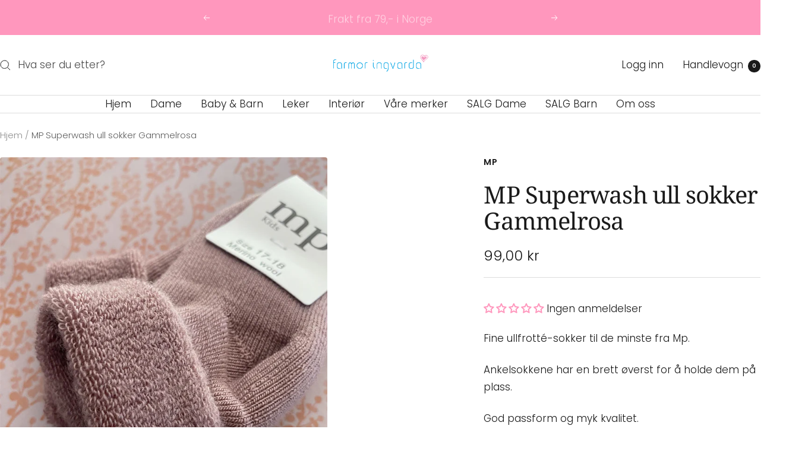

--- FILE ---
content_type: text/html; charset=utf-8
request_url: https://ingvarda.no/products/4202127
body_size: 68559
content:
<!doctype html><html class="no-js" lang="nb" dir="ltr">
  <head>
    <meta charset="utf-8">
    <meta name="viewport" content="width=device-width, initial-scale=1.0, height=device-height, minimum-scale=1.0, maximum-scale=1.0">
    <meta name="theme-color" content="#ffffff">

    <title>MP Superwash ull sokker Gammelrosa</title><meta name="description" content="Fine ullfrotté-sokker til de minste fra Mp.Ankelsokkene har en brett øverst for å holde dem på plass.God passform og myk kvalitet.80% SuperwashUll17% Polyamid3% ElasthanFarge 188 Wood Rose"><link rel="canonical" href="https://ingvarda.no/products/4202127"><link rel="shortcut icon" href="//ingvarda.no/cdn/shop/files/Farmor_Ingvarda_favikon.png?v=1678458976&width=96" type="image/png"><link rel="preconnect" href="https://cdn.shopify.com">
    <link rel="dns-prefetch" href="https://productreviews.shopifycdn.com">
    <link rel="dns-prefetch" href="https://www.google-analytics.com"><link rel="preconnect" href="https://fonts.shopifycdn.com" crossorigin><link rel="preload" as="style" href="//ingvarda.no/cdn/shop/t/10/assets/theme.css?v=63478811914582994961760407667">
    <link rel="preload" as="script" href="//ingvarda.no/cdn/shop/t/10/assets/vendor.js?v=32643890569905814191760407669">
    <link rel="preload" as="script" href="//ingvarda.no/cdn/shop/t/10/assets/theme.js?v=13336148083894211201760407668"><link rel="preload" as="fetch" href="/products/4202127.js" crossorigin><link rel="preload" as="script" href="//ingvarda.no/cdn/shop/t/10/assets/flickity.js?v=176646718982628074891760407670"><meta property="og:type" content="product">
  <meta property="og:title" content="MP Superwash ull sokker Gammelrosa">
  <meta property="product:price:amount" content="99,00">
  <meta property="product:price:currency" content="NOK">
  <meta property="product:availability" content="in stock"><meta property="og:image" content="http://ingvarda.no/cdn/shop/files/f8b1d9bf-32fd-4aec-9607-50afa2f9274c.jpg?v=1717425788&width=1024">
  <meta property="og:image:secure_url" content="https://ingvarda.no/cdn/shop/files/f8b1d9bf-32fd-4aec-9607-50afa2f9274c.jpg?v=1717425788&width=1024">
  <meta property="og:image:width" content="1500">
  <meta property="og:image:height" content="1939"><meta property="og:description" content="Fine ullfrotté-sokker til de minste fra Mp.Ankelsokkene har en brett øverst for å holde dem på plass.God passform og myk kvalitet.80% SuperwashUll17% Polyamid3% ElasthanFarge 188 Wood Rose"><meta property="og:url" content="https://ingvarda.no/products/4202127">
<meta property="og:site_name" content="Farmor Ingvarda"><meta name="twitter:card" content="summary"><meta name="twitter:title" content="MP Superwash ull sokker Gammelrosa">
  <meta name="twitter:description" content="Fine ullfrotté-sokker til de minste fra Mp.Ankelsokkene har en brett øverst for å holde dem på plass.God passform og myk kvalitet.80% SuperwashUll17% Polyamid3% ElasthanFarge 188 Wood Rose"><meta name="twitter:image" content="https://ingvarda.no/cdn/shop/files/f8b1d9bf-32fd-4aec-9607-50afa2f9274c.jpg?v=1717425788&width=1200">
  <meta name="twitter:image:alt" content="">
    <script type="application/ld+json">{"@context":"http:\/\/schema.org\/","@id":"\/products\/4202127#product","@type":"ProductGroup","brand":{"@type":"Brand","name":"MP"},"category":"# Barn, Strømper og Strømpebukser","description":"Fine ullfrotté-sokker til de minste fra Mp.Ankelsokkene har en brett øverst for å holde dem på plass.God passform og myk kvalitet.80% SuperwashUll17% Polyamid3% ElasthanFarge 188 Wood Rose","hasVariant":[{"@id":"\/products\/4202127?variant=31508271333478#variant","@type":"Product","image":"https:\/\/ingvarda.no\/cdn\/shop\/files\/f8b1d9bf-32fd-4aec-9607-50afa2f9274c.jpg?v=1717425788\u0026width=1920","name":"MP Superwash ull sokker Gammelrosa - 15-16","offers":{"@id":"\/products\/4202127?variant=31508271333478#offer","@type":"Offer","availability":"http:\/\/schema.org\/InStock","price":"99.00","priceCurrency":"NOK","url":"https:\/\/ingvarda.no\/products\/4202127?variant=31508271333478"},"sku":"042021271707"},{"@id":"\/products\/4202127?variant=31508271431782#variant","@type":"Product","image":"https:\/\/ingvarda.no\/cdn\/shop\/files\/f8b1d9bf-32fd-4aec-9607-50afa2f9274c.jpg?v=1717425788\u0026width=1920","name":"MP Superwash ull sokker Gammelrosa - 17-18","offers":{"@id":"\/products\/4202127?variant=31508271431782#offer","@type":"Offer","availability":"http:\/\/schema.org\/InStock","price":"99.00","priceCurrency":"NOK","url":"https:\/\/ingvarda.no\/products\/4202127?variant=31508271431782"},"sku":"042021271708"},{"@id":"\/products\/4202127?variant=31508271530086#variant","@type":"Product","image":"https:\/\/ingvarda.no\/cdn\/shop\/files\/f8b1d9bf-32fd-4aec-9607-50afa2f9274c.jpg?v=1717425788\u0026width=1920","name":"MP Superwash ull sokker Gammelrosa - 19-21","offers":{"@id":"\/products\/4202127?variant=31508271530086#offer","@type":"Offer","availability":"http:\/\/schema.org\/OutOfStock","price":"99.00","priceCurrency":"NOK","url":"https:\/\/ingvarda.no\/products\/4202127?variant=31508271530086"},"sku":"042021271709"},{"@id":"\/products\/4202127?variant=31508271595622#variant","@type":"Product","image":"https:\/\/ingvarda.no\/cdn\/shop\/files\/f8b1d9bf-32fd-4aec-9607-50afa2f9274c.jpg?v=1717425788\u0026width=1920","name":"MP Superwash ull sokker Gammelrosa - 22-24","offers":{"@id":"\/products\/4202127?variant=31508271595622#offer","@type":"Offer","availability":"http:\/\/schema.org\/OutOfStock","price":"99.00","priceCurrency":"NOK","url":"https:\/\/ingvarda.no\/products\/4202127?variant=31508271595622"},"sku":"042021271710"},{"@id":"\/products\/4202127?variant=31508271693926#variant","@type":"Product","image":"https:\/\/ingvarda.no\/cdn\/shop\/files\/f8b1d9bf-32fd-4aec-9607-50afa2f9274c.jpg?v=1717425788\u0026width=1920","name":"MP Superwash ull sokker Gammelrosa - 25-28","offers":{"@id":"\/products\/4202127?variant=31508271693926#offer","@type":"Offer","availability":"http:\/\/schema.org\/OutOfStock","price":"99.00","priceCurrency":"NOK","url":"https:\/\/ingvarda.no\/products\/4202127?variant=31508271693926"},"sku":"042021271711"},{"@id":"\/products\/4202127?variant=32072181514342#variant","@type":"Product","image":"https:\/\/ingvarda.no\/cdn\/shop\/files\/f8b1d9bf-32fd-4aec-9607-50afa2f9274c.jpg?v=1717425788\u0026width=1920","name":"MP Superwash ull sokker Gammelrosa - 29-32","offers":{"@id":"\/products\/4202127?variant=32072181514342#offer","@type":"Offer","availability":"http:\/\/schema.org\/OutOfStock","price":"99.00","priceCurrency":"NOK","url":"https:\/\/ingvarda.no\/products\/4202127?variant=32072181514342"},"sku":"042021271712"},{"@id":"\/products\/4202127?variant=39378424889539#variant","@type":"Product","image":"https:\/\/ingvarda.no\/cdn\/shop\/files\/f8b1d9bf-32fd-4aec-9607-50afa2f9274c.jpg?v=1717425788\u0026width=1920","name":"MP Superwash ull sokker Gammelrosa - 33-36","offers":{"@id":"\/products\/4202127?variant=39378424889539#offer","@type":"Offer","availability":"http:\/\/schema.org\/OutOfStock","price":"99.00","priceCurrency":"NOK","url":"https:\/\/ingvarda.no\/products\/4202127?variant=39378424889539"},"sku":"042021271715"}],"name":"MP Superwash ull sokker Gammelrosa","productGroupID":"4676334944358","url":"https:\/\/ingvarda.no\/products\/4202127"}</script><script type="application/ld+json">
  {
    "@context": "https://schema.org",
    "@type": "BreadcrumbList",
    "itemListElement": [{
        "@type": "ListItem",
        "position": 1,
        "name": "Hjem",
        "item": "https://ingvarda.no"
      },{
            "@type": "ListItem",
            "position": 2,
            "name": "MP Superwash ull sokker Gammelrosa",
            "item": "https://ingvarda.no/products/4202127"
          }]
  }
</script>
    <link rel="preload" href="//ingvarda.no/cdn/fonts/noto_serif/notoserif_n4.157efcc933874b41c43d5a6a81253eedd9845384.woff2" as="font" type="font/woff2" crossorigin><link rel="preload" href="//ingvarda.no/cdn/fonts/poppins/poppins_n3.05f58335c3209cce17da4f1f1ab324ebe2982441.woff2" as="font" type="font/woff2" crossorigin><style>
  /* Typography (heading) */
  @font-face {
  font-family: "Noto Serif";
  font-weight: 400;
  font-style: normal;
  font-display: swap;
  src: url("//ingvarda.no/cdn/fonts/noto_serif/notoserif_n4.157efcc933874b41c43d5a6a81253eedd9845384.woff2") format("woff2"),
       url("//ingvarda.no/cdn/fonts/noto_serif/notoserif_n4.e95a8b0e448c8154cafc9526753c78ba0f8e894e.woff") format("woff");
}

@font-face {
  font-family: "Noto Serif";
  font-weight: 400;
  font-style: italic;
  font-display: swap;
  src: url("//ingvarda.no/cdn/fonts/noto_serif/notoserif_i4.4a1e90a65903dad5ee34a251027ef579c72001cc.woff2") format("woff2"),
       url("//ingvarda.no/cdn/fonts/noto_serif/notoserif_i4.864f808316dae3be9b9b07f7f73c1d3fbc5f3858.woff") format("woff");
}

/* Typography (body) */
  @font-face {
  font-family: Poppins;
  font-weight: 300;
  font-style: normal;
  font-display: swap;
  src: url("//ingvarda.no/cdn/fonts/poppins/poppins_n3.05f58335c3209cce17da4f1f1ab324ebe2982441.woff2") format("woff2"),
       url("//ingvarda.no/cdn/fonts/poppins/poppins_n3.6971368e1f131d2c8ff8e3a44a36b577fdda3ff5.woff") format("woff");
}

@font-face {
  font-family: Poppins;
  font-weight: 300;
  font-style: italic;
  font-display: swap;
  src: url("//ingvarda.no/cdn/fonts/poppins/poppins_i3.8536b4423050219f608e17f134fe9ea3b01ed890.woff2") format("woff2"),
       url("//ingvarda.no/cdn/fonts/poppins/poppins_i3.0f4433ada196bcabf726ed78f8e37e0995762f7f.woff") format("woff");
}

@font-face {
  font-family: Poppins;
  font-weight: 600;
  font-style: normal;
  font-display: swap;
  src: url("//ingvarda.no/cdn/fonts/poppins/poppins_n6.aa29d4918bc243723d56b59572e18228ed0786f6.woff2") format("woff2"),
       url("//ingvarda.no/cdn/fonts/poppins/poppins_n6.5f815d845fe073750885d5b7e619ee00e8111208.woff") format("woff");
}

@font-face {
  font-family: Poppins;
  font-weight: 600;
  font-style: italic;
  font-display: swap;
  src: url("//ingvarda.no/cdn/fonts/poppins/poppins_i6.bb8044d6203f492888d626dafda3c2999253e8e9.woff2") format("woff2"),
       url("//ingvarda.no/cdn/fonts/poppins/poppins_i6.e233dec1a61b1e7dead9f920159eda42280a02c3.woff") format("woff");
}

:root {--heading-color: 26, 26, 26;
    --text-color: 26, 26, 26;
    --background: 255, 255, 255;
    --secondary-background: 245, 241, 236;
    --border-color: 221, 221, 221;
    --border-color-darker: 163, 163, 163;
    --success-color: 108, 133, 52;
    --success-background: 226, 231, 214;
    --error-color: 222, 42, 42;
    --error-background: 253, 240, 240;
    --primary-button-background: 255, 151, 189;
    --primary-button-text-color: 255, 255, 255;
    --secondary-button-background: 210, 83, 127;
    --secondary-button-text-color: 255, 255, 255;
    --product-star-rating: 246, 164, 41;
    --product-on-sale-accent: 255, 151, 189;
    --product-sold-out-accent: 54, 164, 174;
    --product-custom-label-background: 64, 93, 230;
    --product-custom-label-text-color: 255, 255, 255;
    --product-custom-label-2-background: 243, 229, 182;
    --product-custom-label-2-text-color: 0, 0, 0;
    --product-low-stock-text-color: 222, 42, 42;
    --product-in-stock-text-color: 108, 133, 52;
    --loading-bar-background: 26, 26, 26;

    /* We duplicate some "base" colors as root colors, which is useful to use on drawer elements or popover without. Those should not be overridden to avoid issues */
    --root-heading-color: 26, 26, 26;
    --root-text-color: 26, 26, 26;
    --root-background: 255, 255, 255;
    --root-border-color: 221, 221, 221;
    --root-primary-button-background: 255, 151, 189;
    --root-primary-button-text-color: 255, 255, 255;

    --base-font-size: 17px;
    --heading-font-family: "Noto Serif", serif;
    --heading-font-weight: 400;
    --heading-font-style: normal;
    --heading-text-transform: normal;
    --text-font-family: Poppins, sans-serif;
    --text-font-weight: 300;
    --text-font-style: normal;
    --text-font-bold-weight: 600;

    /* Typography (font size) */
    --heading-xxsmall-font-size: 11px;
    --heading-xsmall-font-size: 11px;
    --heading-small-font-size: 13px;
    --heading-large-font-size: 40px;
    --heading-h1-font-size: 40px;
    --heading-h2-font-size: 32px;
    --heading-h3-font-size: 28px;
    --heading-h4-font-size: 26px;
    --heading-h5-font-size: 22px;
    --heading-h6-font-size: 18px;

    /* Control the look and feel of the theme by changing radius of various elements */
    --button-border-radius: 4px;
    --block-border-radius: 8px;
    --block-border-radius-reduced: 4px;
    --color-swatch-border-radius: 100%;

    /* Button size */
    --button-height: 48px;
    --button-small-height: 40px;

    /* Form related */
    --form-input-field-height: 48px;
    --form-input-gap: 16px;
    --form-submit-margin: 24px;

    /* Product listing related variables */
    --product-list-block-spacing: 32px;

    /* Video related */
    --play-button-background: 255, 255, 255;
    --play-button-arrow: 26, 26, 26;

    /* RTL support */
    --transform-logical-flip: 1;
    --transform-origin-start: left;
    --transform-origin-end: right;

    /* Other */
    --zoom-cursor-svg-url: url(//ingvarda.no/cdn/shop/t/10/assets/zoom-cursor.svg?v=18828542409973290221760407683);
    --arrow-right-svg-url: url(//ingvarda.no/cdn/shop/t/10/assets/arrow-right.svg?v=175995494085481494471760407683);
    --arrow-left-svg-url: url(//ingvarda.no/cdn/shop/t/10/assets/arrow-left.svg?v=168255499564773084761760407683);

    /* Some useful variables that we can reuse in our CSS. Some explanation are needed for some of them:
       - container-max-width-minus-gutters: represents the container max width without the edge gutters
       - container-outer-width: considering the screen width, represent all the space outside the container
       - container-outer-margin: same as container-outer-width but get set to 0 inside a container
       - container-inner-width: the effective space inside the container (minus gutters)
       - grid-column-width: represents the width of a single column of the grid
       - vertical-breather: this is a variable that defines the global "spacing" between sections, and inside the section
                            to create some "breath" and minimum spacing
     */
    --container-max-width: 1600px;
    --container-gutter: 24px;
    --container-max-width-minus-gutters: calc(var(--container-max-width) - (var(--container-gutter)) * 2);
    --container-outer-width: max(calc((100vw - var(--container-max-width-minus-gutters)) / 2), var(--container-gutter));
    --container-outer-margin: var(--container-outer-width);
    --container-inner-width: calc(100vw - var(--container-outer-width) * 2);

    --grid-column-count: 10;
    --grid-gap: 24px;
    --grid-column-width: calc((100vw - var(--container-outer-width) * 2 - var(--grid-gap) * (var(--grid-column-count) - 1)) / var(--grid-column-count));

    --vertical-breather: 48px;
    --vertical-breather-tight: 48px;

    /* Shopify related variables */
    --payment-terms-background-color: #ffffff;
  }

  @media screen and (min-width: 741px) {
    :root {
      --container-gutter: 40px;
      --grid-column-count: 20;
      --vertical-breather: 64px;
      --vertical-breather-tight: 64px;

      /* Typography (font size) */
      --heading-xsmall-font-size: 13px;
      --heading-small-font-size: 14px;
      --heading-large-font-size: 58px;
      --heading-h1-font-size: 58px;
      --heading-h2-font-size: 44px;
      --heading-h3-font-size: 36px;
      --heading-h4-font-size: 28px;
      --heading-h5-font-size: 22px;
      --heading-h6-font-size: 20px;

      /* Form related */
      --form-input-field-height: 52px;
      --form-submit-margin: 32px;

      /* Button size */
      --button-height: 52px;
      --button-small-height: 44px;
    }
  }

  @media screen and (min-width: 1200px) {
    :root {
      --vertical-breather: 80px;
      --vertical-breather-tight: 64px;
      --product-list-block-spacing: 48px;

      /* Typography */
      --heading-large-font-size: 72px;
      --heading-h1-font-size: 62px;
      --heading-h2-font-size: 54px;
      --heading-h3-font-size: 40px;
      --heading-h4-font-size: 34px;
      --heading-h5-font-size: 26px;
      --heading-h6-font-size: 18px;
    }
  }

  @media screen and (min-width: 1600px) {
    :root {
      --vertical-breather: 90px;
      --vertical-breather-tight: 64px;
    }
  }
</style>
    <script>
  // This allows to expose several variables to the global scope, to be used in scripts
  window.themeVariables = {
    settings: {
      direction: "ltr",
      pageType: "product",
      cartCount: 0,
      moneyFormat: "{{amount_with_comma_separator}} kr",
      moneyWithCurrencyFormat: "{{amount_with_comma_separator}} NOK",
      showVendor: false,
      discountMode: "percentage",
      currencyCodeEnabled: false,
      cartType: "drawer",
      cartCurrency: "NOK",
      mobileZoomFactor: 2.5
    },

    routes: {
      host: "ingvarda.no",
      rootUrl: "\/",
      rootUrlWithoutSlash: '',
      cartUrl: "\/cart",
      cartAddUrl: "\/cart\/add",
      cartChangeUrl: "\/cart\/change",
      searchUrl: "\/search",
      predictiveSearchUrl: "\/search\/suggest",
      productRecommendationsUrl: "\/recommendations\/products"
    },

    strings: {
      accessibilityDelete: "Slett",
      accessibilityClose: "Lukk",
      collectionSoldOut: "Utsolgt",
      collectionDiscount: "Spar @savings@",
      productSalePrice: "Tilbud",
      productRegularPrice: "Ordinær pris",
      productFormUnavailable: "Utilgjengelig",
      productFormSoldOut: "Utsolgt",
      productFormPreOrder: "Forhåndsbestill",
      productFormAddToCart: "Legg i handlevogn",
      searchNoResults: "Vi fant ingen resultater.",
      searchNewSearch: "Nytt søk",
      searchProducts: "Produkter",
      searchArticles: "Artikler",
      searchPages: "Landingssider",
      searchCollections: "Samlinger",
      cartViewCart: "Se Handlevogn",
      cartItemAdded: "Vare lagt til i din handlevogn!",
      cartItemAddedShort: "Lagt til i din handlevogn!",
      cartAddOrderNote: "Legg til ordrenotater",
      cartEditOrderNote: "Endre ordrenotater",
      shippingEstimatorNoResults: "Beklager, vi sender ikke til denne adressen.",
      shippingEstimatorOneResult: "Det er et leveringsalternativ til din adresse:",
      shippingEstimatorMultipleResults: "Det er flere leveringsalternativer til din adresse:",
      shippingEstimatorError: "En eller flere feil oppstod ved henting av fraktpriser:"
    },

    libs: {
      flickity: "\/\/ingvarda.no\/cdn\/shop\/t\/10\/assets\/flickity.js?v=176646718982628074891760407670",
      photoswipe: "\/\/ingvarda.no\/cdn\/shop\/t\/10\/assets\/photoswipe.js?v=132268647426145925301760407671",
      qrCode: "\/\/ingvarda.no\/cdn\/shopifycloud\/storefront\/assets\/themes_support\/vendor\/qrcode-3f2b403b.js"
    },

    breakpoints: {
      phone: 'screen and (max-width: 740px)',
      tablet: 'screen and (min-width: 741px) and (max-width: 999px)',
      tabletAndUp: 'screen and (min-width: 741px)',
      pocket: 'screen and (max-width: 999px)',
      lap: 'screen and (min-width: 1000px) and (max-width: 1199px)',
      lapAndUp: 'screen and (min-width: 1000px)',
      desktop: 'screen and (min-width: 1200px)',
      wide: 'screen and (min-width: 1400px)'
    }
  };

  window.addEventListener('pageshow', async () => {
    const cartContent = await (await fetch(`${window.themeVariables.routes.cartUrl}.js`, {cache: 'reload'})).json();
    document.documentElement.dispatchEvent(new CustomEvent('cart:refresh', {detail: {cart: cartContent}}));
  });

  if ('noModule' in HTMLScriptElement.prototype) {
    // Old browsers (like IE) that does not support module will be considered as if not executing JS at all
    document.documentElement.className = document.documentElement.className.replace('no-js', 'js');

    requestAnimationFrame(() => {
      const viewportHeight = (window.visualViewport ? window.visualViewport.height : document.documentElement.clientHeight);
      document.documentElement.style.setProperty('--window-height',viewportHeight + 'px');
    });
  }// We save the product ID in local storage to be eventually used for recently viewed section
    try {
      const items = JSON.parse(localStorage.getItem('theme:recently-viewed-products') || '[]');

      // We check if the current product already exists, and if it does not, we add it at the start
      if (!items.includes(4676334944358)) {
        items.unshift(4676334944358);
      }

      localStorage.setItem('theme:recently-viewed-products', JSON.stringify(items.slice(0, 20)));
    } catch (e) {
      // Safari in private mode does not allow setting item, we silently fail
    }</script>

    <link rel="stylesheet" href="//ingvarda.no/cdn/shop/t/10/assets/theme.css?v=63478811914582994961760407667">

    <script src="//ingvarda.no/cdn/shop/t/10/assets/vendor.js?v=32643890569905814191760407669" defer></script>
    <script src="//ingvarda.no/cdn/shop/t/10/assets/theme.js?v=13336148083894211201760407668" defer></script>
    <script src="//ingvarda.no/cdn/shop/t/10/assets/custom.js?v=167639537848865775061760407668" defer></script>

    <script>window.performance && window.performance.mark && window.performance.mark('shopify.content_for_header.start');</script><meta name="google-site-verification" content="SmNnjAaAr5jVDgquq4GyRC2FJmZmnpgpBFV0Nez62BE">
<meta name="facebook-domain-verification" content="rlygzjspeb5ygiw3yn0vpdpqeia3zy">
<meta id="shopify-digital-wallet" name="shopify-digital-wallet" content="/1601405030/digital_wallets/dialog">
<link rel="alternate" type="application/json+oembed" href="https://ingvarda.no/products/4202127.oembed">
<script async="async" src="/checkouts/internal/preloads.js?locale=nb-NO"></script>
<script id="shopify-features" type="application/json">{"accessToken":"24e98f844923e220a047e1757ae19372","betas":["rich-media-storefront-analytics"],"domain":"ingvarda.no","predictiveSearch":true,"shopId":1601405030,"locale":"nb"}</script>
<script>var Shopify = Shopify || {};
Shopify.shop = "farmor-ingvarda.myshopify.com";
Shopify.locale = "nb";
Shopify.currency = {"active":"NOK","rate":"1.0"};
Shopify.country = "NO";
Shopify.theme = {"name":"Updated copy of Copy of Focal(10-13-25)","id":154718601432,"schema_name":"Focal","schema_version":"12.7.1","theme_store_id":714,"role":"main"};
Shopify.theme.handle = "null";
Shopify.theme.style = {"id":null,"handle":null};
Shopify.cdnHost = "ingvarda.no/cdn";
Shopify.routes = Shopify.routes || {};
Shopify.routes.root = "/";</script>
<script type="module">!function(o){(o.Shopify=o.Shopify||{}).modules=!0}(window);</script>
<script>!function(o){function n(){var o=[];function n(){o.push(Array.prototype.slice.apply(arguments))}return n.q=o,n}var t=o.Shopify=o.Shopify||{};t.loadFeatures=n(),t.autoloadFeatures=n()}(window);</script>
<script id="shop-js-analytics" type="application/json">{"pageType":"product"}</script>
<script defer="defer" async type="module" src="//ingvarda.no/cdn/shopifycloud/shop-js/modules/v2/client.init-shop-cart-sync_Ck1zgi6O.nb.esm.js"></script>
<script defer="defer" async type="module" src="//ingvarda.no/cdn/shopifycloud/shop-js/modules/v2/chunk.common_rE7lmuZt.esm.js"></script>
<script type="module">
  await import("//ingvarda.no/cdn/shopifycloud/shop-js/modules/v2/client.init-shop-cart-sync_Ck1zgi6O.nb.esm.js");
await import("//ingvarda.no/cdn/shopifycloud/shop-js/modules/v2/chunk.common_rE7lmuZt.esm.js");

  window.Shopify.SignInWithShop?.initShopCartSync?.({"fedCMEnabled":true,"windoidEnabled":true});

</script>
<script>(function() {
  var isLoaded = false;
  function asyncLoad() {
    if (isLoaded) return;
    isLoaded = true;
    var urls = ["https:\/\/intg.snapchat.com\/shopify\/shopify-scevent-init.js?id=2ee8bc66-9194-4521-890b-93a1c1e7fa83\u0026shop=farmor-ingvarda.myshopify.com","https:\/\/storage.nfcube.com\/instafeed-0636a9c658563838e834117951e4619b.js?shop=farmor-ingvarda.myshopify.com"];
    for (var i = 0; i < urls.length; i++) {
      var s = document.createElement('script');
      s.type = 'text/javascript';
      s.async = true;
      s.src = urls[i];
      var x = document.getElementsByTagName('script')[0];
      x.parentNode.insertBefore(s, x);
    }
  };
  if(window.attachEvent) {
    window.attachEvent('onload', asyncLoad);
  } else {
    window.addEventListener('load', asyncLoad, false);
  }
})();</script>
<script id="__st">var __st={"a":1601405030,"offset":3600,"reqid":"aed96f6c-c51b-4931-8875-94d04a368320-1768736036","pageurl":"ingvarda.no\/products\/4202127","u":"5fd431f1bc27","p":"product","rtyp":"product","rid":4676334944358};</script>
<script>window.ShopifyPaypalV4VisibilityTracking = true;</script>
<script id="captcha-bootstrap">!function(){'use strict';const t='contact',e='account',n='new_comment',o=[[t,t],['blogs',n],['comments',n],[t,'customer']],c=[[e,'customer_login'],[e,'guest_login'],[e,'recover_customer_password'],[e,'create_customer']],r=t=>t.map((([t,e])=>`form[action*='/${t}']:not([data-nocaptcha='true']) input[name='form_type'][value='${e}']`)).join(','),a=t=>()=>t?[...document.querySelectorAll(t)].map((t=>t.form)):[];function s(){const t=[...o],e=r(t);return a(e)}const i='password',u='form_key',d=['recaptcha-v3-token','g-recaptcha-response','h-captcha-response',i],f=()=>{try{return window.sessionStorage}catch{return}},m='__shopify_v',_=t=>t.elements[u];function p(t,e,n=!1){try{const o=window.sessionStorage,c=JSON.parse(o.getItem(e)),{data:r}=function(t){const{data:e,action:n}=t;return t[m]||n?{data:e,action:n}:{data:t,action:n}}(c);for(const[e,n]of Object.entries(r))t.elements[e]&&(t.elements[e].value=n);n&&o.removeItem(e)}catch(o){console.error('form repopulation failed',{error:o})}}const l='form_type',E='cptcha';function T(t){t.dataset[E]=!0}const w=window,h=w.document,L='Shopify',v='ce_forms',y='captcha';let A=!1;((t,e)=>{const n=(g='f06e6c50-85a8-45c8-87d0-21a2b65856fe',I='https://cdn.shopify.com/shopifycloud/storefront-forms-hcaptcha/ce_storefront_forms_captcha_hcaptcha.v1.5.2.iife.js',D={infoText:'Beskyttet av hCaptcha',privacyText:'Personvern',termsText:'Vilkår'},(t,e,n)=>{const o=w[L][v],c=o.bindForm;if(c)return c(t,g,e,D).then(n);var r;o.q.push([[t,g,e,D],n]),r=I,A||(h.body.append(Object.assign(h.createElement('script'),{id:'captcha-provider',async:!0,src:r})),A=!0)});var g,I,D;w[L]=w[L]||{},w[L][v]=w[L][v]||{},w[L][v].q=[],w[L][y]=w[L][y]||{},w[L][y].protect=function(t,e){n(t,void 0,e),T(t)},Object.freeze(w[L][y]),function(t,e,n,w,h,L){const[v,y,A,g]=function(t,e,n){const i=e?o:[],u=t?c:[],d=[...i,...u],f=r(d),m=r(i),_=r(d.filter((([t,e])=>n.includes(e))));return[a(f),a(m),a(_),s()]}(w,h,L),I=t=>{const e=t.target;return e instanceof HTMLFormElement?e:e&&e.form},D=t=>v().includes(t);t.addEventListener('submit',(t=>{const e=I(t);if(!e)return;const n=D(e)&&!e.dataset.hcaptchaBound&&!e.dataset.recaptchaBound,o=_(e),c=g().includes(e)&&(!o||!o.value);(n||c)&&t.preventDefault(),c&&!n&&(function(t){try{if(!f())return;!function(t){const e=f();if(!e)return;const n=_(t);if(!n)return;const o=n.value;o&&e.removeItem(o)}(t);const e=Array.from(Array(32),(()=>Math.random().toString(36)[2])).join('');!function(t,e){_(t)||t.append(Object.assign(document.createElement('input'),{type:'hidden',name:u})),t.elements[u].value=e}(t,e),function(t,e){const n=f();if(!n)return;const o=[...t.querySelectorAll(`input[type='${i}']`)].map((({name:t})=>t)),c=[...d,...o],r={};for(const[a,s]of new FormData(t).entries())c.includes(a)||(r[a]=s);n.setItem(e,JSON.stringify({[m]:1,action:t.action,data:r}))}(t,e)}catch(e){console.error('failed to persist form',e)}}(e),e.submit())}));const S=(t,e)=>{t&&!t.dataset[E]&&(n(t,e.some((e=>e===t))),T(t))};for(const o of['focusin','change'])t.addEventListener(o,(t=>{const e=I(t);D(e)&&S(e,y())}));const B=e.get('form_key'),M=e.get(l),P=B&&M;t.addEventListener('DOMContentLoaded',(()=>{const t=y();if(P)for(const e of t)e.elements[l].value===M&&p(e,B);[...new Set([...A(),...v().filter((t=>'true'===t.dataset.shopifyCaptcha))])].forEach((e=>S(e,t)))}))}(h,new URLSearchParams(w.location.search),n,t,e,['guest_login'])})(!0,!0)}();</script>
<script integrity="sha256-4kQ18oKyAcykRKYeNunJcIwy7WH5gtpwJnB7kiuLZ1E=" data-source-attribution="shopify.loadfeatures" defer="defer" src="//ingvarda.no/cdn/shopifycloud/storefront/assets/storefront/load_feature-a0a9edcb.js" crossorigin="anonymous"></script>
<script data-source-attribution="shopify.dynamic_checkout.dynamic.init">var Shopify=Shopify||{};Shopify.PaymentButton=Shopify.PaymentButton||{isStorefrontPortableWallets:!0,init:function(){window.Shopify.PaymentButton.init=function(){};var t=document.createElement("script");t.src="https://ingvarda.no/cdn/shopifycloud/portable-wallets/latest/portable-wallets.nb.js",t.type="module",document.head.appendChild(t)}};
</script>
<script data-source-attribution="shopify.dynamic_checkout.buyer_consent">
  function portableWalletsHideBuyerConsent(e){var t=document.getElementById("shopify-buyer-consent"),n=document.getElementById("shopify-subscription-policy-button");t&&n&&(t.classList.add("hidden"),t.setAttribute("aria-hidden","true"),n.removeEventListener("click",e))}function portableWalletsShowBuyerConsent(e){var t=document.getElementById("shopify-buyer-consent"),n=document.getElementById("shopify-subscription-policy-button");t&&n&&(t.classList.remove("hidden"),t.removeAttribute("aria-hidden"),n.addEventListener("click",e))}window.Shopify?.PaymentButton&&(window.Shopify.PaymentButton.hideBuyerConsent=portableWalletsHideBuyerConsent,window.Shopify.PaymentButton.showBuyerConsent=portableWalletsShowBuyerConsent);
</script>
<script>
  function portableWalletsCleanup(e){e&&e.src&&console.error("Failed to load portable wallets script "+e.src);var t=document.querySelectorAll("shopify-accelerated-checkout .shopify-payment-button__skeleton, shopify-accelerated-checkout-cart .wallet-cart-button__skeleton"),e=document.getElementById("shopify-buyer-consent");for(let e=0;e<t.length;e++)t[e].remove();e&&e.remove()}function portableWalletsNotLoadedAsModule(e){e instanceof ErrorEvent&&"string"==typeof e.message&&e.message.includes("import.meta")&&"string"==typeof e.filename&&e.filename.includes("portable-wallets")&&(window.removeEventListener("error",portableWalletsNotLoadedAsModule),window.Shopify.PaymentButton.failedToLoad=e,"loading"===document.readyState?document.addEventListener("DOMContentLoaded",window.Shopify.PaymentButton.init):window.Shopify.PaymentButton.init())}window.addEventListener("error",portableWalletsNotLoadedAsModule);
</script>

<script type="module" src="https://ingvarda.no/cdn/shopifycloud/portable-wallets/latest/portable-wallets.nb.js" onError="portableWalletsCleanup(this)" crossorigin="anonymous"></script>
<script nomodule>
  document.addEventListener("DOMContentLoaded", portableWalletsCleanup);
</script>

<link id="shopify-accelerated-checkout-styles" rel="stylesheet" media="screen" href="https://ingvarda.no/cdn/shopifycloud/portable-wallets/latest/accelerated-checkout-backwards-compat.css" crossorigin="anonymous">
<style id="shopify-accelerated-checkout-cart">
        #shopify-buyer-consent {
  margin-top: 1em;
  display: inline-block;
  width: 100%;
}

#shopify-buyer-consent.hidden {
  display: none;
}

#shopify-subscription-policy-button {
  background: none;
  border: none;
  padding: 0;
  text-decoration: underline;
  font-size: inherit;
  cursor: pointer;
}

#shopify-subscription-policy-button::before {
  box-shadow: none;
}

      </style>

<script>window.performance && window.performance.mark && window.performance.mark('shopify.content_for_header.end');</script>
  <!-- BEGIN app block: shopify://apps/judge-me-reviews/blocks/judgeme_core/61ccd3b1-a9f2-4160-9fe9-4fec8413e5d8 --><!-- Start of Judge.me Core -->






<link rel="dns-prefetch" href="https://cdnwidget.judge.me">
<link rel="dns-prefetch" href="https://cdn.judge.me">
<link rel="dns-prefetch" href="https://cdn1.judge.me">
<link rel="dns-prefetch" href="https://api.judge.me">

<script data-cfasync='false' class='jdgm-settings-script'>window.jdgmSettings={"pagination":5,"disable_web_reviews":false,"badge_no_review_text":"Ingen anmeldelser","badge_n_reviews_text":"{{ n }} anmeldelse/anmeldelser","badge_star_color":"#FF97BD","hide_badge_preview_if_no_reviews":false,"badge_hide_text":false,"enforce_center_preview_badge":false,"widget_title":"Kundeanmeldelser","widget_open_form_text":"Skriv en anmeldelse","widget_close_form_text":"Avbryt anmeldelse","widget_refresh_page_text":"Oppdater siden","widget_summary_text":"Basert på {{ number_of_reviews }} anmeldelse/anmeldelser","widget_no_review_text":"Vær den første til å skrive en anmeldelse","widget_name_field_text":"Visningsnavn","widget_verified_name_field_text":"Verifisert Navn (offentlig)","widget_name_placeholder_text":"Visningsnavn","widget_required_field_error_text":"Dette feltet er påkrevd.","widget_email_field_text":"E-postadresse","widget_verified_email_field_text":"Verifisert E-post (privat, kan ikke redigeres)","widget_email_placeholder_text":"Din e-postadresse","widget_email_field_error_text":"Vennligst skriv inn en gyldig e-postadresse.","widget_rating_field_text":"Vurdering","widget_review_title_field_text":"Anmeldelsestitel","widget_review_title_placeholder_text":"Gi anmeldelsen din en tittel","widget_review_body_field_text":"Anmeldelsesinnhold","widget_review_body_placeholder_text":"Begynn å skrive her...","widget_pictures_field_text":"Bilde/Video (valgfritt)","widget_submit_review_text":"Send inn anmeldelse","widget_submit_verified_review_text":"Send inn Verifisert Anmeldelse","widget_submit_success_msg_with_auto_publish":"Takk! Vennligst oppdater siden om noen øyeblikk for å se anmeldelsen din. Du kan fjerne eller redigere anmeldelsen din ved å logge inn på \u003ca href='https://judge.me/login' target='_blank' rel='nofollow noopener'\u003eJudge.me\u003c/a\u003e","widget_submit_success_msg_no_auto_publish":"Takk! Anmeldelsen din vil bli publisert så snart den er godkjent av butikkadministratoren. Du kan fjerne eller redigere anmeldelsen din ved å logge inn på \u003ca href='https://judge.me/login' target='_blank' rel='nofollow noopener'\u003eJudge.me\u003c/a\u003e","widget_show_default_reviews_out_of_total_text":"Viser {{ n_reviews_shown }} av {{ n_reviews }} anmeldelser.","widget_show_all_link_text":"Vis alle","widget_show_less_link_text":"Vis mindre","widget_author_said_text":"{{ reviewer_name }} sa:","widget_days_text":"{{ n }} dager siden","widget_weeks_text":"{{ n }} uke/uker siden","widget_months_text":"{{ n }} måned/måneder siden","widget_years_text":"{{ n }} år siden","widget_yesterday_text":"I går","widget_today_text":"I dag","widget_replied_text":"\u003e\u003e {{ shop_name }} svarte:","widget_read_more_text":"Les mer","widget_reviewer_name_as_initial":"","widget_rating_filter_color":"","widget_rating_filter_see_all_text":"Se alle anmeldelser","widget_sorting_most_recent_text":"Nyeste","widget_sorting_highest_rating_text":"Høyeste vurdering","widget_sorting_lowest_rating_text":"Laveste vurdering","widget_sorting_with_pictures_text":"Kun bilder","widget_sorting_most_helpful_text":"Mest nyttig","widget_open_question_form_text":"Still et spørsmål","widget_reviews_subtab_text":"Anmeldelser","widget_questions_subtab_text":"Spørsmål","widget_question_label_text":"Spørsmål","widget_answer_label_text":"Svar","widget_question_placeholder_text":"Skriv spørsmålet ditt her","widget_submit_question_text":"Send inn spørsmål","widget_question_submit_success_text":"Takk for spørsmålet ditt! Vi vil varsle deg når det blir besvart.","widget_star_color":"#FF97BD","verified_badge_text":"Verifisert","verified_badge_bg_color":"","verified_badge_text_color":"","verified_badge_placement":"left-of-reviewer-name","widget_review_max_height":"","widget_hide_border":false,"widget_social_share":false,"widget_thumb":false,"widget_review_location_show":false,"widget_location_format":"","all_reviews_include_out_of_store_products":true,"all_reviews_out_of_store_text":"(utenfor butikken)","all_reviews_pagination":100,"all_reviews_product_name_prefix_text":"om","enable_review_pictures":true,"enable_question_anwser":false,"widget_theme":"","review_date_format":"dd/mm/yy","default_sort_method":"most-recent","widget_product_reviews_subtab_text":"Produktanmeldelser","widget_shop_reviews_subtab_text":"Butikkanmeldelser","widget_other_products_reviews_text":"Anmeldelser for andre produkter","widget_store_reviews_subtab_text":"Butikkanmeldelser","widget_no_store_reviews_text":"Denne butikken har enda ikke fått noen anmeldelser","widget_web_restriction_product_reviews_text":"Dette produktet har enda ikke fått noen anmeldelser","widget_no_items_text":"Ingen elementer funnet","widget_show_more_text":"Vis mer","widget_write_a_store_review_text":"Skriv en butikkanmeldelse","widget_other_languages_heading":"Anmeldelser på andre språk","widget_translate_review_text":"Oversett anmeldelse til {{ language }}","widget_translating_review_text":"Oversetter...","widget_show_original_translation_text":"Vis original ({{ language }})","widget_translate_review_failed_text":"Anmeldelsen kunne ikke oversettes.","widget_translate_review_retry_text":"Prøv igjen","widget_translate_review_try_again_later_text":"Prøv igjen senere","show_product_url_for_grouped_product":false,"widget_sorting_pictures_first_text":"Bilder først","show_pictures_on_all_rev_page_mobile":false,"show_pictures_on_all_rev_page_desktop":false,"floating_tab_hide_mobile_install_preference":false,"floating_tab_button_name":"★ Anmeldelser","floating_tab_title":"La kundene snakke for oss","floating_tab_button_color":"","floating_tab_button_background_color":"","floating_tab_url":"","floating_tab_url_enabled":false,"floating_tab_tab_style":"text","all_reviews_text_badge_text":"Kunder gir oss {{ shop.metafields.judgeme.all_reviews_rating | round: 1 }}/5 basert på {{ shop.metafields.judgeme.all_reviews_count }} anmeldelser.","all_reviews_text_badge_text_branded_style":"{{ shop.metafields.judgeme.all_reviews_rating | round: 1 }} av 5 stjerner basert på {{ shop.metafields.judgeme.all_reviews_count }} anmeldelser","is_all_reviews_text_badge_a_link":false,"show_stars_for_all_reviews_text_badge":false,"all_reviews_text_badge_url":"","all_reviews_text_style":"branded","all_reviews_text_color_style":"judgeme_brand_color","all_reviews_text_color":"#108474","all_reviews_text_show_jm_brand":false,"featured_carousel_show_header":true,"featured_carousel_title":"La kundene snakke for oss","testimonials_carousel_title":"Kundene sier","videos_carousel_title":"Sande kundestriber","cards_carousel_title":"Kundene sier","featured_carousel_count_text":"fra {{ n }} anmeldelser","featured_carousel_add_link_to_all_reviews_page":false,"featured_carousel_url":"","featured_carousel_show_images":true,"featured_carousel_autoslide_interval":5,"featured_carousel_arrows_on_the_sides":false,"featured_carousel_height":250,"featured_carousel_width":80,"featured_carousel_image_size":0,"featured_carousel_image_height":250,"featured_carousel_arrow_color":"#eeeeee","verified_count_badge_style":"branded","verified_count_badge_orientation":"horizontal","verified_count_badge_color_style":"judgeme_brand_color","verified_count_badge_color":"#108474","is_verified_count_badge_a_link":false,"verified_count_badge_url":"","verified_count_badge_show_jm_brand":true,"widget_rating_preset_default":5,"widget_first_sub_tab":"product-reviews","widget_show_histogram":true,"widget_histogram_use_custom_color":false,"widget_pagination_use_custom_color":false,"widget_star_use_custom_color":false,"widget_verified_badge_use_custom_color":false,"widget_write_review_use_custom_color":false,"picture_reminder_submit_button":"Upload Pictures","enable_review_videos":false,"mute_video_by_default":false,"widget_sorting_videos_first_text":"Videoer først","widget_review_pending_text":"Venter","featured_carousel_items_for_large_screen":3,"social_share_options_order":"Facebook,Twitter","remove_microdata_snippet":true,"disable_json_ld":false,"enable_json_ld_products":false,"preview_badge_show_question_text":false,"preview_badge_no_question_text":"Ingen spørsmål","preview_badge_n_question_text":"{{ number_of_questions }} spørsmål","qa_badge_show_icon":false,"qa_badge_position":"same-row","remove_judgeme_branding":false,"widget_add_search_bar":false,"widget_search_bar_placeholder":"Søk","widget_sorting_verified_only_text":"Kun verifiserte","featured_carousel_theme":"default","featured_carousel_show_rating":true,"featured_carousel_show_title":true,"featured_carousel_show_body":true,"featured_carousel_show_date":false,"featured_carousel_show_reviewer":true,"featured_carousel_show_product":false,"featured_carousel_header_background_color":"#108474","featured_carousel_header_text_color":"#ffffff","featured_carousel_name_product_separator":"reviewed","featured_carousel_full_star_background":"#108474","featured_carousel_empty_star_background":"#dadada","featured_carousel_vertical_theme_background":"#f9fafb","featured_carousel_verified_badge_enable":true,"featured_carousel_verified_badge_color":"#108474","featured_carousel_border_style":"round","featured_carousel_review_line_length_limit":3,"featured_carousel_more_reviews_button_text":"Les flere anmeldelser","featured_carousel_view_product_button_text":"Se produkt","all_reviews_page_load_reviews_on":"scroll","all_reviews_page_load_more_text":"Last flere anmeldelser","disable_fb_tab_reviews":false,"enable_ajax_cdn_cache":false,"widget_public_name_text":"vises offentlig som","default_reviewer_name":"John Smith","default_reviewer_name_has_non_latin":true,"widget_reviewer_anonymous":"Anonym","medals_widget_title":"Judge.me Anmeldelsesmedaljer","medals_widget_background_color":"#f9fafb","medals_widget_position":"footer_all_pages","medals_widget_border_color":"#f9fafb","medals_widget_verified_text_position":"left","medals_widget_use_monochromatic_version":false,"medals_widget_elements_color":"#108474","show_reviewer_avatar":true,"widget_invalid_yt_video_url_error_text":"Ikke en YouTube video-URL","widget_max_length_field_error_text":"Vennligst skriv inn ikke mer enn {0} tegn.","widget_show_country_flag":false,"widget_show_collected_via_shop_app":true,"widget_verified_by_shop_badge_style":"light","widget_verified_by_shop_text":"Verifisert av butikken","widget_show_photo_gallery":false,"widget_load_with_code_splitting":true,"widget_ugc_install_preference":false,"widget_ugc_title":"Laget av oss, delt av deg","widget_ugc_subtitle":"Tagg oss for å se bildet ditt fremhevet på siden vår","widget_ugc_arrows_color":"#ffffff","widget_ugc_primary_button_text":"Kjøp nå","widget_ugc_primary_button_background_color":"#108474","widget_ugc_primary_button_text_color":"#ffffff","widget_ugc_primary_button_border_width":"0","widget_ugc_primary_button_border_style":"none","widget_ugc_primary_button_border_color":"#108474","widget_ugc_primary_button_border_radius":"25","widget_ugc_secondary_button_text":"Last mer","widget_ugc_secondary_button_background_color":"#ffffff","widget_ugc_secondary_button_text_color":"#108474","widget_ugc_secondary_button_border_width":"2","widget_ugc_secondary_button_border_style":"solid","widget_ugc_secondary_button_border_color":"#108474","widget_ugc_secondary_button_border_radius":"25","widget_ugc_reviews_button_text":"Se anmeldelser","widget_ugc_reviews_button_background_color":"#ffffff","widget_ugc_reviews_button_text_color":"#108474","widget_ugc_reviews_button_border_width":"2","widget_ugc_reviews_button_border_style":"solid","widget_ugc_reviews_button_border_color":"#108474","widget_ugc_reviews_button_border_radius":"25","widget_ugc_reviews_button_link_to":"judgeme-reviews-page","widget_ugc_show_post_date":true,"widget_ugc_max_width":"800","widget_rating_metafield_value_type":true,"widget_primary_color":"#FF97BD","widget_enable_secondary_color":false,"widget_secondary_color":"#edf5f5","widget_summary_average_rating_text":"{{ average_rating }} av 5","widget_media_grid_title":"Kundebilder og -videoer","widget_media_grid_see_more_text":"Se mer","widget_round_style":false,"widget_show_product_medals":true,"widget_verified_by_judgeme_text":"Verifisert av Judge.me","widget_show_store_medals":true,"widget_verified_by_judgeme_text_in_store_medals":"Verifisert av Judge.me","widget_media_field_exceed_quantity_message":"Beklager, vi kan kun akseptere {{ max_media }} for én anmeldelse.","widget_media_field_exceed_limit_message":"{{ file_name }} er for stor, vennligst velg en {{ media_type }} mindre enn {{ size_limit }}MB.","widget_review_submitted_text":"Anmeldelse sendt!","widget_question_submitted_text":"Spørsmål sendt!","widget_close_form_text_question":"Avbryt","widget_write_your_answer_here_text":"Skriv svaret ditt her","widget_enabled_branded_link":true,"widget_show_collected_by_judgeme":false,"widget_reviewer_name_color":"","widget_write_review_text_color":"","widget_write_review_bg_color":"","widget_collected_by_judgeme_text":"samlet av Judge.me","widget_pagination_type":"standard","widget_load_more_text":"Last mer","widget_load_more_color":"#108474","widget_full_review_text":"Full anmeldelse","widget_read_more_reviews_text":"Les flere anmeldelser","widget_read_questions_text":"Les spørsmål","widget_questions_and_answers_text":"Spørsmål og svar","widget_verified_by_text":"Verifisert av","widget_verified_text":"Verifisert","widget_number_of_reviews_text":"{{ number_of_reviews }} anmeldelser","widget_back_button_text":"Tilbake","widget_next_button_text":"Neste","widget_custom_forms_filter_button":"Filtre","custom_forms_style":"horizontal","widget_show_review_information":false,"how_reviews_are_collected":"Hvordan samles anmeldelser inn?","widget_show_review_keywords":false,"widget_gdpr_statement":"Hvordan vi bruker dataene dine: Vi vil kun kontakte deg angående anmeldelsen du har sendt inn, og kun hvis nødvendig. Ved å sende inn anmeldelsen din, godtar du Judge.me sine \u003ca href='https://judge.me/terms' target='_blank' rel='nofollow noopener'\u003evilkår\u003c/a\u003e, \u003ca href='https://judge.me/privacy' target='_blank' rel='nofollow noopener'\u003epersonvern\u003c/a\u003e og \u003ca href='https://judge.me/content-policy' target='_blank' rel='nofollow noopener'\u003einnholdspolitikk\u003c/a\u003e.","widget_multilingual_sorting_enabled":false,"widget_translate_review_content_enabled":false,"widget_translate_review_content_method":"manual","popup_widget_review_selection":"automatically_with_pictures","popup_widget_round_border_style":true,"popup_widget_show_title":true,"popup_widget_show_body":true,"popup_widget_show_reviewer":false,"popup_widget_show_product":true,"popup_widget_show_pictures":true,"popup_widget_use_review_picture":true,"popup_widget_show_on_home_page":true,"popup_widget_show_on_product_page":true,"popup_widget_show_on_collection_page":true,"popup_widget_show_on_cart_page":true,"popup_widget_position":"bottom_left","popup_widget_first_review_delay":5,"popup_widget_duration":5,"popup_widget_interval":5,"popup_widget_review_count":5,"popup_widget_hide_on_mobile":true,"review_snippet_widget_round_border_style":true,"review_snippet_widget_card_color":"#FFFFFF","review_snippet_widget_slider_arrows_background_color":"#FFFFFF","review_snippet_widget_slider_arrows_color":"#000000","review_snippet_widget_star_color":"#108474","show_product_variant":false,"all_reviews_product_variant_label_text":"Variant: ","widget_show_verified_branding":false,"widget_ai_summary_title":"Kundene sier","widget_ai_summary_disclaimer":"AI-drevet anmeldelsessammendrag basert på nylige kundeanmeldelser","widget_show_ai_summary":false,"widget_show_ai_summary_bg":false,"widget_show_review_title_input":true,"redirect_reviewers_invited_via_email":"external_form","request_store_review_after_product_review":false,"request_review_other_products_in_order":false,"review_form_color_scheme":"default","review_form_corner_style":"square","review_form_star_color":{},"review_form_text_color":"#333333","review_form_background_color":"#ffffff","review_form_field_background_color":"#fafafa","review_form_button_color":{},"review_form_button_text_color":"#ffffff","review_form_modal_overlay_color":"#000000","review_content_screen_title_text":"Hvordan vil du vurdere dette produktet?","review_content_introduction_text":"Vi ville sette pris på om du kunne dele litt om din opplevelse.","store_review_form_title_text":"Hvordan vil du vurdere denne butikken?","store_review_form_introduction_text":"Vi ville sette pris på om du kunne dele litt om din opplevelse.","show_review_guidance_text":true,"one_star_review_guidance_text":"Dårlig","five_star_review_guidance_text":"Bra","customer_information_screen_title_text":"Om deg","customer_information_introduction_text":"Fortell oss mer om deg.","custom_questions_screen_title_text":"Din opplevelse mer detaljert","custom_questions_introduction_text":"Her er noen spørsmål som hjelper oss å forstå mer om din opplevelse.","review_submitted_screen_title_text":"Takk for din anmeldelse!","review_submitted_screen_thank_you_text":"Vi behandler den og den vil snart vises i butikken.","review_submitted_screen_email_verification_text":"Vennligst bekreft e-posten din ved å klikke på lenken vi nettopp sendte deg. Dette hjelper oss med å holde anmeldelsene autentiske.","review_submitted_request_store_review_text":"Vil du gjerne dele din handleopplevelse med oss?","review_submitted_review_other_products_text":"Vil du gjerne anmelde disse produktene?","store_review_screen_title_text":"Vil du dele din opplevelse av å handle med oss?","store_review_introduction_text":"Vi setter pris på din tilbakemelding og bruker den til å forbedre. Vennligst del alle tanker eller forslag du har.","reviewer_media_screen_title_picture_text":"Del et bilde","reviewer_media_introduction_picture_text":"Last opp et bilde for å støtte anmeldelsen din.","reviewer_media_screen_title_video_text":"Del en video","reviewer_media_introduction_video_text":"Last opp en video for å støtte anmeldelsen din.","reviewer_media_screen_title_picture_or_video_text":"Del et bilde eller en video","reviewer_media_introduction_picture_or_video_text":"Last opp et bilde eller en video for å støtte anmeldelsen din.","reviewer_media_youtube_url_text":"Lim inn Youtube-URL-en din her","advanced_settings_next_step_button_text":"Neste","advanced_settings_close_review_button_text":"Lukk","modal_write_review_flow":false,"write_review_flow_required_text":"Obligatorisk","write_review_flow_privacy_message_text":"Vi respekterer din personvern.","write_review_flow_anonymous_text":"Anonym anmeldelse","write_review_flow_visibility_text":"Dette vil ikke være synlig for andre kunder.","write_review_flow_multiple_selection_help_text":"Velg så mange du vil","write_review_flow_single_selection_help_text":"Velg ett alternativ","write_review_flow_required_field_error_text":"Dette feltet er påkrevd","write_review_flow_invalid_email_error_text":"Vennligst skriv inn en gyldig e-postadresse","write_review_flow_max_length_error_text":"Maks. {{ max_length }} tegn.","write_review_flow_media_upload_text":"\u003cb\u003eKlikk for å laste opp\u003c/b\u003e eller dra og slipp","write_review_flow_gdpr_statement":"Vi vil kun kontakte deg om anmeldelsen din hvis nødvendig. Ved å sende inn anmeldelsen din godtar du våre \u003ca href='https://judge.me/terms' target='_blank' rel='nofollow noopener'\u003evilkår og betingelser\u003c/a\u003e og \u003ca href='https://judge.me/privacy' target='_blank' rel='nofollow noopener'\u003epersonvernregler\u003c/a\u003e.","rating_only_reviews_enabled":false,"show_negative_reviews_help_screen":false,"new_review_flow_help_screen_rating_threshold":3,"negative_review_resolution_screen_title_text":"Fortell oss mer","negative_review_resolution_text":"Din opplevelse er viktig for oss. Hvis det var problemer med kjøpet ditt, er vi her for å hjelpe. Ikke nøl med å ta kontakt med oss, vi vil gjerne få muligheten til å rette opp ting.","negative_review_resolution_button_text":"Kontakt oss","negative_review_resolution_proceed_with_review_text":"Etterlat en anmeldelse","negative_review_resolution_subject":"Problem med kjøp fra {{ shop_name }}.{{ order_name }}","preview_badge_collection_page_install_status":false,"widget_review_custom_css":"","preview_badge_custom_css":"","preview_badge_stars_count":"5-stars","featured_carousel_custom_css":"","floating_tab_custom_css":"","all_reviews_widget_custom_css":"","medals_widget_custom_css":"","verified_badge_custom_css":"","all_reviews_text_custom_css":"","transparency_badges_collected_via_store_invite":false,"transparency_badges_from_another_provider":false,"transparency_badges_collected_from_store_visitor":false,"transparency_badges_collected_by_verified_review_provider":false,"transparency_badges_earned_reward":false,"transparency_badges_collected_via_store_invite_text":"Anmeldelse samlet via butikkens invitasjon","transparency_badges_from_another_provider_text":"Anmeldelse samlet fra en annen tjeneste","transparency_badges_collected_from_store_visitor_text":"Anmeldelse samlet fra en butikkbesøkende","transparency_badges_written_in_google_text":"Anmeldelse skrevet i Google","transparency_badges_written_in_etsy_text":"Anmeldelse skrevet i Etsy","transparency_badges_written_in_shop_app_text":"Anmeldelse skrevet i Shop App","transparency_badges_earned_reward_text":"Anmeldelse har vunnet en belønning for en fremtidig bestilling","product_review_widget_per_page":10,"widget_store_review_label_text":"Butikkanmeldelse","checkout_comment_extension_title_on_product_page":"Customer Comments","checkout_comment_extension_num_latest_comment_show":5,"checkout_comment_extension_format":"name_and_timestamp","checkout_comment_customer_name":"last_initial","checkout_comment_comment_notification":true,"preview_badge_collection_page_install_preference":false,"preview_badge_home_page_install_preference":false,"preview_badge_product_page_install_preference":false,"review_widget_install_preference":"","review_carousel_install_preference":false,"floating_reviews_tab_install_preference":"none","verified_reviews_count_badge_install_preference":false,"all_reviews_text_install_preference":false,"review_widget_best_location":false,"judgeme_medals_install_preference":false,"review_widget_revamp_enabled":false,"review_widget_qna_enabled":false,"review_widget_header_theme":"minimal","review_widget_widget_title_enabled":true,"review_widget_header_text_size":"medium","review_widget_header_text_weight":"regular","review_widget_average_rating_style":"compact","review_widget_bar_chart_enabled":true,"review_widget_bar_chart_type":"numbers","review_widget_bar_chart_style":"standard","review_widget_expanded_media_gallery_enabled":false,"review_widget_reviews_section_theme":"standard","review_widget_image_style":"thumbnails","review_widget_review_image_ratio":"square","review_widget_stars_size":"medium","review_widget_verified_badge":"standard_text","review_widget_review_title_text_size":"medium","review_widget_review_text_size":"medium","review_widget_review_text_length":"medium","review_widget_number_of_columns_desktop":3,"review_widget_carousel_transition_speed":5,"review_widget_custom_questions_answers_display":"always","review_widget_button_text_color":"#FFFFFF","review_widget_text_color":"#000000","review_widget_lighter_text_color":"#7B7B7B","review_widget_corner_styling":"soft","review_widget_review_word_singular":"anmeldelse","review_widget_review_word_plural":"anmeldelser","review_widget_voting_label":"Nyttig?","review_widget_shop_reply_label":"Svar fra {{ shop_name }}:","review_widget_filters_title":"Filtre","qna_widget_question_word_singular":"Spørsmål","qna_widget_question_word_plural":"Spørsmål","qna_widget_answer_reply_label":"Svar fra {{ answerer_name }}:","qna_content_screen_title_text":"Spørsmål om dette produktet","qna_widget_question_required_field_error_text":"Vennligst skriv inn spørsmålet ditt.","qna_widget_flow_gdpr_statement":"Vi vil kun kontakte deg om spørsmålet ditt hvis nødvendig. Ved å sende inn spørsmålet ditt, godtar du våre \u003ca href='https://judge.me/terms' target='_blank' rel='nofollow noopener'\u003evilkår og betingelser\u003c/a\u003e og \u003ca href='https://judge.me/privacy' target='_blank' rel='nofollow noopener'\u003epersonvernregler\u003c/a\u003e.","qna_widget_question_submitted_text":"Takk for spørsmålet ditt!","qna_widget_close_form_text_question":"Lukk","qna_widget_question_submit_success_text":"Vi vil informere deg via e-post når vi svarer på spørsmålet ditt.","all_reviews_widget_v2025_enabled":false,"all_reviews_widget_v2025_header_theme":"default","all_reviews_widget_v2025_widget_title_enabled":true,"all_reviews_widget_v2025_header_text_size":"medium","all_reviews_widget_v2025_header_text_weight":"regular","all_reviews_widget_v2025_average_rating_style":"compact","all_reviews_widget_v2025_bar_chart_enabled":true,"all_reviews_widget_v2025_bar_chart_type":"numbers","all_reviews_widget_v2025_bar_chart_style":"standard","all_reviews_widget_v2025_expanded_media_gallery_enabled":false,"all_reviews_widget_v2025_show_store_medals":true,"all_reviews_widget_v2025_show_photo_gallery":true,"all_reviews_widget_v2025_show_review_keywords":false,"all_reviews_widget_v2025_show_ai_summary":false,"all_reviews_widget_v2025_show_ai_summary_bg":false,"all_reviews_widget_v2025_add_search_bar":false,"all_reviews_widget_v2025_default_sort_method":"most-recent","all_reviews_widget_v2025_reviews_per_page":10,"all_reviews_widget_v2025_reviews_section_theme":"default","all_reviews_widget_v2025_image_style":"thumbnails","all_reviews_widget_v2025_review_image_ratio":"square","all_reviews_widget_v2025_stars_size":"medium","all_reviews_widget_v2025_verified_badge":"bold_badge","all_reviews_widget_v2025_review_title_text_size":"medium","all_reviews_widget_v2025_review_text_size":"medium","all_reviews_widget_v2025_review_text_length":"medium","all_reviews_widget_v2025_number_of_columns_desktop":3,"all_reviews_widget_v2025_carousel_transition_speed":5,"all_reviews_widget_v2025_custom_questions_answers_display":"always","all_reviews_widget_v2025_show_product_variant":false,"all_reviews_widget_v2025_show_reviewer_avatar":true,"all_reviews_widget_v2025_reviewer_name_as_initial":"","all_reviews_widget_v2025_review_location_show":false,"all_reviews_widget_v2025_location_format":"","all_reviews_widget_v2025_show_country_flag":false,"all_reviews_widget_v2025_verified_by_shop_badge_style":"light","all_reviews_widget_v2025_social_share":false,"all_reviews_widget_v2025_social_share_options_order":"Facebook,Twitter,LinkedIn,Pinterest","all_reviews_widget_v2025_pagination_type":"standard","all_reviews_widget_v2025_button_text_color":"#FFFFFF","all_reviews_widget_v2025_text_color":"#000000","all_reviews_widget_v2025_lighter_text_color":"#7B7B7B","all_reviews_widget_v2025_corner_styling":"soft","all_reviews_widget_v2025_title":"Kundeanmeldelser","all_reviews_widget_v2025_ai_summary_title":"Kunder sier om denne butikken","all_reviews_widget_v2025_no_review_text":"Vær den første til å skrive en anmeldelse","platform":"shopify","branding_url":"https://app.judge.me/reviews","branding_text":"Drevet av Judge.me","locale":"en","reply_name":"Farmor Ingvarda","widget_version":"3.0","footer":true,"autopublish":true,"review_dates":true,"enable_custom_form":false,"shop_locale":"nb","enable_multi_locales_translations":false,"show_review_title_input":true,"review_verification_email_status":"always","can_be_branded":true,"reply_name_text":"Farmor Ingvarda"};</script> <style class='jdgm-settings-style'>.jdgm-xx{left:0}:root{--jdgm-primary-color: #FF97BD;--jdgm-secondary-color: rgba(255,151,189,0.1);--jdgm-star-color: #FF97BD;--jdgm-write-review-text-color: white;--jdgm-write-review-bg-color: #FF97BD;--jdgm-paginate-color: #FF97BD;--jdgm-border-radius: 0;--jdgm-reviewer-name-color: #FF97BD}.jdgm-histogram__bar-content{background-color:#FF97BD}.jdgm-rev[data-verified-buyer=true] .jdgm-rev__icon.jdgm-rev__icon:after,.jdgm-rev__buyer-badge.jdgm-rev__buyer-badge{color:white;background-color:#FF97BD}.jdgm-review-widget--small .jdgm-gallery.jdgm-gallery .jdgm-gallery__thumbnail-link:nth-child(8) .jdgm-gallery__thumbnail-wrapper.jdgm-gallery__thumbnail-wrapper:before{content:"Se mer"}@media only screen and (min-width: 768px){.jdgm-gallery.jdgm-gallery .jdgm-gallery__thumbnail-link:nth-child(8) .jdgm-gallery__thumbnail-wrapper.jdgm-gallery__thumbnail-wrapper:before{content:"Se mer"}}.jdgm-preview-badge .jdgm-star.jdgm-star{color:#FF97BD}.jdgm-author-all-initials{display:none !important}.jdgm-author-last-initial{display:none !important}.jdgm-rev-widg__title{visibility:hidden}.jdgm-rev-widg__summary-text{visibility:hidden}.jdgm-prev-badge__text{visibility:hidden}.jdgm-rev__prod-link-prefix:before{content:'om'}.jdgm-rev__variant-label:before{content:'Variant: '}.jdgm-rev__out-of-store-text:before{content:'(utenfor butikken)'}@media only screen and (min-width: 768px){.jdgm-rev__pics .jdgm-rev_all-rev-page-picture-separator,.jdgm-rev__pics .jdgm-rev__product-picture{display:none}}@media only screen and (max-width: 768px){.jdgm-rev__pics .jdgm-rev_all-rev-page-picture-separator,.jdgm-rev__pics .jdgm-rev__product-picture{display:none}}.jdgm-preview-badge[data-template="product"]{display:none !important}.jdgm-preview-badge[data-template="collection"]{display:none !important}.jdgm-preview-badge[data-template="index"]{display:none !important}.jdgm-review-widget[data-from-snippet="true"]{display:none !important}.jdgm-verified-count-badget[data-from-snippet="true"]{display:none !important}.jdgm-carousel-wrapper[data-from-snippet="true"]{display:none !important}.jdgm-all-reviews-text[data-from-snippet="true"]{display:none !important}.jdgm-medals-section[data-from-snippet="true"]{display:none !important}.jdgm-ugc-media-wrapper[data-from-snippet="true"]{display:none !important}.jdgm-rev__transparency-badge[data-badge-type="review_collected_via_store_invitation"]{display:none !important}.jdgm-rev__transparency-badge[data-badge-type="review_collected_from_another_provider"]{display:none !important}.jdgm-rev__transparency-badge[data-badge-type="review_collected_from_store_visitor"]{display:none !important}.jdgm-rev__transparency-badge[data-badge-type="review_written_in_etsy"]{display:none !important}.jdgm-rev__transparency-badge[data-badge-type="review_written_in_google_business"]{display:none !important}.jdgm-rev__transparency-badge[data-badge-type="review_written_in_shop_app"]{display:none !important}.jdgm-rev__transparency-badge[data-badge-type="review_earned_for_future_purchase"]{display:none !important}.jdgm-review-snippet-widget .jdgm-rev-snippet-widget__cards-container .jdgm-rev-snippet-card{border-radius:8px;background:#fff}.jdgm-review-snippet-widget .jdgm-rev-snippet-widget__cards-container .jdgm-rev-snippet-card__rev-rating .jdgm-star{color:#108474}.jdgm-review-snippet-widget .jdgm-rev-snippet-widget__prev-btn,.jdgm-review-snippet-widget .jdgm-rev-snippet-widget__next-btn{border-radius:50%;background:#fff}.jdgm-review-snippet-widget .jdgm-rev-snippet-widget__prev-btn>svg,.jdgm-review-snippet-widget .jdgm-rev-snippet-widget__next-btn>svg{fill:#000}.jdgm-full-rev-modal.rev-snippet-widget .jm-mfp-container .jm-mfp-content,.jdgm-full-rev-modal.rev-snippet-widget .jm-mfp-container .jdgm-full-rev__icon,.jdgm-full-rev-modal.rev-snippet-widget .jm-mfp-container .jdgm-full-rev__pic-img,.jdgm-full-rev-modal.rev-snippet-widget .jm-mfp-container .jdgm-full-rev__reply{border-radius:8px}.jdgm-full-rev-modal.rev-snippet-widget .jm-mfp-container .jdgm-full-rev[data-verified-buyer="true"] .jdgm-full-rev__icon::after{border-radius:8px}.jdgm-full-rev-modal.rev-snippet-widget .jm-mfp-container .jdgm-full-rev .jdgm-rev__buyer-badge{border-radius:calc( 8px / 2 )}.jdgm-full-rev-modal.rev-snippet-widget .jm-mfp-container .jdgm-full-rev .jdgm-full-rev__replier::before{content:'Farmor Ingvarda'}.jdgm-full-rev-modal.rev-snippet-widget .jm-mfp-container .jdgm-full-rev .jdgm-full-rev__product-button{border-radius:calc( 8px * 6 )}
</style> <style class='jdgm-settings-style'></style>

  
  
  
  <style class='jdgm-miracle-styles'>
  @-webkit-keyframes jdgm-spin{0%{-webkit-transform:rotate(0deg);-ms-transform:rotate(0deg);transform:rotate(0deg)}100%{-webkit-transform:rotate(359deg);-ms-transform:rotate(359deg);transform:rotate(359deg)}}@keyframes jdgm-spin{0%{-webkit-transform:rotate(0deg);-ms-transform:rotate(0deg);transform:rotate(0deg)}100%{-webkit-transform:rotate(359deg);-ms-transform:rotate(359deg);transform:rotate(359deg)}}@font-face{font-family:'JudgemeStar';src:url("[data-uri]") format("woff");font-weight:normal;font-style:normal}.jdgm-star{font-family:'JudgemeStar';display:inline !important;text-decoration:none !important;padding:0 4px 0 0 !important;margin:0 !important;font-weight:bold;opacity:1;-webkit-font-smoothing:antialiased;-moz-osx-font-smoothing:grayscale}.jdgm-star:hover{opacity:1}.jdgm-star:last-of-type{padding:0 !important}.jdgm-star.jdgm--on:before{content:"\e000"}.jdgm-star.jdgm--off:before{content:"\e001"}.jdgm-star.jdgm--half:before{content:"\e002"}.jdgm-widget *{margin:0;line-height:1.4;-webkit-box-sizing:border-box;-moz-box-sizing:border-box;box-sizing:border-box;-webkit-overflow-scrolling:touch}.jdgm-hidden{display:none !important;visibility:hidden !important}.jdgm-temp-hidden{display:none}.jdgm-spinner{width:40px;height:40px;margin:auto;border-radius:50%;border-top:2px solid #eee;border-right:2px solid #eee;border-bottom:2px solid #eee;border-left:2px solid #ccc;-webkit-animation:jdgm-spin 0.8s infinite linear;animation:jdgm-spin 0.8s infinite linear}.jdgm-spinner:empty{display:block}.jdgm-prev-badge{display:block !important}

</style>


  
  
   


<script data-cfasync='false' class='jdgm-script'>
!function(e){window.jdgm=window.jdgm||{},jdgm.CDN_HOST="https://cdnwidget.judge.me/",jdgm.CDN_HOST_ALT="https://cdn2.judge.me/cdn/widget_frontend/",jdgm.API_HOST="https://api.judge.me/",jdgm.CDN_BASE_URL="https://cdn.shopify.com/extensions/019bc7fe-07a5-7fc5-85e3-4a4175980733/judgeme-extensions-296/assets/",
jdgm.docReady=function(d){(e.attachEvent?"complete"===e.readyState:"loading"!==e.readyState)?
setTimeout(d,0):e.addEventListener("DOMContentLoaded",d)},jdgm.loadCSS=function(d,t,o,a){
!o&&jdgm.loadCSS.requestedUrls.indexOf(d)>=0||(jdgm.loadCSS.requestedUrls.push(d),
(a=e.createElement("link")).rel="stylesheet",a.class="jdgm-stylesheet",a.media="nope!",
a.href=d,a.onload=function(){this.media="all",t&&setTimeout(t)},e.body.appendChild(a))},
jdgm.loadCSS.requestedUrls=[],jdgm.loadJS=function(e,d){var t=new XMLHttpRequest;
t.onreadystatechange=function(){4===t.readyState&&(Function(t.response)(),d&&d(t.response))},
t.open("GET",e),t.onerror=function(){if(e.indexOf(jdgm.CDN_HOST)===0&&jdgm.CDN_HOST_ALT!==jdgm.CDN_HOST){var f=e.replace(jdgm.CDN_HOST,jdgm.CDN_HOST_ALT);jdgm.loadJS(f,d)}},t.send()},jdgm.docReady((function(){(window.jdgmLoadCSS||e.querySelectorAll(
".jdgm-widget, .jdgm-all-reviews-page").length>0)&&(jdgmSettings.widget_load_with_code_splitting?
parseFloat(jdgmSettings.widget_version)>=3?jdgm.loadCSS(jdgm.CDN_HOST+"widget_v3/base.css"):
jdgm.loadCSS(jdgm.CDN_HOST+"widget/base.css"):jdgm.loadCSS(jdgm.CDN_HOST+"shopify_v2.css"),
jdgm.loadJS(jdgm.CDN_HOST+"loa"+"der.js"))}))}(document);
</script>
<noscript><link rel="stylesheet" type="text/css" media="all" href="https://cdnwidget.judge.me/shopify_v2.css"></noscript>

<!-- BEGIN app snippet: theme_fix_tags --><script>
  (function() {
    var jdgmThemeFixes = null;
    if (!jdgmThemeFixes) return;
    var thisThemeFix = jdgmThemeFixes[Shopify.theme.id];
    if (!thisThemeFix) return;

    if (thisThemeFix.html) {
      document.addEventListener("DOMContentLoaded", function() {
        var htmlDiv = document.createElement('div');
        htmlDiv.classList.add('jdgm-theme-fix-html');
        htmlDiv.innerHTML = thisThemeFix.html;
        document.body.append(htmlDiv);
      });
    };

    if (thisThemeFix.css) {
      var styleTag = document.createElement('style');
      styleTag.classList.add('jdgm-theme-fix-style');
      styleTag.innerHTML = thisThemeFix.css;
      document.head.append(styleTag);
    };

    if (thisThemeFix.js) {
      var scriptTag = document.createElement('script');
      scriptTag.classList.add('jdgm-theme-fix-script');
      scriptTag.innerHTML = thisThemeFix.js;
      document.head.append(scriptTag);
    };
  })();
</script>
<!-- END app snippet -->
<!-- End of Judge.me Core -->



<!-- END app block --><!-- BEGIN app block: shopify://apps/scrolly/blocks/app-embed-block/6834cf1c-7dfe-49db-850d-5e0d94ae2b72 -->
<script async src="https://app.getscrolly.com/get_script/?shop_url=farmor-ingvarda.myshopify.com"></script>


<!-- END app block --><script src="https://cdn.shopify.com/extensions/019bc7fe-07a5-7fc5-85e3-4a4175980733/judgeme-extensions-296/assets/loader.js" type="text/javascript" defer="defer"></script>
<script src="https://cdn.shopify.com/extensions/019b93c1-bc14-7200-9724-fabc47201519/my-app-115/assets/sdk.js" type="text/javascript" defer="defer"></script>
<link href="https://cdn.shopify.com/extensions/019b93c1-bc14-7200-9724-fabc47201519/my-app-115/assets/sdk.css" rel="stylesheet" type="text/css" media="all">
<script src="https://cdn.shopify.com/extensions/019b97b0-6350-7631-8123-95494b086580/socialwidget-instafeed-78/assets/social-widget.min.js" type="text/javascript" defer="defer"></script>
<link href="https://monorail-edge.shopifysvc.com" rel="dns-prefetch">
<script>(function(){if ("sendBeacon" in navigator && "performance" in window) {try {var session_token_from_headers = performance.getEntriesByType('navigation')[0].serverTiming.find(x => x.name == '_s').description;} catch {var session_token_from_headers = undefined;}var session_cookie_matches = document.cookie.match(/_shopify_s=([^;]*)/);var session_token_from_cookie = session_cookie_matches && session_cookie_matches.length === 2 ? session_cookie_matches[1] : "";var session_token = session_token_from_headers || session_token_from_cookie || "";function handle_abandonment_event(e) {var entries = performance.getEntries().filter(function(entry) {return /monorail-edge.shopifysvc.com/.test(entry.name);});if (!window.abandonment_tracked && entries.length === 0) {window.abandonment_tracked = true;var currentMs = Date.now();var navigation_start = performance.timing.navigationStart;var payload = {shop_id: 1601405030,url: window.location.href,navigation_start,duration: currentMs - navigation_start,session_token,page_type: "product"};window.navigator.sendBeacon("https://monorail-edge.shopifysvc.com/v1/produce", JSON.stringify({schema_id: "online_store_buyer_site_abandonment/1.1",payload: payload,metadata: {event_created_at_ms: currentMs,event_sent_at_ms: currentMs}}));}}window.addEventListener('pagehide', handle_abandonment_event);}}());</script>
<script id="web-pixels-manager-setup">(function e(e,d,r,n,o){if(void 0===o&&(o={}),!Boolean(null===(a=null===(i=window.Shopify)||void 0===i?void 0:i.analytics)||void 0===a?void 0:a.replayQueue)){var i,a;window.Shopify=window.Shopify||{};var t=window.Shopify;t.analytics=t.analytics||{};var s=t.analytics;s.replayQueue=[],s.publish=function(e,d,r){return s.replayQueue.push([e,d,r]),!0};try{self.performance.mark("wpm:start")}catch(e){}var l=function(){var e={modern:/Edge?\/(1{2}[4-9]|1[2-9]\d|[2-9]\d{2}|\d{4,})\.\d+(\.\d+|)|Firefox\/(1{2}[4-9]|1[2-9]\d|[2-9]\d{2}|\d{4,})\.\d+(\.\d+|)|Chrom(ium|e)\/(9{2}|\d{3,})\.\d+(\.\d+|)|(Maci|X1{2}).+ Version\/(15\.\d+|(1[6-9]|[2-9]\d|\d{3,})\.\d+)([,.]\d+|)( \(\w+\)|)( Mobile\/\w+|) Safari\/|Chrome.+OPR\/(9{2}|\d{3,})\.\d+\.\d+|(CPU[ +]OS|iPhone[ +]OS|CPU[ +]iPhone|CPU IPhone OS|CPU iPad OS)[ +]+(15[._]\d+|(1[6-9]|[2-9]\d|\d{3,})[._]\d+)([._]\d+|)|Android:?[ /-](13[3-9]|1[4-9]\d|[2-9]\d{2}|\d{4,})(\.\d+|)(\.\d+|)|Android.+Firefox\/(13[5-9]|1[4-9]\d|[2-9]\d{2}|\d{4,})\.\d+(\.\d+|)|Android.+Chrom(ium|e)\/(13[3-9]|1[4-9]\d|[2-9]\d{2}|\d{4,})\.\d+(\.\d+|)|SamsungBrowser\/([2-9]\d|\d{3,})\.\d+/,legacy:/Edge?\/(1[6-9]|[2-9]\d|\d{3,})\.\d+(\.\d+|)|Firefox\/(5[4-9]|[6-9]\d|\d{3,})\.\d+(\.\d+|)|Chrom(ium|e)\/(5[1-9]|[6-9]\d|\d{3,})\.\d+(\.\d+|)([\d.]+$|.*Safari\/(?![\d.]+ Edge\/[\d.]+$))|(Maci|X1{2}).+ Version\/(10\.\d+|(1[1-9]|[2-9]\d|\d{3,})\.\d+)([,.]\d+|)( \(\w+\)|)( Mobile\/\w+|) Safari\/|Chrome.+OPR\/(3[89]|[4-9]\d|\d{3,})\.\d+\.\d+|(CPU[ +]OS|iPhone[ +]OS|CPU[ +]iPhone|CPU IPhone OS|CPU iPad OS)[ +]+(10[._]\d+|(1[1-9]|[2-9]\d|\d{3,})[._]\d+)([._]\d+|)|Android:?[ /-](13[3-9]|1[4-9]\d|[2-9]\d{2}|\d{4,})(\.\d+|)(\.\d+|)|Mobile Safari.+OPR\/([89]\d|\d{3,})\.\d+\.\d+|Android.+Firefox\/(13[5-9]|1[4-9]\d|[2-9]\d{2}|\d{4,})\.\d+(\.\d+|)|Android.+Chrom(ium|e)\/(13[3-9]|1[4-9]\d|[2-9]\d{2}|\d{4,})\.\d+(\.\d+|)|Android.+(UC? ?Browser|UCWEB|U3)[ /]?(15\.([5-9]|\d{2,})|(1[6-9]|[2-9]\d|\d{3,})\.\d+)\.\d+|SamsungBrowser\/(5\.\d+|([6-9]|\d{2,})\.\d+)|Android.+MQ{2}Browser\/(14(\.(9|\d{2,})|)|(1[5-9]|[2-9]\d|\d{3,})(\.\d+|))(\.\d+|)|K[Aa][Ii]OS\/(3\.\d+|([4-9]|\d{2,})\.\d+)(\.\d+|)/},d=e.modern,r=e.legacy,n=navigator.userAgent;return n.match(d)?"modern":n.match(r)?"legacy":"unknown"}(),u="modern"===l?"modern":"legacy",c=(null!=n?n:{modern:"",legacy:""})[u],f=function(e){return[e.baseUrl,"/wpm","/b",e.hashVersion,"modern"===e.buildTarget?"m":"l",".js"].join("")}({baseUrl:d,hashVersion:r,buildTarget:u}),m=function(e){var d=e.version,r=e.bundleTarget,n=e.surface,o=e.pageUrl,i=e.monorailEndpoint;return{emit:function(e){var a=e.status,t=e.errorMsg,s=(new Date).getTime(),l=JSON.stringify({metadata:{event_sent_at_ms:s},events:[{schema_id:"web_pixels_manager_load/3.1",payload:{version:d,bundle_target:r,page_url:o,status:a,surface:n,error_msg:t},metadata:{event_created_at_ms:s}}]});if(!i)return console&&console.warn&&console.warn("[Web Pixels Manager] No Monorail endpoint provided, skipping logging."),!1;try{return self.navigator.sendBeacon.bind(self.navigator)(i,l)}catch(e){}var u=new XMLHttpRequest;try{return u.open("POST",i,!0),u.setRequestHeader("Content-Type","text/plain"),u.send(l),!0}catch(e){return console&&console.warn&&console.warn("[Web Pixels Manager] Got an unhandled error while logging to Monorail."),!1}}}}({version:r,bundleTarget:l,surface:e.surface,pageUrl:self.location.href,monorailEndpoint:e.monorailEndpoint});try{o.browserTarget=l,function(e){var d=e.src,r=e.async,n=void 0===r||r,o=e.onload,i=e.onerror,a=e.sri,t=e.scriptDataAttributes,s=void 0===t?{}:t,l=document.createElement("script"),u=document.querySelector("head"),c=document.querySelector("body");if(l.async=n,l.src=d,a&&(l.integrity=a,l.crossOrigin="anonymous"),s)for(var f in s)if(Object.prototype.hasOwnProperty.call(s,f))try{l.dataset[f]=s[f]}catch(e){}if(o&&l.addEventListener("load",o),i&&l.addEventListener("error",i),u)u.appendChild(l);else{if(!c)throw new Error("Did not find a head or body element to append the script");c.appendChild(l)}}({src:f,async:!0,onload:function(){if(!function(){var e,d;return Boolean(null===(d=null===(e=window.Shopify)||void 0===e?void 0:e.analytics)||void 0===d?void 0:d.initialized)}()){var d=window.webPixelsManager.init(e)||void 0;if(d){var r=window.Shopify.analytics;r.replayQueue.forEach((function(e){var r=e[0],n=e[1],o=e[2];d.publishCustomEvent(r,n,o)})),r.replayQueue=[],r.publish=d.publishCustomEvent,r.visitor=d.visitor,r.initialized=!0}}},onerror:function(){return m.emit({status:"failed",errorMsg:"".concat(f," has failed to load")})},sri:function(e){var d=/^sha384-[A-Za-z0-9+/=]+$/;return"string"==typeof e&&d.test(e)}(c)?c:"",scriptDataAttributes:o}),m.emit({status:"loading"})}catch(e){m.emit({status:"failed",errorMsg:(null==e?void 0:e.message)||"Unknown error"})}}})({shopId: 1601405030,storefrontBaseUrl: "https://ingvarda.no",extensionsBaseUrl: "https://extensions.shopifycdn.com/cdn/shopifycloud/web-pixels-manager",monorailEndpoint: "https://monorail-edge.shopifysvc.com/unstable/produce_batch",surface: "storefront-renderer",enabledBetaFlags: ["2dca8a86"],webPixelsConfigList: [{"id":"726630616","configuration":"{\"webPixelName\":\"Judge.me\"}","eventPayloadVersion":"v1","runtimeContext":"STRICT","scriptVersion":"34ad157958823915625854214640f0bf","type":"APP","apiClientId":683015,"privacyPurposes":["ANALYTICS"],"dataSharingAdjustments":{"protectedCustomerApprovalScopes":["read_customer_email","read_customer_name","read_customer_personal_data","read_customer_phone"]}},{"id":"726499544","configuration":"{\"pixelCode\":\"CV307GRC77U7FV775K80\"}","eventPayloadVersion":"v1","runtimeContext":"STRICT","scriptVersion":"22e92c2ad45662f435e4801458fb78cc","type":"APP","apiClientId":4383523,"privacyPurposes":["ANALYTICS","MARKETING","SALE_OF_DATA"],"dataSharingAdjustments":{"protectedCustomerApprovalScopes":["read_customer_address","read_customer_email","read_customer_name","read_customer_personal_data","read_customer_phone"]}},{"id":"498073816","configuration":"{\"config\":\"{\\\"google_tag_ids\\\":[\\\"G-669PXGEV3Q\\\",\\\"GT-TQTVRS3\\\"],\\\"target_country\\\":\\\"NO\\\",\\\"gtag_events\\\":[{\\\"type\\\":\\\"search\\\",\\\"action_label\\\":\\\"G-669PXGEV3Q\\\"},{\\\"type\\\":\\\"begin_checkout\\\",\\\"action_label\\\":\\\"G-669PXGEV3Q\\\"},{\\\"type\\\":\\\"view_item\\\",\\\"action_label\\\":[\\\"G-669PXGEV3Q\\\",\\\"MC-KKE9Y0C1TY\\\"]},{\\\"type\\\":\\\"purchase\\\",\\\"action_label\\\":[\\\"G-669PXGEV3Q\\\",\\\"MC-KKE9Y0C1TY\\\"]},{\\\"type\\\":\\\"page_view\\\",\\\"action_label\\\":[\\\"G-669PXGEV3Q\\\",\\\"MC-KKE9Y0C1TY\\\"]},{\\\"type\\\":\\\"add_payment_info\\\",\\\"action_label\\\":\\\"G-669PXGEV3Q\\\"},{\\\"type\\\":\\\"add_to_cart\\\",\\\"action_label\\\":\\\"G-669PXGEV3Q\\\"}],\\\"enable_monitoring_mode\\\":false}\"}","eventPayloadVersion":"v1","runtimeContext":"OPEN","scriptVersion":"b2a88bafab3e21179ed38636efcd8a93","type":"APP","apiClientId":1780363,"privacyPurposes":[],"dataSharingAdjustments":{"protectedCustomerApprovalScopes":["read_customer_address","read_customer_email","read_customer_name","read_customer_personal_data","read_customer_phone"]}},{"id":"140443864","configuration":"{\"pixelId\":\"2ee8bc66-9194-4521-890b-93a1c1e7fa83\"}","eventPayloadVersion":"v1","runtimeContext":"STRICT","scriptVersion":"c119f01612c13b62ab52809eb08154bb","type":"APP","apiClientId":2556259,"privacyPurposes":["ANALYTICS","MARKETING","SALE_OF_DATA"],"dataSharingAdjustments":{"protectedCustomerApprovalScopes":["read_customer_address","read_customer_email","read_customer_name","read_customer_personal_data","read_customer_phone"]}},{"id":"132939992","configuration":"{\"pixel_id\":\"152969949850138\",\"pixel_type\":\"facebook_pixel\",\"metaapp_system_user_token\":\"-\"}","eventPayloadVersion":"v1","runtimeContext":"OPEN","scriptVersion":"ca16bc87fe92b6042fbaa3acc2fbdaa6","type":"APP","apiClientId":2329312,"privacyPurposes":["ANALYTICS","MARKETING","SALE_OF_DATA"],"dataSharingAdjustments":{"protectedCustomerApprovalScopes":["read_customer_address","read_customer_email","read_customer_name","read_customer_personal_data","read_customer_phone"]}},{"id":"67141848","eventPayloadVersion":"v1","runtimeContext":"LAX","scriptVersion":"1","type":"CUSTOM","privacyPurposes":["ANALYTICS"],"name":"Google Analytics tag (migrated)"},{"id":"shopify-app-pixel","configuration":"{}","eventPayloadVersion":"v1","runtimeContext":"STRICT","scriptVersion":"0450","apiClientId":"shopify-pixel","type":"APP","privacyPurposes":["ANALYTICS","MARKETING"]},{"id":"shopify-custom-pixel","eventPayloadVersion":"v1","runtimeContext":"LAX","scriptVersion":"0450","apiClientId":"shopify-pixel","type":"CUSTOM","privacyPurposes":["ANALYTICS","MARKETING"]}],isMerchantRequest: false,initData: {"shop":{"name":"Farmor Ingvarda","paymentSettings":{"currencyCode":"NOK"},"myshopifyDomain":"farmor-ingvarda.myshopify.com","countryCode":"NO","storefrontUrl":"https:\/\/ingvarda.no"},"customer":null,"cart":null,"checkout":null,"productVariants":[{"price":{"amount":99.0,"currencyCode":"NOK"},"product":{"title":"MP Superwash ull sokker Gammelrosa","vendor":"MP","id":"4676334944358","untranslatedTitle":"MP Superwash ull sokker Gammelrosa","url":"\/products\/4202127","type":"# Barn, Strømper og Strømpebukser"},"id":"31508271333478","image":{"src":"\/\/ingvarda.no\/cdn\/shop\/files\/f8b1d9bf-32fd-4aec-9607-50afa2f9274c.jpg?v=1717425788"},"sku":"042021271707","title":"15-16","untranslatedTitle":"15-16"},{"price":{"amount":99.0,"currencyCode":"NOK"},"product":{"title":"MP Superwash ull sokker Gammelrosa","vendor":"MP","id":"4676334944358","untranslatedTitle":"MP Superwash ull sokker Gammelrosa","url":"\/products\/4202127","type":"# Barn, Strømper og Strømpebukser"},"id":"31508271431782","image":{"src":"\/\/ingvarda.no\/cdn\/shop\/files\/f8b1d9bf-32fd-4aec-9607-50afa2f9274c.jpg?v=1717425788"},"sku":"042021271708","title":"17-18","untranslatedTitle":"17-18"},{"price":{"amount":99.0,"currencyCode":"NOK"},"product":{"title":"MP Superwash ull sokker Gammelrosa","vendor":"MP","id":"4676334944358","untranslatedTitle":"MP Superwash ull sokker Gammelrosa","url":"\/products\/4202127","type":"# Barn, Strømper og Strømpebukser"},"id":"31508271530086","image":{"src":"\/\/ingvarda.no\/cdn\/shop\/files\/f8b1d9bf-32fd-4aec-9607-50afa2f9274c.jpg?v=1717425788"},"sku":"042021271709","title":"19-21","untranslatedTitle":"19-21"},{"price":{"amount":99.0,"currencyCode":"NOK"},"product":{"title":"MP Superwash ull sokker Gammelrosa","vendor":"MP","id":"4676334944358","untranslatedTitle":"MP Superwash ull sokker Gammelrosa","url":"\/products\/4202127","type":"# Barn, Strømper og Strømpebukser"},"id":"31508271595622","image":{"src":"\/\/ingvarda.no\/cdn\/shop\/files\/f8b1d9bf-32fd-4aec-9607-50afa2f9274c.jpg?v=1717425788"},"sku":"042021271710","title":"22-24","untranslatedTitle":"22-24"},{"price":{"amount":99.0,"currencyCode":"NOK"},"product":{"title":"MP Superwash ull sokker Gammelrosa","vendor":"MP","id":"4676334944358","untranslatedTitle":"MP Superwash ull sokker Gammelrosa","url":"\/products\/4202127","type":"# Barn, Strømper og Strømpebukser"},"id":"31508271693926","image":{"src":"\/\/ingvarda.no\/cdn\/shop\/files\/f8b1d9bf-32fd-4aec-9607-50afa2f9274c.jpg?v=1717425788"},"sku":"042021271711","title":"25-28","untranslatedTitle":"25-28"},{"price":{"amount":99.0,"currencyCode":"NOK"},"product":{"title":"MP Superwash ull sokker Gammelrosa","vendor":"MP","id":"4676334944358","untranslatedTitle":"MP Superwash ull sokker Gammelrosa","url":"\/products\/4202127","type":"# Barn, Strømper og Strømpebukser"},"id":"32072181514342","image":{"src":"\/\/ingvarda.no\/cdn\/shop\/files\/f8b1d9bf-32fd-4aec-9607-50afa2f9274c.jpg?v=1717425788"},"sku":"042021271712","title":"29-32","untranslatedTitle":"29-32"},{"price":{"amount":99.0,"currencyCode":"NOK"},"product":{"title":"MP Superwash ull sokker Gammelrosa","vendor":"MP","id":"4676334944358","untranslatedTitle":"MP Superwash ull sokker Gammelrosa","url":"\/products\/4202127","type":"# Barn, Strømper og Strømpebukser"},"id":"39378424889539","image":{"src":"\/\/ingvarda.no\/cdn\/shop\/files\/f8b1d9bf-32fd-4aec-9607-50afa2f9274c.jpg?v=1717425788"},"sku":"042021271715","title":"33-36","untranslatedTitle":"33-36"}],"purchasingCompany":null},},"https://ingvarda.no/cdn","fcfee988w5aeb613cpc8e4bc33m6693e112",{"modern":"","legacy":""},{"shopId":"1601405030","storefrontBaseUrl":"https:\/\/ingvarda.no","extensionBaseUrl":"https:\/\/extensions.shopifycdn.com\/cdn\/shopifycloud\/web-pixels-manager","surface":"storefront-renderer","enabledBetaFlags":"[\"2dca8a86\"]","isMerchantRequest":"false","hashVersion":"fcfee988w5aeb613cpc8e4bc33m6693e112","publish":"custom","events":"[[\"page_viewed\",{}],[\"product_viewed\",{\"productVariant\":{\"price\":{\"amount\":99.0,\"currencyCode\":\"NOK\"},\"product\":{\"title\":\"MP Superwash ull sokker Gammelrosa\",\"vendor\":\"MP\",\"id\":\"4676334944358\",\"untranslatedTitle\":\"MP Superwash ull sokker Gammelrosa\",\"url\":\"\/products\/4202127\",\"type\":\"# Barn, Strømper og Strømpebukser\"},\"id\":\"31508271333478\",\"image\":{\"src\":\"\/\/ingvarda.no\/cdn\/shop\/files\/f8b1d9bf-32fd-4aec-9607-50afa2f9274c.jpg?v=1717425788\"},\"sku\":\"042021271707\",\"title\":\"15-16\",\"untranslatedTitle\":\"15-16\"}}]]"});</script><script>
  window.ShopifyAnalytics = window.ShopifyAnalytics || {};
  window.ShopifyAnalytics.meta = window.ShopifyAnalytics.meta || {};
  window.ShopifyAnalytics.meta.currency = 'NOK';
  var meta = {"product":{"id":4676334944358,"gid":"gid:\/\/shopify\/Product\/4676334944358","vendor":"MP","type":"# Barn, Strømper og Strømpebukser","handle":"4202127","variants":[{"id":31508271333478,"price":9900,"name":"MP Superwash ull sokker Gammelrosa - 15-16","public_title":"15-16","sku":"042021271707"},{"id":31508271431782,"price":9900,"name":"MP Superwash ull sokker Gammelrosa - 17-18","public_title":"17-18","sku":"042021271708"},{"id":31508271530086,"price":9900,"name":"MP Superwash ull sokker Gammelrosa - 19-21","public_title":"19-21","sku":"042021271709"},{"id":31508271595622,"price":9900,"name":"MP Superwash ull sokker Gammelrosa - 22-24","public_title":"22-24","sku":"042021271710"},{"id":31508271693926,"price":9900,"name":"MP Superwash ull sokker Gammelrosa - 25-28","public_title":"25-28","sku":"042021271711"},{"id":32072181514342,"price":9900,"name":"MP Superwash ull sokker Gammelrosa - 29-32","public_title":"29-32","sku":"042021271712"},{"id":39378424889539,"price":9900,"name":"MP Superwash ull sokker Gammelrosa - 33-36","public_title":"33-36","sku":"042021271715"}],"remote":false},"page":{"pageType":"product","resourceType":"product","resourceId":4676334944358,"requestId":"aed96f6c-c51b-4931-8875-94d04a368320-1768736036"}};
  for (var attr in meta) {
    window.ShopifyAnalytics.meta[attr] = meta[attr];
  }
</script>
<script class="analytics">
  (function () {
    var customDocumentWrite = function(content) {
      var jquery = null;

      if (window.jQuery) {
        jquery = window.jQuery;
      } else if (window.Checkout && window.Checkout.$) {
        jquery = window.Checkout.$;
      }

      if (jquery) {
        jquery('body').append(content);
      }
    };

    var hasLoggedConversion = function(token) {
      if (token) {
        return document.cookie.indexOf('loggedConversion=' + token) !== -1;
      }
      return false;
    }

    var setCookieIfConversion = function(token) {
      if (token) {
        var twoMonthsFromNow = new Date(Date.now());
        twoMonthsFromNow.setMonth(twoMonthsFromNow.getMonth() + 2);

        document.cookie = 'loggedConversion=' + token + '; expires=' + twoMonthsFromNow;
      }
    }

    var trekkie = window.ShopifyAnalytics.lib = window.trekkie = window.trekkie || [];
    if (trekkie.integrations) {
      return;
    }
    trekkie.methods = [
      'identify',
      'page',
      'ready',
      'track',
      'trackForm',
      'trackLink'
    ];
    trekkie.factory = function(method) {
      return function() {
        var args = Array.prototype.slice.call(arguments);
        args.unshift(method);
        trekkie.push(args);
        return trekkie;
      };
    };
    for (var i = 0; i < trekkie.methods.length; i++) {
      var key = trekkie.methods[i];
      trekkie[key] = trekkie.factory(key);
    }
    trekkie.load = function(config) {
      trekkie.config = config || {};
      trekkie.config.initialDocumentCookie = document.cookie;
      var first = document.getElementsByTagName('script')[0];
      var script = document.createElement('script');
      script.type = 'text/javascript';
      script.onerror = function(e) {
        var scriptFallback = document.createElement('script');
        scriptFallback.type = 'text/javascript';
        scriptFallback.onerror = function(error) {
                var Monorail = {
      produce: function produce(monorailDomain, schemaId, payload) {
        var currentMs = new Date().getTime();
        var event = {
          schema_id: schemaId,
          payload: payload,
          metadata: {
            event_created_at_ms: currentMs,
            event_sent_at_ms: currentMs
          }
        };
        return Monorail.sendRequest("https://" + monorailDomain + "/v1/produce", JSON.stringify(event));
      },
      sendRequest: function sendRequest(endpointUrl, payload) {
        // Try the sendBeacon API
        if (window && window.navigator && typeof window.navigator.sendBeacon === 'function' && typeof window.Blob === 'function' && !Monorail.isIos12()) {
          var blobData = new window.Blob([payload], {
            type: 'text/plain'
          });

          if (window.navigator.sendBeacon(endpointUrl, blobData)) {
            return true;
          } // sendBeacon was not successful

        } // XHR beacon

        var xhr = new XMLHttpRequest();

        try {
          xhr.open('POST', endpointUrl);
          xhr.setRequestHeader('Content-Type', 'text/plain');
          xhr.send(payload);
        } catch (e) {
          console.log(e);
        }

        return false;
      },
      isIos12: function isIos12() {
        return window.navigator.userAgent.lastIndexOf('iPhone; CPU iPhone OS 12_') !== -1 || window.navigator.userAgent.lastIndexOf('iPad; CPU OS 12_') !== -1;
      }
    };
    Monorail.produce('monorail-edge.shopifysvc.com',
      'trekkie_storefront_load_errors/1.1',
      {shop_id: 1601405030,
      theme_id: 154718601432,
      app_name: "storefront",
      context_url: window.location.href,
      source_url: "//ingvarda.no/cdn/s/trekkie.storefront.cd680fe47e6c39ca5d5df5f0a32d569bc48c0f27.min.js"});

        };
        scriptFallback.async = true;
        scriptFallback.src = '//ingvarda.no/cdn/s/trekkie.storefront.cd680fe47e6c39ca5d5df5f0a32d569bc48c0f27.min.js';
        first.parentNode.insertBefore(scriptFallback, first);
      };
      script.async = true;
      script.src = '//ingvarda.no/cdn/s/trekkie.storefront.cd680fe47e6c39ca5d5df5f0a32d569bc48c0f27.min.js';
      first.parentNode.insertBefore(script, first);
    };
    trekkie.load(
      {"Trekkie":{"appName":"storefront","development":false,"defaultAttributes":{"shopId":1601405030,"isMerchantRequest":null,"themeId":154718601432,"themeCityHash":"11994419866209837844","contentLanguage":"nb","currency":"NOK","eventMetadataId":"0afc453f-2853-4432-8c1f-b6ca001dda47"},"isServerSideCookieWritingEnabled":true,"monorailRegion":"shop_domain","enabledBetaFlags":["65f19447"]},"Session Attribution":{},"S2S":{"facebookCapiEnabled":true,"source":"trekkie-storefront-renderer","apiClientId":580111}}
    );

    var loaded = false;
    trekkie.ready(function() {
      if (loaded) return;
      loaded = true;

      window.ShopifyAnalytics.lib = window.trekkie;

      var originalDocumentWrite = document.write;
      document.write = customDocumentWrite;
      try { window.ShopifyAnalytics.merchantGoogleAnalytics.call(this); } catch(error) {};
      document.write = originalDocumentWrite;

      window.ShopifyAnalytics.lib.page(null,{"pageType":"product","resourceType":"product","resourceId":4676334944358,"requestId":"aed96f6c-c51b-4931-8875-94d04a368320-1768736036","shopifyEmitted":true});

      var match = window.location.pathname.match(/checkouts\/(.+)\/(thank_you|post_purchase)/)
      var token = match? match[1]: undefined;
      if (!hasLoggedConversion(token)) {
        setCookieIfConversion(token);
        window.ShopifyAnalytics.lib.track("Viewed Product",{"currency":"NOK","variantId":31508271333478,"productId":4676334944358,"productGid":"gid:\/\/shopify\/Product\/4676334944358","name":"MP Superwash ull sokker Gammelrosa - 15-16","price":"99.00","sku":"042021271707","brand":"MP","variant":"15-16","category":"# Barn, Strømper og Strømpebukser","nonInteraction":true,"remote":false},undefined,undefined,{"shopifyEmitted":true});
      window.ShopifyAnalytics.lib.track("monorail:\/\/trekkie_storefront_viewed_product\/1.1",{"currency":"NOK","variantId":31508271333478,"productId":4676334944358,"productGid":"gid:\/\/shopify\/Product\/4676334944358","name":"MP Superwash ull sokker Gammelrosa - 15-16","price":"99.00","sku":"042021271707","brand":"MP","variant":"15-16","category":"# Barn, Strømper og Strømpebukser","nonInteraction":true,"remote":false,"referer":"https:\/\/ingvarda.no\/products\/4202127"});
      }
    });


        var eventsListenerScript = document.createElement('script');
        eventsListenerScript.async = true;
        eventsListenerScript.src = "//ingvarda.no/cdn/shopifycloud/storefront/assets/shop_events_listener-3da45d37.js";
        document.getElementsByTagName('head')[0].appendChild(eventsListenerScript);

})();</script>
  <script>
  if (!window.ga || (window.ga && typeof window.ga !== 'function')) {
    window.ga = function ga() {
      (window.ga.q = window.ga.q || []).push(arguments);
      if (window.Shopify && window.Shopify.analytics && typeof window.Shopify.analytics.publish === 'function') {
        window.Shopify.analytics.publish("ga_stub_called", {}, {sendTo: "google_osp_migration"});
      }
      console.error("Shopify's Google Analytics stub called with:", Array.from(arguments), "\nSee https://help.shopify.com/manual/promoting-marketing/pixels/pixel-migration#google for more information.");
    };
    if (window.Shopify && window.Shopify.analytics && typeof window.Shopify.analytics.publish === 'function') {
      window.Shopify.analytics.publish("ga_stub_initialized", {}, {sendTo: "google_osp_migration"});
    }
  }
</script>
<script
  defer
  src="https://ingvarda.no/cdn/shopifycloud/perf-kit/shopify-perf-kit-3.0.4.min.js"
  data-application="storefront-renderer"
  data-shop-id="1601405030"
  data-render-region="gcp-us-central1"
  data-page-type="product"
  data-theme-instance-id="154718601432"
  data-theme-name="Focal"
  data-theme-version="12.7.1"
  data-monorail-region="shop_domain"
  data-resource-timing-sampling-rate="10"
  data-shs="true"
  data-shs-beacon="true"
  data-shs-export-with-fetch="true"
  data-shs-logs-sample-rate="1"
  data-shs-beacon-endpoint="https://ingvarda.no/api/collect"
></script>
</head><body class="no-focus-outline  features--image-zoom" data-instant-allow-query-string><svg class="visually-hidden">
      <linearGradient id="rating-star-gradient-half">
        <stop offset="50%" stop-color="rgb(var(--product-star-rating))" />
        <stop offset="50%" stop-color="rgb(var(--product-star-rating))" stop-opacity="0.4" />
      </linearGradient>
    </svg>

    <a href="#main" class="visually-hidden skip-to-content">Hopp over</a>
    <loading-bar class="loading-bar"></loading-bar><!-- BEGIN sections: header-group -->
<div id="shopify-section-sections--20443276247256__announcement-bar" class="shopify-section shopify-section-group-header-group shopify-section--announcement-bar"><style>
  :root {
    --enable-sticky-announcement-bar: 0;
  }

  #shopify-section-sections--20443276247256__announcement-bar {
    --heading-color: 255, 255, 255;
    --text-color: 255, 255, 255;
    --primary-button-background: 86, 17, 42;
    --primary-button-text-color: 255, 255, 255;
    --section-background: 255, 151, 189;position: relative;}

  @media screen and (min-width: 741px) {
    :root {
      --enable-sticky-announcement-bar: 0;
    }

    #shopify-section-sections--20443276247256__announcement-bar {position: relative;
        z-index: unset;}
  }
</style><section>
    <announcement-bar auto-play cycle-speed="5" class="announcement-bar announcement-bar--multiple"><button data-action="prev" class="tap-area tap-area--large">
          <span class="visually-hidden">Forrige</span>
          <svg fill="none" focusable="false" width="12" height="10" class="icon icon--nav-arrow-left-small  icon--direction-aware " viewBox="0 0 12 10">
        <path d="M12 5L2.25 5M2.25 5L6.15 9.16M2.25 5L6.15 0.840001" stroke="currentColor" stroke-width="1"></path>
      </svg>
        </button><div class="announcement-bar__list"><announcement-bar-item   class="announcement-bar__item" ><div class="announcement-bar__message "><p>Hent gjerne i butikken vår i Parkgata 2, inngang Storgata</p></div></announcement-bar-item><announcement-bar-item hidden  class="announcement-bar__item" ><div class="announcement-bar__message "><p>Frakt fra 79,- i Norge</p></div></announcement-bar-item></div><button data-action="next" class="tap-area tap-area--large">
          <span class="visually-hidden">Neste</span>
          <svg fill="none" focusable="false" width="12" height="10" class="icon icon--nav-arrow-right-small  icon--direction-aware " viewBox="0 0 12 10">
        <path d="M-3.63679e-07 5L9.75 5M9.75 5L5.85 9.16M9.75 5L5.85 0.840001" stroke="currentColor" stroke-width="1"></path>
      </svg>
        </button></announcement-bar>
  </section>

  <script>
    document.documentElement.style.setProperty('--announcement-bar-height', document.getElementById('shopify-section-sections--20443276247256__announcement-bar').clientHeight + 'px');
  </script></div><div id="shopify-section-sections--20443276247256__header" class="shopify-section shopify-section-group-header-group shopify-section--header"><style>
  :root {
    --enable-sticky-header: 0;
    --enable-transparent-header: 0;
    --loading-bar-background: 26, 26, 26; /* Prevent the loading bar to be invisible */
  }

  #shopify-section-sections--20443276247256__header {--header-background: 255, 255, 255;
    --header-text-color: 26, 26, 26;
    --header-border-color: 221, 221, 221;
    --reduce-header-padding: 0;position: relative;z-index: 4;
  }#shopify-section-sections--20443276247256__header .header__logo-image {
    max-width: 130px;
  }

  @media screen and (min-width: 741px) {
    #shopify-section-sections--20443276247256__header .header__logo-image {
      max-width: 165px;
    }
  }

  @media screen and (min-width: 1200px) {}</style>

<store-header   class="header header--bordered " role="banner"><div class="container">
    <div class="header__wrapper">
      <!-- LEFT PART -->
      <nav class="header__inline-navigation" ><div class="header__icon-list hidden-desk"><button is="toggle-button" class="header__icon-wrapper tap-area hidden-desk" aria-controls="mobile-menu-drawer" aria-expanded="false">
              <span class="visually-hidden">Meny</span><svg focusable="false" width="18" height="14" class="icon icon--header-hamburger   " viewBox="0 0 18 14">
        <path d="M0 1h18M0 13h18H0zm0-6h18H0z" fill="none" stroke="currentColor" stroke-width="1"></path>
      </svg></button><a href="/search" is="toggle-link" class="header__icon-wrapper tap-area hidden-lap hidden-desk" aria-controls="search-drawer" aria-expanded="false" aria-label="Søk"><svg focusable="false" width="18" height="18" class="icon icon--header-search   " viewBox="0 0 18 18">
        <path d="M12.336 12.336c2.634-2.635 2.682-6.859.106-9.435-2.576-2.576-6.8-2.528-9.435.106C.373 5.642.325 9.866 2.901 12.442c2.576 2.576 6.8 2.528 9.435-.106zm0 0L17 17" fill="none" stroke="currentColor" stroke-width="1"></path>
      </svg></a>
        </div><div class="header__search-bar predictive-search hidden-pocket">
            <form class="predictive-search__form" action="/search" method="get" role="search">
              <input type="hidden" name="type" value="product"><svg focusable="false" width="18" height="18" class="icon icon--header-search   " viewBox="0 0 18 18">
        <path d="M12.336 12.336c2.634-2.635 2.682-6.859.106-9.435-2.576-2.576-6.8-2.528-9.435.106C.373 5.642.325 9.866 2.901 12.442c2.576 2.576 6.8 2.528 9.435-.106zm0 0L17 17" fill="none" stroke="currentColor" stroke-width="1"></path>
      </svg><input class="predictive-search__input" is="predictive-search-input" type="text" name="q" autocomplete="off" autocorrect="off" aria-controls="search-drawer" aria-expanded="false" aria-label="Søk" placeholder="Hva ser du etter?">
            </form>
          </div></nav>

      <!-- LOGO PART --><span class="header__logo"><a class="header__logo-link" href="/">
            <span class="visually-hidden">Farmor Ingvarda</span>
            <img class="header__logo-image" width="280" height="80" src="//ingvarda.no/cdn/shop/files/Farmor_Ingvarda_weblogo-01.png?v=1682597545&width=330" alt=""></a></span><!-- SECONDARY LINKS PART -->
      <div class="header__secondary-links"><div class="header__icon-list"><button is="toggle-button" class="header__icon-wrapper tap-area hidden-phone hidden-desk" aria-controls="newsletter-popup" aria-expanded="false">
            <span class="visually-hidden">Nyheter</span><svg focusable="false" width="20" height="16" class="icon icon--header-email   " viewBox="0 0 20 16">
        <path d="M19 4l-9 5-9-5" fill="none" stroke="currentColor" stroke-width="1"></path>
        <path stroke="currentColor" fill="none" stroke-width="1" d="M1 1h18v14H1z"></path>
      </svg></button><a href="https://shopify.com/1601405030/account?locale=nb&region_country=NO" class="header__icon-wrapper tap-area hidden-phone hidden-desk" aria-label="Logg inn"><svg focusable="false" width="18" height="17" class="icon icon--header-customer   " viewBox="0 0 18 17">
        <circle cx="9" cy="5" r="4" fill="none" stroke="currentColor" stroke-width="1" stroke-linejoin="round"></circle>
        <path d="M1 17v0a4 4 0 014-4h8a4 4 0 014 4v0" fill="none" stroke="currentColor" stroke-width="1"></path>
      </svg></a><a href="/cart" is="toggle-link" aria-controls="mini-cart" aria-expanded="false" class="header__icon-wrapper tap-area hidden-desk" aria-label="Handlevogn" data-no-instant><svg focusable="false" width="20" height="18" class="icon icon--header-cart   " viewBox="0 0 20 18">
        <path d="M3 1h14l1 16H2L3 1z" fill="none" stroke="currentColor" stroke-width="1"></path>
        <path d="M7 4v0a3 3 0 003 3v0a3 3 0 003-3v0" fill="none" stroke="currentColor" stroke-width="1"></path>
      </svg><cart-count class="header__cart-count header__cart-count--floating bubble-count" aria-hidden="true">0</cart-count>
          </a>
        </div><ul class="header__linklist list--unstyled hidden-pocket hidden-lap" role="list"><li class="header__linklist-item">
                <a href="https://shopify.com/1601405030/account?locale=nb&region_country=NO">Logg inn
</a>
              </li><li class="header__linklist-item">
              <a href="/cart" is="toggle-link" aria-controls="mini-cart" aria-expanded="false" data-no-instant>Handlevogn<cart-count class="header__cart-count bubble-count">0</cart-count>
              </a>
            </li>
          </ul></div>
    </div><nav class="header__bottom-navigation hidden-pocket hidden-lap" role="navigation">
        <desktop-navigation>
  <ul class="header__linklist list--unstyled " role="list"><li class="header__linklist-item " data-item-title="Hjem">
        <a class="header__linklist-link link--animated" href="/" >Hjem</a></li><li class="header__linklist-item has-dropdown" data-item-title="Dame">
        <a class="header__linklist-link link--animated" href="/pages/dame" aria-controls="desktop-menu-2" aria-expanded="false">Dame</a><ul hidden id="desktop-menu-2" class="nav-dropdown  list--unstyled" role="list"><li class="nav-dropdown__item ">
                <a class="nav-dropdown__link link--faded" href="/collections/alle-dameklaer" >Alt fra dameavdelingen</a></li><li class="nav-dropdown__item ">
                <a class="nav-dropdown__link link--faded" href="/collections/overdel" >Overdeler</a></li><li class="nav-dropdown__item ">
                <a class="nav-dropdown__link link--faded" href="/collections/underdel-dame" >Underdeler</a></li><li class="nav-dropdown__item ">
                <a class="nav-dropdown__link link--faded" href="/collections/kjoler-og-skjort-dame" >Kjoler og Skjørt</a></li><li class="nav-dropdown__item ">
                <a class="nav-dropdown__link link--faded" href="/collections/yttertoy-dame" >Yttertøy </a></li><li class="nav-dropdown__item has-dropdown">
                <a class="nav-dropdown__link link--faded" href="/collections/tilbehor" aria-controls="desktop-menu-2-6" aria-expanded="false">Alt av Smykker til Dame<svg focusable="false" width="7" height="10" class="icon icon--dropdown-arrow-right  icon--direction-aware " viewBox="0 0 7 10">
        <path fill-rule="evenodd" clip-rule="evenodd" d="M3.9394 5L0.469727 1.53033L1.53039 0.469666L6.06072 5L1.53039 9.53032L0.469727 8.46967L3.9394 5Z" fill="currentColor"></path>
      </svg>
</a><ul hidden id="desktop-menu-2-6" class="nav-dropdown list--unstyled" role="list"><li class="nav-dropdown__item">
                        <a class="nav-dropdown__link link--faded" href="/collections/alle-armband-til-dame">Armbånd til Dame</a>
                      </li><li class="nav-dropdown__item">
                        <a class="nav-dropdown__link link--faded" href="/collections/orepynt-til-dame">Ørepynt til Dame</a>
                      </li><li class="nav-dropdown__item">
                        <a class="nav-dropdown__link link--faded" href="/collections/halskjeder-til-dame">Halskjeder til Dame</a>
                      </li><li class="nav-dropdown__item">
                        <a class="nav-dropdown__link link--faded" href="/collections/ringer-til-dame">Ringer til Dame</a>
                      </li></ul></li><li class="nav-dropdown__item ">
                <a class="nav-dropdown__link link--faded" href="/collections/smykkeskrin-til-dame" >Smykkeskrin</a></li><li class="nav-dropdown__item ">
                <a class="nav-dropdown__link link--faded" href="/collections/solbriller-til-dame" >Solbriller til Dame</a></li><li class="nav-dropdown__item ">
                <a class="nav-dropdown__link link--faded" href="/collections/harpynt-til-dame" >Hårpynt </a></li><li class="nav-dropdown__item ">
                <a class="nav-dropdown__link link--faded" href="/collections/vesker-og-div-tilbehor-til-dame" >Vesker,Skjerf,Luer og div.tilbehør</a></li><li class="nav-dropdown__item ">
                <a class="nav-dropdown__link link--faded" href="/collections/skotoy-dame" >Sko</a></li></ul></li><li class="header__linklist-item has-dropdown" data-item-title="Baby &amp; Barn">
        <a class="header__linklist-link link--animated" href="/pages/barn" aria-controls="desktop-menu-3" aria-expanded="false">Baby & Barn</a><ul hidden id="desktop-menu-3" class="nav-dropdown  list--unstyled" role="list"><li class="nav-dropdown__item has-dropdown">
                <a class="nav-dropdown__link link--faded" href="#" aria-controls="desktop-menu-3-1" aria-expanded="false">Klær, 0-3 år<svg focusable="false" width="7" height="10" class="icon icon--dropdown-arrow-right  icon--direction-aware " viewBox="0 0 7 10">
        <path fill-rule="evenodd" clip-rule="evenodd" d="M3.9394 5L0.469727 1.53033L1.53039 0.469666L6.06072 5L1.53039 9.53032L0.469727 8.46967L3.9394 5Z" fill="currentColor"></path>
      </svg>
</a><ul hidden id="desktop-menu-3-1" class="nav-dropdown list--unstyled" role="list"><li class="nav-dropdown__item">
                        <a class="nav-dropdown__link link--faded" href="/collections/alle-klaer-til-barn-0-3ar">Alle Klær til Barn 0-3år</a>
                      </li><li class="nav-dropdown__item">
                        <a class="nav-dropdown__link link--faded" href="/collections/produkter-for-newborn-den-forste-tiden">Newborn BABY, tips til den første tiden</a>
                      </li><li class="nav-dropdown__item">
                        <a class="nav-dropdown__link link--faded" href="/collections/utvalgte-produkter-til-babygutt/Babygutt">BABY GUTT 0-2år</a>
                      </li><li class="nav-dropdown__item">
                        <a class="nav-dropdown__link link--faded" href="/collections/utvalgte-produkter-til-babyjente-0-24mnd/Babyjente">BABY JENTE 0-2år</a>
                      </li><li class="nav-dropdown__item">
                        <a class="nav-dropdown__link link--faded" href="/collections/klaer-0-3-ar">Heldresser og Romper</a>
                      </li><li class="nav-dropdown__item">
                        <a class="nav-dropdown__link link--faded" href="/collections/alle-bodyer-til-baby">Bodyer 0-3år</a>
                      </li><li class="nav-dropdown__item">
                        <a class="nav-dropdown__link link--faded" href="/collections/overdeler-0-3-ar">Overdeler</a>
                      </li><li class="nav-dropdown__item">
                        <a class="nav-dropdown__link link--faded" href="/collections/underdeler-0-3-ar">Underdeler</a>
                      </li><li class="nav-dropdown__item">
                        <a class="nav-dropdown__link link--faded" href="/collections/sett-0-3-ar">Sett</a>
                      </li><li class="nav-dropdown__item">
                        <a class="nav-dropdown__link link--faded" href="/collections/kjoler">Kjoler og Skjørt</a>
                      </li></ul></li><li class="nav-dropdown__item has-dropdown">
                <a class="nav-dropdown__link link--faded" href="#" aria-controls="desktop-menu-3-2" aria-expanded="false">Klær, 3-16 år<svg focusable="false" width="7" height="10" class="icon icon--dropdown-arrow-right  icon--direction-aware " viewBox="0 0 7 10">
        <path fill-rule="evenodd" clip-rule="evenodd" d="M3.9394 5L0.469727 1.53033L1.53039 0.469666L6.06072 5L1.53039 9.53032L0.469727 8.46967L3.9394 5Z" fill="currentColor"></path>
      </svg>
</a><ul hidden id="desktop-menu-3-2" class="nav-dropdown list--unstyled" role="list"><li class="nav-dropdown__item">
                        <a class="nav-dropdown__link link--faded" href="/collections/produkter-som-passer-for-gutt-fra-2-10ar">Liten GUTT  2-10år</a>
                      </li><li class="nav-dropdown__item">
                        <a class="nav-dropdown__link link--faded" href="/collections/produkter-som-passer-for-liten-jente-fra-ca-2-10ar">Liten JENTE 2-10år</a>
                      </li><li class="nav-dropdown__item">
                        <a class="nav-dropdown__link link--faded" href="/collections/produkter-som-passer-for-stor-gutt-fra-ca-8-16ar">Stor GUTT 8-16år</a>
                      </li><li class="nav-dropdown__item">
                        <a class="nav-dropdown__link link--faded" href="/collections/produkter-som-passer-for-stor-jente-fra-ca-8-14ar">Stor JENTE 8-14år</a>
                      </li><li class="nav-dropdown__item">
                        <a class="nav-dropdown__link link--faded" href="/collections/alle-klaer-til-barn-3">Alle Klær til Barn 3+</a>
                      </li><li class="nav-dropdown__item">
                        <a class="nav-dropdown__link link--faded" href="/collections/overdeler-3-ar">Overdeler</a>
                      </li><li class="nav-dropdown__item">
                        <a class="nav-dropdown__link link--faded" href="/collections/underdeler-3-ar">Underdeler</a>
                      </li><li class="nav-dropdown__item">
                        <a class="nav-dropdown__link link--faded" href="/collections/sett-3-ar">Sett</a>
                      </li><li class="nav-dropdown__item">
                        <a class="nav-dropdown__link link--faded" href="/collections/kjoler-og-skjort-3-ar">Kjoler og Skjørt</a>
                      </li><li class="nav-dropdown__item">
                        <a class="nav-dropdown__link link--faded" href="/collections/nattoy">Nattøy</a>
                      </li></ul></li><li class="nav-dropdown__item has-dropdown">
                <a class="nav-dropdown__link link--faded" href="#" aria-controls="desktop-menu-3-3" aria-expanded="false">Alt av Tilbehør til Baby/Barn<svg focusable="false" width="7" height="10" class="icon icon--dropdown-arrow-right  icon--direction-aware " viewBox="0 0 7 10">
        <path fill-rule="evenodd" clip-rule="evenodd" d="M3.9394 5L0.469727 1.53033L1.53039 0.469666L6.06072 5L1.53039 9.53032L0.469727 8.46967L3.9394 5Z" fill="currentColor"></path>
      </svg>
</a><ul hidden id="desktop-menu-3-3" class="nav-dropdown list--unstyled" role="list"><li class="nav-dropdown__item">
                        <a class="nav-dropdown__link link--faded" href="/collections/hodeplagg-barn">Luer & Caps</a>
                      </li><li class="nav-dropdown__item">
                        <a class="nav-dropdown__link link--faded" href="/collections/stromper-og-strompebukser-0-3-ar">Strømper og Strømpebukser</a>
                      </li><li class="nav-dropdown__item">
                        <a class="nav-dropdown__link link--faded" href="/collections/skotoy-barn">Sko og tøfler</a>
                      </li><li class="nav-dropdown__item">
                        <a class="nav-dropdown__link link--faded" href="/collections/solbriller-0-10ar">Solbriller 0-10år</a>
                      </li><li class="nav-dropdown__item">
                        <a class="nav-dropdown__link link--faded" href="/collections/badetoy-0-3-ar">Badetøy</a>
                      </li><li class="nav-dropdown__item">
                        <a class="nav-dropdown__link link--faded" href="/collections/harpynt">Hårpynt</a>
                      </li><li class="nav-dropdown__item">
                        <a class="nav-dropdown__link link--faded" href="/collections/smokker">Smokker og Smokkelenker</a>
                      </li><li class="nav-dropdown__item">
                        <a class="nav-dropdown__link link--faded" href="/collections/klaer-tilbehor">Diverse Tilbehør </a>
                      </li></ul></li><li class="nav-dropdown__item ">
                <a class="nav-dropdown__link link--faded" href="/collections/yttertoy-0-3-ar" >Alt Yttertøy til Baby/Barn</a></li><li class="nav-dropdown__item ">
                <a class="nav-dropdown__link link--faded" href="/collections/lamper-og-nattlys" >Lamper og Nattlys</a></li><li class="nav-dropdown__item has-dropdown">
                <a class="nav-dropdown__link link--faded" href="/collections/interior-barn" aria-controls="desktop-menu-3-6" aria-expanded="false">Spisetid for barna<svg focusable="false" width="7" height="10" class="icon icon--dropdown-arrow-right  icon--direction-aware " viewBox="0 0 7 10">
        <path fill-rule="evenodd" clip-rule="evenodd" d="M3.9394 5L0.469727 1.53033L1.53039 0.469666L6.06072 5L1.53039 9.53032L0.469727 8.46967L3.9394 5Z" fill="currentColor"></path>
      </svg>
</a><ul hidden id="desktop-menu-3-6" class="nav-dropdown list--unstyled" role="list"><li class="nav-dropdown__item">
                        <a class="nav-dropdown__link link--faded" href="/collections/interior-barn">Alt av Spisetid </a>
                      </li><li class="nav-dropdown__item">
                        <a class="nav-dropdown__link link--faded" href="/collections/smekker-til-barn">Alle Smekker til barn</a>
                      </li><li class="nav-dropdown__item">
                        <a class="nav-dropdown__link link--faded" href="/collections/alle-drikkeflasker-og-termoser">Alle Drikkeflasker og Termoser</a>
                      </li><li class="nav-dropdown__item">
                        <a class="nav-dropdown__link link--faded" href="/collections/alle-drikkekopper">Alle Drikkekopper</a>
                      </li><li class="nav-dropdown__item">
                        <a class="nav-dropdown__link link--faded" href="/collections/alle-matbokser">Alle Matbokser</a>
                      </li><li class="nav-dropdown__item">
                        <a class="nav-dropdown__link link--faded" href="/collections/alle-spisesett-til-barn">Alle Spisesett til barn</a>
                      </li></ul></li><li class="nav-dropdown__item ">
                <a class="nav-dropdown__link link--faded" href="/collections/salg-barn" >SALG Barn</a></li></ul></li><li class="header__linklist-item has-dropdown" data-item-title="Leker ">
        <a class="header__linklist-link link--animated" href="#" aria-controls="desktop-menu-4" aria-expanded="false">Leker </a><ul hidden id="desktop-menu-4" class="nav-dropdown nav-dropdown--restrict list--unstyled" role="list"><li class="nav-dropdown__item ">
                <a class="nav-dropdown__link link--faded" href="/collections/alle-leker" >Alle leker</a></li><li class="nav-dropdown__item ">
                <a class="nav-dropdown__link link--faded" href="/collections/merke-maileg" >Alt av Maileg samlefigurer</a></li><li class="nav-dropdown__item ">
                <a class="nav-dropdown__link link--faded" href="/collections/produkter-fra-maileg-jul" >Maileg JUL</a></li><li class="nav-dropdown__item ">
                <a class="nav-dropdown__link link--faded" href="/collections/alle-tatoveringer-til-barn" >Alle Tatoveringer til barn</a></li><li class="nav-dropdown__item ">
                <a class="nav-dropdown__link link--faded" href="/collections/alle-perler-og-hobbysett" >Alle Perler og Hobbysett</a></li><li class="nav-dropdown__item ">
                <a class="nav-dropdown__link link--faded" href="/collections/leker-til-baby-1" >Rangler, Kosekluter og Bamser </a></li><li class="nav-dropdown__item ">
                <a class="nav-dropdown__link link--faded" href="/collections/badeleker-og-sommerleker" >Badeleker og Sommerleker</a></li></ul></li><li class="header__linklist-item has-dropdown" data-item-title="Interiør">
        <a class="header__linklist-link link--animated" href="#" aria-controls="desktop-menu-5" aria-expanded="false">Interiør</a><ul hidden id="desktop-menu-5" class="nav-dropdown nav-dropdown--restrict list--unstyled" role="list"><li class="nav-dropdown__item ">
                <a class="nav-dropdown__link link--faded" href="/collections/interior-dame" >Dekor og Servering, Dame & Barn</a></li><li class="nav-dropdown__item ">
                <a class="nav-dropdown__link link--faded" href="/collections/inspirasjonboker-tll-hjemmet" >Inspirasjonsbøker til hjemmet</a></li><li class="nav-dropdown__item ">
                <a class="nav-dropdown__link link--faded" href="/collections/alle-servietter" >Servietter</a></li><li class="nav-dropdown__item ">
                <a class="nav-dropdown__link link--faded" href="/collections/juleprodukter" >Alt av Juleprodukter</a></li></ul></li><li class="header__linklist-item has-dropdown" data-item-title="Våre merker">
        <a class="header__linklist-link link--animated" href="#" aria-controls="desktop-menu-6" aria-expanded="false">Våre merker</a><ul hidden id="desktop-menu-6" class="nav-dropdown  list--unstyled" role="list"><li class="nav-dropdown__item has-dropdown">
                <a class="nav-dropdown__link link--faded" href="#" aria-controls="desktop-menu-6-1" aria-expanded="false">Merker dame<svg focusable="false" width="7" height="10" class="icon icon--dropdown-arrow-right  icon--direction-aware " viewBox="0 0 7 10">
        <path fill-rule="evenodd" clip-rule="evenodd" d="M3.9394 5L0.469727 1.53033L1.53039 0.469666L6.06072 5L1.53039 9.53032L0.469727 8.46967L3.9394 5Z" fill="currentColor"></path>
      </svg>
</a><ul hidden id="desktop-menu-6-1" class="nav-dropdown list--unstyled" role="list"><li class="nav-dropdown__item">
                        <a class="nav-dropdown__link link--faded" href="/collections/produkter-fra-bondep">Bondep Kknekki</a>
                      </li><li class="nav-dropdown__item">
                        <a class="nav-dropdown__link link--faded" href="/collections/produkter-fra-bow-19">Bow 19</a>
                      </li><li class="nav-dropdown__item">
                        <a class="nav-dropdown__link link--faded" href="/collections/produkter-fra-cocoture">Co´ Couture</a>
                      </li><li class="nav-dropdown__item">
                        <a class="nav-dropdown__link link--faded" href="/collections/produkter-fra-copenhagen-shoes">Copenhagen Shoes</a>
                      </li><li class="nav-dropdown__item">
                        <a class="nav-dropdown__link link--faded" href="/collections/produkter-fra-culture">Culture</a>
                      </li><li class="nav-dropdown__item">
                        <a class="nav-dropdown__link link--faded" href="/collections/produkter-fra-dark-department">Dark Department</a>
                      </li><li class="nav-dropdown__item">
                        <a class="nav-dropdown__link link--faded" href="/collections/produkter-fra-endless">Endless</a>
                      </li><li class="nav-dropdown__item">
                        <a class="nav-dropdown__link link--faded" href="/collections/produkter-fra-havaianas">Havaianas</a>
                      </li><li class="nav-dropdown__item">
                        <a class="nav-dropdown__link link--faded" href="/collections/produkter-fra-jette-frolich">Jette Frölich</a>
                      </li><li class="nav-dropdown__item">
                        <a class="nav-dropdown__link link--faded" href="/collections/produkter-fra-judi-eyewear">Judi Eyewear</a>
                      </li><li class="nav-dropdown__item">
                        <a class="nav-dropdown__link link--faded" href="/collections/produkter-fra-neo-noir">Neo Noir</a>
                      </li><li class="nav-dropdown__item">
                        <a class="nav-dropdown__link link--faded" href="/collections/produkter-fra-new-mags">New Mags </a>
                      </li><li class="nav-dropdown__item">
                        <a class="nav-dropdown__link link--faded" href="/collections/produkter-fra-missmaya">MISSMAYA</a>
                      </li><li class="nav-dropdown__item">
                        <a class="nav-dropdown__link link--faded" href="/collections/produkter-fra-my-jewellery">My Jewellery</a>
                      </li><li class="nav-dropdown__item">
                        <a class="nav-dropdown__link link--faded" href="/collections/produkter-fra-orelia">ORELIA London</a>
                      </li><li class="nav-dropdown__item">
                        <a class="nav-dropdown__link link--faded" href="/collections/produkter-fra-pico">Pico Copenhagen</a>
                      </li><li class="nav-dropdown__item">
                        <a class="nav-dropdown__link link--faded" href="/collections/produkter-fra-phenumb-copenhagen">Phenumb Copenhagen</a>
                      </li><li class="nav-dropdown__item">
                        <a class="nav-dropdown__link link--faded" href="/collections/produkter-fra-rice">Rice</a>
                      </li><li class="nav-dropdown__item">
                        <a class="nav-dropdown__link link--faded" href="/collections/produkter-fra-rue-de-femme">Rue de Femme</a>
                      </li><li class="nav-dropdown__item">
                        <a class="nav-dropdown__link link--faded" href="/collections/produkter-fra-syster-p">Syster P</a>
                      </li><li class="nav-dropdown__item">
                        <a class="nav-dropdown__link link--faded" href="/collections/produkter-fra-saint-tropez">Saint Tropez</a>
                      </li><li class="nav-dropdown__item">
                        <a class="nav-dropdown__link link--faded" href="/collections/produkter-fra-stickie-bestie">Sticky Bestie</a>
                      </li><li class="nav-dropdown__item">
                        <a class="nav-dropdown__link link--faded" href="/collections/produkter-fra-sui-ava">SUI AVA</a>
                      </li><li class="nav-dropdown__item">
                        <a class="nav-dropdown__link link--faded" href="/collections/produkter-fra-tone-damli-by-a-c">TONE DAMLI by A&C</a>
                      </li><li class="nav-dropdown__item">
                        <a class="nav-dropdown__link link--faded" href="/collections/produkter-fra-yas">YAS</a>
                      </li></ul></li><li class="nav-dropdown__item has-dropdown">
                <a class="nav-dropdown__link link--faded" href="#" aria-controls="desktop-menu-6-2" aria-expanded="false">Merker barn<svg focusable="false" width="7" height="10" class="icon icon--dropdown-arrow-right  icon--direction-aware " viewBox="0 0 7 10">
        <path fill-rule="evenodd" clip-rule="evenodd" d="M3.9394 5L0.469727 1.53033L1.53039 0.469666L6.06072 5L1.53039 9.53032L0.469727 8.46967L3.9394 5Z" fill="currentColor"></path>
      </svg>
</a><ul hidden id="desktop-menu-6-2" class="nav-dropdown list--unstyled" role="list"><li class="nav-dropdown__item">
                        <a class="nav-dropdown__link link--faded" href="/collections/produkter-fra-abercrombie-fitch">Abercrombie & Fitch</a>
                      </li><li class="nav-dropdown__item">
                        <a class="nav-dropdown__link link--faded" href="/collections/produkter-fra-babidu">Babidu</a>
                      </li><li class="nav-dropdown__item">
                        <a class="nav-dropdown__link link--faded" href="/collections/produkter-fra-baby-gi">Baby Gi</a>
                      </li><li class="nav-dropdown__item">
                        <a class="nav-dropdown__link link--faded" href="/collections/merke-billieblush">Billieblush</a>
                      </li><li class="nav-dropdown__item">
                        <a class="nav-dropdown__link link--faded" href="/collections/produkter-fra-bibs">Bibs Smokker</a>
                      </li><li class="nav-dropdown__item">
                        <a class="nav-dropdown__link link--faded" href="/collections/produkter-fra-copenhagen-colors">Copenhagen Colors</a>
                      </li><li class="nav-dropdown__item">
                        <a class="nav-dropdown__link link--faded" href="/collections/produkter-fra-djeco">Djeco</a>
                      </li><li class="nav-dropdown__item">
                        <a class="nav-dropdown__link link--faded" href="/collections/produkter-fra-havaianas">Havaianas</a>
                      </li><li class="nav-dropdown__item">
                        <a class="nav-dropdown__link link--faded" href="/collections/produkter-fra-gobabygo">GoBabyGo</a>
                      </li><li class="nav-dropdown__item">
                        <a class="nav-dropdown__link link--faded" href="/collections/produkter-fra-hunter">HUNTER</a>
                      </li><li class="nav-dropdown__item">
                        <a class="nav-dropdown__link link--faded" href="/collections/produkter-fra-hummel-0-4ar">Hummel 0-4ÅR</a>
                      </li><li class="nav-dropdown__item">
                        <a class="nav-dropdown__link link--faded" href="/collections/hummel-4-14ar">Hummel 4-14ÅR</a>
                      </li><li class="nav-dropdown__item">
                        <a class="nav-dropdown__link link--faded" href="/collections/hummel-sko-tofler">Hummel sko/tøfler</a>
                      </li><li class="nav-dropdown__item">
                        <a class="nav-dropdown__link link--faded" href="/collections/produkter-fra-huttelihut">Huttelihut</a>
                      </li><li class="nav-dropdown__item">
                        <a class="nav-dropdown__link link--faded" href="/collections/produkter-fra-izipizi">IZIPIZI Solbriller</a>
                      </li><li class="nav-dropdown__item">
                        <a class="nav-dropdown__link link--faded" href="/collections/produkter-fra-jack-o-juno">JACK o JUNO</a>
                      </li><li class="nav-dropdown__item">
                        <a class="nav-dropdown__link link--faded" href="/collections/produkter-fra-jamiks">Jamiks</a>
                      </li><li class="nav-dropdown__item">
                        <a class="nav-dropdown__link link--faded" href="/collections/produkter-fra-jellycat">Jellycat</a>
                      </li><li class="nav-dropdown__item">
                        <a class="nav-dropdown__link link--faded" href="/collections/produkter-fra-ki-et-la">Ki ET LA  Solbriller</a>
                      </li><li class="nav-dropdown__item">
                        <a class="nav-dropdown__link link--faded" href="/collections/produkter-fra-konges-slojd">Konges Sløjd</a>
                      </li><li class="nav-dropdown__item">
                        <a class="nav-dropdown__link link--faded" href="/collections/alle-produkter-fra-lacoste">Lacoste</a>
                      </li><li class="nav-dropdown__item">
                        <a class="nav-dropdown__link link--faded" href="/collections/produkter-fra-levi-s-0-3ar">Levi`s 0-3ÅR</a>
                      </li><li class="nav-dropdown__item">
                        <a class="nav-dropdown__link link--faded" href="/collections/merke-levis">Levi´s  4-16ÅR</a>
                      </li><li class="nav-dropdown__item">
                        <a class="nav-dropdown__link link--faded" href="/collections/merke-liewood">Liewood</a>
                      </li><li class="nav-dropdown__item">
                        <a class="nav-dropdown__link link--faded" href="/collections/produkter-fra-lilleba">Lilleba Barn</a>
                      </li><li class="nav-dropdown__item">
                        <a class="nav-dropdown__link link--faded" href="/collections/produkter-fra-lillelam">Lillelam</a>
                      </li><li class="nav-dropdown__item">
                        <a class="nav-dropdown__link link--faded" href="/collections/produkter-fra-livly">Livly</a>
                      </li><li class="nav-dropdown__item">
                        <a class="nav-dropdown__link link--faded" href="/collections/merke-lyle-scott">Lyle & Scott Junior</a>
                      </li><li class="nav-dropdown__item">
                        <a class="nav-dropdown__link link--faded" href="/collections/produkter-fra-marmar">MarMar Copenhagen 0-3ÅR</a>
                      </li><li class="nav-dropdown__item">
                        <a class="nav-dropdown__link link--faded" href="/collections/produkter-fra-marmar-3-12ar">MarMar Copenhagen 3-12ÅR</a>
                      </li><li class="nav-dropdown__item">
                        <a class="nav-dropdown__link link--faded" href="/collections/marmar-ull">MarMar Copenhagen ULL</a>
                      </li><li class="nav-dropdown__item">
                        <a class="nav-dropdown__link link--faded" href="/collections/produkter-fra-mp">MP, Strømper</a>
                      </li><li class="nav-dropdown__item">
                        <a class="nav-dropdown__link link--faded" href="/collections/mp-luer">MP, Luer</a>
                      </li><li class="nav-dropdown__item">
                        <a class="nav-dropdown__link link--faded" href="/collections/merke-maileg">Maileg</a>
                      </li><li class="nav-dropdown__item">
                        <a class="nav-dropdown__link link--faded" href="/collections/produkter-fra-maileg-jul">Maileg JUL</a>
                      </li><li class="nav-dropdown__item">
                        <a class="nav-dropdown__link link--faded" href="/collections/produkter-fra-manhattan-toy">Manhattan Toy</a>
                      </li><li class="nav-dropdown__item">
                        <a class="nav-dropdown__link link--faded" href="/collections/produkter-fra-molo-0-4ar">Molo 0-4ÅR</a>
                      </li><li class="nav-dropdown__item">
                        <a class="nav-dropdown__link link--faded" href="/collections/produkter-fra-molo">Molo 4-12ÅR</a>
                      </li><li class="nav-dropdown__item">
                        <a class="nav-dropdown__link link--faded" href="/collections/produkter-fra-patti-oslo">Patti Oslo</a>
                      </li><li class="nav-dropdown__item">
                        <a class="nav-dropdown__link link--faded" href="/collections/polo-ralph-lauren-baby-0-24mnd">Polo Ralph Lauren Baby 0-24mnd.</a>
                      </li><li class="nav-dropdown__item">
                        <a class="nav-dropdown__link link--faded" href="/collections/polo-ralph-lauren-2-7ar">Polo Ralph Lauren 2-7År</a>
                      </li><li class="nav-dropdown__item">
                        <a class="nav-dropdown__link link--faded" href="/collections/polo-ralph-lauren-8-16ar">Polo Ralph Lauren 8-16År</a>
                      </li><li class="nav-dropdown__item">
                        <a class="nav-dropdown__link link--faded" href="/collections/produkter-fra-prinsessefin">Prinsessefin</a>
                      </li><li class="nav-dropdown__item">
                        <a class="nav-dropdown__link link--faded" href="/collections/produkter-fra-souza">Souza!</a>
                      </li><li class="nav-dropdown__item">
                        <a class="nav-dropdown__link link--faded" href="/collections/produkter-fra-rice">Rice</a>
                      </li><li class="nav-dropdown__item">
                        <a class="nav-dropdown__link link--faded" href="/collections/produkter-fra-rockahula-kids">Rockahula Kids </a>
                      </li><li class="nav-dropdown__item">
                        <a class="nav-dropdown__link link--faded" href="/collections/produkter-fra-sonny-angel">Sonny Angel</a>
                      </li><li class="nav-dropdown__item">
                        <a class="nav-dropdown__link link--faded" href="/collections/produkter-fra-vilje-og-ve">Vilje & Ve</a>
                      </li><li class="nav-dropdown__item">
                        <a class="nav-dropdown__link link--faded" href="/collections/produkter-fra-villu-sophie-la-girafe">Vulli, Sophie La Girafe</a>
                      </li><li class="nav-dropdown__item">
                        <a class="nav-dropdown__link link--faded" href="/collections/produkter-fra-wedoble">Wedoble</a>
                      </li></ul></li></ul></li><li class="header__linklist-item " data-item-title="SALG Dame">
        <a class="header__linklist-link link--animated" href="/collections/salg-dame/salg" >SALG Dame</a></li><li class="header__linklist-item " data-item-title="SALG Barn">
        <a class="header__linklist-link link--animated" href="/collections/salg-barn/salgbarn" >SALG Barn</a></li><li class="header__linklist-item " data-item-title="Om oss">
        <a class="header__linklist-link link--animated" href="/pages/om-oss" >Om oss</a></li></ul>
</desktop-navigation>
      </nav></div>
</store-header><cart-notification global hidden class="cart-notification cart-notification--fixed"></cart-notification><mobile-navigation append-body id="mobile-menu-drawer" class="drawer drawer--from-left">
  <span class="drawer__overlay"></span>

  <div class="drawer__header drawer__header--shadowed">
    <button type="button" class="drawer__close-button drawer__close-button--block tap-area" data-action="close" title="Lukk"><svg focusable="false" width="14" height="14" class="icon icon--close   " viewBox="0 0 14 14">
        <path d="M13 13L1 1M13 1L1 13" stroke="currentColor" stroke-width="1" fill="none"></path>
      </svg></button>
  </div>

  <div class="drawer__content">
    <ul class="mobile-nav list--unstyled" role="list"><li class="mobile-nav__item" data-level="1"><a href="/" class="mobile-nav__link heading h5">Hjem</a></li><li class="mobile-nav__item" data-level="1"><button is="toggle-button" class="mobile-nav__link heading h5" aria-controls="mobile-menu-2" aria-expanded="false">Dame<span class="animated-plus"></span>
            </button>

            <collapsible-content id="mobile-menu-2" class="collapsible"><ul class="mobile-nav list--unstyled" role="list"><li class="mobile-nav__item" data-level="2"><a href="/collections/alle-dameklaer" class="mobile-nav__link">Alt fra dameavdelingen</a></li><li class="mobile-nav__item" data-level="2"><a href="/collections/overdel" class="mobile-nav__link">Overdeler</a></li><li class="mobile-nav__item" data-level="2"><a href="/collections/underdel-dame" class="mobile-nav__link">Underdeler</a></li><li class="mobile-nav__item" data-level="2"><a href="/collections/kjoler-og-skjort-dame" class="mobile-nav__link">Kjoler og Skjørt</a></li><li class="mobile-nav__item" data-level="2"><a href="/collections/yttertoy-dame" class="mobile-nav__link">Yttertøy </a></li><li class="mobile-nav__item" data-level="2"><button is="toggle-button" class="mobile-nav__link" aria-controls="mobile-menu-2-6" aria-expanded="false">Alt av Smykker til Dame<span class="animated-plus"></span>
                        </button>

                        <collapsible-content id="mobile-menu-2-6" class="collapsible">
                          <ul class="mobile-nav list--unstyled" role="list"><li class="mobile-nav__item" data-level="3">
                                <a href="/collections/alle-armband-til-dame" class="mobile-nav__link">Armbånd til Dame</a>
                              </li><li class="mobile-nav__item" data-level="3">
                                <a href="/collections/orepynt-til-dame" class="mobile-nav__link">Ørepynt til Dame</a>
                              </li><li class="mobile-nav__item" data-level="3">
                                <a href="/collections/halskjeder-til-dame" class="mobile-nav__link">Halskjeder til Dame</a>
                              </li><li class="mobile-nav__item" data-level="3">
                                <a href="/collections/ringer-til-dame" class="mobile-nav__link">Ringer til Dame</a>
                              </li></ul>
                        </collapsible-content></li><li class="mobile-nav__item" data-level="2"><a href="/collections/smykkeskrin-til-dame" class="mobile-nav__link">Smykkeskrin</a></li><li class="mobile-nav__item" data-level="2"><a href="/collections/solbriller-til-dame" class="mobile-nav__link">Solbriller til Dame</a></li><li class="mobile-nav__item" data-level="2"><a href="/collections/harpynt-til-dame" class="mobile-nav__link">Hårpynt </a></li><li class="mobile-nav__item" data-level="2"><a href="/collections/vesker-og-div-tilbehor-til-dame" class="mobile-nav__link">Vesker,Skjerf,Luer og div.tilbehør</a></li><li class="mobile-nav__item" data-level="2"><a href="/collections/skotoy-dame" class="mobile-nav__link">Sko</a></li></ul></collapsible-content></li><li class="mobile-nav__item" data-level="1"><button is="toggle-button" class="mobile-nav__link heading h5" aria-controls="mobile-menu-3" aria-expanded="false">Baby & Barn<span class="animated-plus"></span>
            </button>

            <collapsible-content id="mobile-menu-3" class="collapsible"><ul class="mobile-nav list--unstyled" role="list"><li class="mobile-nav__item" data-level="2"><button is="toggle-button" class="mobile-nav__link" aria-controls="mobile-menu-3-1" aria-expanded="false">Klær, 0-3 år<span class="animated-plus"></span>
                        </button>

                        <collapsible-content id="mobile-menu-3-1" class="collapsible">
                          <ul class="mobile-nav list--unstyled" role="list"><li class="mobile-nav__item" data-level="3">
                                <a href="/collections/alle-klaer-til-barn-0-3ar" class="mobile-nav__link">Alle Klær til Barn 0-3år</a>
                              </li><li class="mobile-nav__item" data-level="3">
                                <a href="/collections/produkter-for-newborn-den-forste-tiden" class="mobile-nav__link">Newborn BABY, tips til den første tiden</a>
                              </li><li class="mobile-nav__item" data-level="3">
                                <a href="/collections/utvalgte-produkter-til-babygutt/Babygutt" class="mobile-nav__link">BABY GUTT 0-2år</a>
                              </li><li class="mobile-nav__item" data-level="3">
                                <a href="/collections/utvalgte-produkter-til-babyjente-0-24mnd/Babyjente" class="mobile-nav__link">BABY JENTE 0-2år</a>
                              </li><li class="mobile-nav__item" data-level="3">
                                <a href="/collections/klaer-0-3-ar" class="mobile-nav__link">Heldresser og Romper</a>
                              </li><li class="mobile-nav__item" data-level="3">
                                <a href="/collections/alle-bodyer-til-baby" class="mobile-nav__link">Bodyer 0-3år</a>
                              </li><li class="mobile-nav__item" data-level="3">
                                <a href="/collections/overdeler-0-3-ar" class="mobile-nav__link">Overdeler</a>
                              </li><li class="mobile-nav__item" data-level="3">
                                <a href="/collections/underdeler-0-3-ar" class="mobile-nav__link">Underdeler</a>
                              </li><li class="mobile-nav__item" data-level="3">
                                <a href="/collections/sett-0-3-ar" class="mobile-nav__link">Sett</a>
                              </li><li class="mobile-nav__item" data-level="3">
                                <a href="/collections/kjoler" class="mobile-nav__link">Kjoler og Skjørt</a>
                              </li></ul>
                        </collapsible-content></li><li class="mobile-nav__item" data-level="2"><button is="toggle-button" class="mobile-nav__link" aria-controls="mobile-menu-3-2" aria-expanded="false">Klær, 3-16 år<span class="animated-plus"></span>
                        </button>

                        <collapsible-content id="mobile-menu-3-2" class="collapsible">
                          <ul class="mobile-nav list--unstyled" role="list"><li class="mobile-nav__item" data-level="3">
                                <a href="/collections/produkter-som-passer-for-gutt-fra-2-10ar" class="mobile-nav__link">Liten GUTT  2-10år</a>
                              </li><li class="mobile-nav__item" data-level="3">
                                <a href="/collections/produkter-som-passer-for-liten-jente-fra-ca-2-10ar" class="mobile-nav__link">Liten JENTE 2-10år</a>
                              </li><li class="mobile-nav__item" data-level="3">
                                <a href="/collections/produkter-som-passer-for-stor-gutt-fra-ca-8-16ar" class="mobile-nav__link">Stor GUTT 8-16år</a>
                              </li><li class="mobile-nav__item" data-level="3">
                                <a href="/collections/produkter-som-passer-for-stor-jente-fra-ca-8-14ar" class="mobile-nav__link">Stor JENTE 8-14år</a>
                              </li><li class="mobile-nav__item" data-level="3">
                                <a href="/collections/alle-klaer-til-barn-3" class="mobile-nav__link">Alle Klær til Barn 3+</a>
                              </li><li class="mobile-nav__item" data-level="3">
                                <a href="/collections/overdeler-3-ar" class="mobile-nav__link">Overdeler</a>
                              </li><li class="mobile-nav__item" data-level="3">
                                <a href="/collections/underdeler-3-ar" class="mobile-nav__link">Underdeler</a>
                              </li><li class="mobile-nav__item" data-level="3">
                                <a href="/collections/sett-3-ar" class="mobile-nav__link">Sett</a>
                              </li><li class="mobile-nav__item" data-level="3">
                                <a href="/collections/kjoler-og-skjort-3-ar" class="mobile-nav__link">Kjoler og Skjørt</a>
                              </li><li class="mobile-nav__item" data-level="3">
                                <a href="/collections/nattoy" class="mobile-nav__link">Nattøy</a>
                              </li></ul>
                        </collapsible-content></li><li class="mobile-nav__item" data-level="2"><button is="toggle-button" class="mobile-nav__link" aria-controls="mobile-menu-3-3" aria-expanded="false">Alt av Tilbehør til Baby/Barn<span class="animated-plus"></span>
                        </button>

                        <collapsible-content id="mobile-menu-3-3" class="collapsible">
                          <ul class="mobile-nav list--unstyled" role="list"><li class="mobile-nav__item" data-level="3">
                                <a href="/collections/hodeplagg-barn" class="mobile-nav__link">Luer & Caps</a>
                              </li><li class="mobile-nav__item" data-level="3">
                                <a href="/collections/stromper-og-strompebukser-0-3-ar" class="mobile-nav__link">Strømper og Strømpebukser</a>
                              </li><li class="mobile-nav__item" data-level="3">
                                <a href="/collections/skotoy-barn" class="mobile-nav__link">Sko og tøfler</a>
                              </li><li class="mobile-nav__item" data-level="3">
                                <a href="/collections/solbriller-0-10ar" class="mobile-nav__link">Solbriller 0-10år</a>
                              </li><li class="mobile-nav__item" data-level="3">
                                <a href="/collections/badetoy-0-3-ar" class="mobile-nav__link">Badetøy</a>
                              </li><li class="mobile-nav__item" data-level="3">
                                <a href="/collections/harpynt" class="mobile-nav__link">Hårpynt</a>
                              </li><li class="mobile-nav__item" data-level="3">
                                <a href="/collections/smokker" class="mobile-nav__link">Smokker og Smokkelenker</a>
                              </li><li class="mobile-nav__item" data-level="3">
                                <a href="/collections/klaer-tilbehor" class="mobile-nav__link">Diverse Tilbehør </a>
                              </li></ul>
                        </collapsible-content></li><li class="mobile-nav__item" data-level="2"><a href="/collections/yttertoy-0-3-ar" class="mobile-nav__link">Alt Yttertøy til Baby/Barn</a></li><li class="mobile-nav__item" data-level="2"><a href="/collections/lamper-og-nattlys" class="mobile-nav__link">Lamper og Nattlys</a></li><li class="mobile-nav__item" data-level="2"><button is="toggle-button" class="mobile-nav__link" aria-controls="mobile-menu-3-6" aria-expanded="false">Spisetid for barna<span class="animated-plus"></span>
                        </button>

                        <collapsible-content id="mobile-menu-3-6" class="collapsible">
                          <ul class="mobile-nav list--unstyled" role="list"><li class="mobile-nav__item" data-level="3">
                                <a href="/collections/interior-barn" class="mobile-nav__link">Alt av Spisetid </a>
                              </li><li class="mobile-nav__item" data-level="3">
                                <a href="/collections/smekker-til-barn" class="mobile-nav__link">Alle Smekker til barn</a>
                              </li><li class="mobile-nav__item" data-level="3">
                                <a href="/collections/alle-drikkeflasker-og-termoser" class="mobile-nav__link">Alle Drikkeflasker og Termoser</a>
                              </li><li class="mobile-nav__item" data-level="3">
                                <a href="/collections/alle-drikkekopper" class="mobile-nav__link">Alle Drikkekopper</a>
                              </li><li class="mobile-nav__item" data-level="3">
                                <a href="/collections/alle-matbokser" class="mobile-nav__link">Alle Matbokser</a>
                              </li><li class="mobile-nav__item" data-level="3">
                                <a href="/collections/alle-spisesett-til-barn" class="mobile-nav__link">Alle Spisesett til barn</a>
                              </li></ul>
                        </collapsible-content></li><li class="mobile-nav__item" data-level="2"><a href="/collections/salg-barn" class="mobile-nav__link">SALG Barn</a></li></ul></collapsible-content></li><li class="mobile-nav__item" data-level="1"><button is="toggle-button" class="mobile-nav__link heading h5" aria-controls="mobile-menu-4" aria-expanded="false">Leker <span class="animated-plus"></span>
            </button>

            <collapsible-content id="mobile-menu-4" class="collapsible"><ul class="mobile-nav list--unstyled" role="list"><li class="mobile-nav__item" data-level="2"><a href="/collections/alle-leker" class="mobile-nav__link">Alle leker</a></li><li class="mobile-nav__item" data-level="2"><a href="/collections/merke-maileg" class="mobile-nav__link">Alt av Maileg samlefigurer</a></li><li class="mobile-nav__item" data-level="2"><a href="/collections/produkter-fra-maileg-jul" class="mobile-nav__link">Maileg JUL</a></li><li class="mobile-nav__item" data-level="2"><a href="/collections/alle-tatoveringer-til-barn" class="mobile-nav__link">Alle Tatoveringer til barn</a></li><li class="mobile-nav__item" data-level="2"><a href="/collections/alle-perler-og-hobbysett" class="mobile-nav__link">Alle Perler og Hobbysett</a></li><li class="mobile-nav__item" data-level="2"><a href="/collections/leker-til-baby-1" class="mobile-nav__link">Rangler, Kosekluter og Bamser </a></li><li class="mobile-nav__item" data-level="2"><a href="/collections/badeleker-og-sommerleker" class="mobile-nav__link">Badeleker og Sommerleker</a></li></ul></collapsible-content></li><li class="mobile-nav__item" data-level="1"><button is="toggle-button" class="mobile-nav__link heading h5" aria-controls="mobile-menu-5" aria-expanded="false">Interiør<span class="animated-plus"></span>
            </button>

            <collapsible-content id="mobile-menu-5" class="collapsible"><ul class="mobile-nav list--unstyled" role="list"><li class="mobile-nav__item" data-level="2"><a href="/collections/interior-dame" class="mobile-nav__link">Dekor og Servering, Dame & Barn</a></li><li class="mobile-nav__item" data-level="2"><a href="/collections/inspirasjonboker-tll-hjemmet" class="mobile-nav__link">Inspirasjonsbøker til hjemmet</a></li><li class="mobile-nav__item" data-level="2"><a href="/collections/alle-servietter" class="mobile-nav__link">Servietter</a></li><li class="mobile-nav__item" data-level="2"><a href="/collections/juleprodukter" class="mobile-nav__link">Alt av Juleprodukter</a></li></ul></collapsible-content></li><li class="mobile-nav__item" data-level="1"><button is="toggle-button" class="mobile-nav__link heading h5" aria-controls="mobile-menu-6" aria-expanded="false">Våre merker<span class="animated-plus"></span>
            </button>

            <collapsible-content id="mobile-menu-6" class="collapsible"><ul class="mobile-nav list--unstyled" role="list"><li class="mobile-nav__item" data-level="2"><button is="toggle-button" class="mobile-nav__link" aria-controls="mobile-menu-6-1" aria-expanded="false">Merker dame<span class="animated-plus"></span>
                        </button>

                        <collapsible-content id="mobile-menu-6-1" class="collapsible">
                          <ul class="mobile-nav list--unstyled" role="list"><li class="mobile-nav__item" data-level="3">
                                <a href="/collections/produkter-fra-bondep" class="mobile-nav__link">Bondep Kknekki</a>
                              </li><li class="mobile-nav__item" data-level="3">
                                <a href="/collections/produkter-fra-bow-19" class="mobile-nav__link">Bow 19</a>
                              </li><li class="mobile-nav__item" data-level="3">
                                <a href="/collections/produkter-fra-cocoture" class="mobile-nav__link">Co´ Couture</a>
                              </li><li class="mobile-nav__item" data-level="3">
                                <a href="/collections/produkter-fra-copenhagen-shoes" class="mobile-nav__link">Copenhagen Shoes</a>
                              </li><li class="mobile-nav__item" data-level="3">
                                <a href="/collections/produkter-fra-culture" class="mobile-nav__link">Culture</a>
                              </li><li class="mobile-nav__item" data-level="3">
                                <a href="/collections/produkter-fra-dark-department" class="mobile-nav__link">Dark Department</a>
                              </li><li class="mobile-nav__item" data-level="3">
                                <a href="/collections/produkter-fra-endless" class="mobile-nav__link">Endless</a>
                              </li><li class="mobile-nav__item" data-level="3">
                                <a href="/collections/produkter-fra-havaianas" class="mobile-nav__link">Havaianas</a>
                              </li><li class="mobile-nav__item" data-level="3">
                                <a href="/collections/produkter-fra-jette-frolich" class="mobile-nav__link">Jette Frölich</a>
                              </li><li class="mobile-nav__item" data-level="3">
                                <a href="/collections/produkter-fra-judi-eyewear" class="mobile-nav__link">Judi Eyewear</a>
                              </li><li class="mobile-nav__item" data-level="3">
                                <a href="/collections/produkter-fra-neo-noir" class="mobile-nav__link">Neo Noir</a>
                              </li><li class="mobile-nav__item" data-level="3">
                                <a href="/collections/produkter-fra-new-mags" class="mobile-nav__link">New Mags </a>
                              </li><li class="mobile-nav__item" data-level="3">
                                <a href="/collections/produkter-fra-missmaya" class="mobile-nav__link">MISSMAYA</a>
                              </li><li class="mobile-nav__item" data-level="3">
                                <a href="/collections/produkter-fra-my-jewellery" class="mobile-nav__link">My Jewellery</a>
                              </li><li class="mobile-nav__item" data-level="3">
                                <a href="/collections/produkter-fra-orelia" class="mobile-nav__link">ORELIA London</a>
                              </li><li class="mobile-nav__item" data-level="3">
                                <a href="/collections/produkter-fra-pico" class="mobile-nav__link">Pico Copenhagen</a>
                              </li><li class="mobile-nav__item" data-level="3">
                                <a href="/collections/produkter-fra-phenumb-copenhagen" class="mobile-nav__link">Phenumb Copenhagen</a>
                              </li><li class="mobile-nav__item" data-level="3">
                                <a href="/collections/produkter-fra-rice" class="mobile-nav__link">Rice</a>
                              </li><li class="mobile-nav__item" data-level="3">
                                <a href="/collections/produkter-fra-rue-de-femme" class="mobile-nav__link">Rue de Femme</a>
                              </li><li class="mobile-nav__item" data-level="3">
                                <a href="/collections/produkter-fra-syster-p" class="mobile-nav__link">Syster P</a>
                              </li><li class="mobile-nav__item" data-level="3">
                                <a href="/collections/produkter-fra-saint-tropez" class="mobile-nav__link">Saint Tropez</a>
                              </li><li class="mobile-nav__item" data-level="3">
                                <a href="/collections/produkter-fra-stickie-bestie" class="mobile-nav__link">Sticky Bestie</a>
                              </li><li class="mobile-nav__item" data-level="3">
                                <a href="/collections/produkter-fra-sui-ava" class="mobile-nav__link">SUI AVA</a>
                              </li><li class="mobile-nav__item" data-level="3">
                                <a href="/collections/produkter-fra-tone-damli-by-a-c" class="mobile-nav__link">TONE DAMLI by A&C</a>
                              </li><li class="mobile-nav__item" data-level="3">
                                <a href="/collections/produkter-fra-yas" class="mobile-nav__link">YAS</a>
                              </li></ul>
                        </collapsible-content></li><li class="mobile-nav__item" data-level="2"><button is="toggle-button" class="mobile-nav__link" aria-controls="mobile-menu-6-2" aria-expanded="false">Merker barn<span class="animated-plus"></span>
                        </button>

                        <collapsible-content id="mobile-menu-6-2" class="collapsible">
                          <ul class="mobile-nav list--unstyled" role="list"><li class="mobile-nav__item" data-level="3">
                                <a href="/collections/produkter-fra-abercrombie-fitch" class="mobile-nav__link">Abercrombie & Fitch</a>
                              </li><li class="mobile-nav__item" data-level="3">
                                <a href="/collections/produkter-fra-babidu" class="mobile-nav__link">Babidu</a>
                              </li><li class="mobile-nav__item" data-level="3">
                                <a href="/collections/produkter-fra-baby-gi" class="mobile-nav__link">Baby Gi</a>
                              </li><li class="mobile-nav__item" data-level="3">
                                <a href="/collections/merke-billieblush" class="mobile-nav__link">Billieblush</a>
                              </li><li class="mobile-nav__item" data-level="3">
                                <a href="/collections/produkter-fra-bibs" class="mobile-nav__link">Bibs Smokker</a>
                              </li><li class="mobile-nav__item" data-level="3">
                                <a href="/collections/produkter-fra-copenhagen-colors" class="mobile-nav__link">Copenhagen Colors</a>
                              </li><li class="mobile-nav__item" data-level="3">
                                <a href="/collections/produkter-fra-djeco" class="mobile-nav__link">Djeco</a>
                              </li><li class="mobile-nav__item" data-level="3">
                                <a href="/collections/produkter-fra-havaianas" class="mobile-nav__link">Havaianas</a>
                              </li><li class="mobile-nav__item" data-level="3">
                                <a href="/collections/produkter-fra-gobabygo" class="mobile-nav__link">GoBabyGo</a>
                              </li><li class="mobile-nav__item" data-level="3">
                                <a href="/collections/produkter-fra-hunter" class="mobile-nav__link">HUNTER</a>
                              </li><li class="mobile-nav__item" data-level="3">
                                <a href="/collections/produkter-fra-hummel-0-4ar" class="mobile-nav__link">Hummel 0-4ÅR</a>
                              </li><li class="mobile-nav__item" data-level="3">
                                <a href="/collections/hummel-4-14ar" class="mobile-nav__link">Hummel 4-14ÅR</a>
                              </li><li class="mobile-nav__item" data-level="3">
                                <a href="/collections/hummel-sko-tofler" class="mobile-nav__link">Hummel sko/tøfler</a>
                              </li><li class="mobile-nav__item" data-level="3">
                                <a href="/collections/produkter-fra-huttelihut" class="mobile-nav__link">Huttelihut</a>
                              </li><li class="mobile-nav__item" data-level="3">
                                <a href="/collections/produkter-fra-izipizi" class="mobile-nav__link">IZIPIZI Solbriller</a>
                              </li><li class="mobile-nav__item" data-level="3">
                                <a href="/collections/produkter-fra-jack-o-juno" class="mobile-nav__link">JACK o JUNO</a>
                              </li><li class="mobile-nav__item" data-level="3">
                                <a href="/collections/produkter-fra-jamiks" class="mobile-nav__link">Jamiks</a>
                              </li><li class="mobile-nav__item" data-level="3">
                                <a href="/collections/produkter-fra-jellycat" class="mobile-nav__link">Jellycat</a>
                              </li><li class="mobile-nav__item" data-level="3">
                                <a href="/collections/produkter-fra-ki-et-la" class="mobile-nav__link">Ki ET LA  Solbriller</a>
                              </li><li class="mobile-nav__item" data-level="3">
                                <a href="/collections/produkter-fra-konges-slojd" class="mobile-nav__link">Konges Sløjd</a>
                              </li><li class="mobile-nav__item" data-level="3">
                                <a href="/collections/alle-produkter-fra-lacoste" class="mobile-nav__link">Lacoste</a>
                              </li><li class="mobile-nav__item" data-level="3">
                                <a href="/collections/produkter-fra-levi-s-0-3ar" class="mobile-nav__link">Levi`s 0-3ÅR</a>
                              </li><li class="mobile-nav__item" data-level="3">
                                <a href="/collections/merke-levis" class="mobile-nav__link">Levi´s  4-16ÅR</a>
                              </li><li class="mobile-nav__item" data-level="3">
                                <a href="/collections/merke-liewood" class="mobile-nav__link">Liewood</a>
                              </li><li class="mobile-nav__item" data-level="3">
                                <a href="/collections/produkter-fra-lilleba" class="mobile-nav__link">Lilleba Barn</a>
                              </li><li class="mobile-nav__item" data-level="3">
                                <a href="/collections/produkter-fra-lillelam" class="mobile-nav__link">Lillelam</a>
                              </li><li class="mobile-nav__item" data-level="3">
                                <a href="/collections/produkter-fra-livly" class="mobile-nav__link">Livly</a>
                              </li><li class="mobile-nav__item" data-level="3">
                                <a href="/collections/merke-lyle-scott" class="mobile-nav__link">Lyle & Scott Junior</a>
                              </li><li class="mobile-nav__item" data-level="3">
                                <a href="/collections/produkter-fra-marmar" class="mobile-nav__link">MarMar Copenhagen 0-3ÅR</a>
                              </li><li class="mobile-nav__item" data-level="3">
                                <a href="/collections/produkter-fra-marmar-3-12ar" class="mobile-nav__link">MarMar Copenhagen 3-12ÅR</a>
                              </li><li class="mobile-nav__item" data-level="3">
                                <a href="/collections/marmar-ull" class="mobile-nav__link">MarMar Copenhagen ULL</a>
                              </li><li class="mobile-nav__item" data-level="3">
                                <a href="/collections/produkter-fra-mp" class="mobile-nav__link">MP, Strømper</a>
                              </li><li class="mobile-nav__item" data-level="3">
                                <a href="/collections/mp-luer" class="mobile-nav__link">MP, Luer</a>
                              </li><li class="mobile-nav__item" data-level="3">
                                <a href="/collections/merke-maileg" class="mobile-nav__link">Maileg</a>
                              </li><li class="mobile-nav__item" data-level="3">
                                <a href="/collections/produkter-fra-maileg-jul" class="mobile-nav__link">Maileg JUL</a>
                              </li><li class="mobile-nav__item" data-level="3">
                                <a href="/collections/produkter-fra-manhattan-toy" class="mobile-nav__link">Manhattan Toy</a>
                              </li><li class="mobile-nav__item" data-level="3">
                                <a href="/collections/produkter-fra-molo-0-4ar" class="mobile-nav__link">Molo 0-4ÅR</a>
                              </li><li class="mobile-nav__item" data-level="3">
                                <a href="/collections/produkter-fra-molo" class="mobile-nav__link">Molo 4-12ÅR</a>
                              </li><li class="mobile-nav__item" data-level="3">
                                <a href="/collections/produkter-fra-patti-oslo" class="mobile-nav__link">Patti Oslo</a>
                              </li><li class="mobile-nav__item" data-level="3">
                                <a href="/collections/polo-ralph-lauren-baby-0-24mnd" class="mobile-nav__link">Polo Ralph Lauren Baby 0-24mnd.</a>
                              </li><li class="mobile-nav__item" data-level="3">
                                <a href="/collections/polo-ralph-lauren-2-7ar" class="mobile-nav__link">Polo Ralph Lauren 2-7År</a>
                              </li><li class="mobile-nav__item" data-level="3">
                                <a href="/collections/polo-ralph-lauren-8-16ar" class="mobile-nav__link">Polo Ralph Lauren 8-16År</a>
                              </li><li class="mobile-nav__item" data-level="3">
                                <a href="/collections/produkter-fra-prinsessefin" class="mobile-nav__link">Prinsessefin</a>
                              </li><li class="mobile-nav__item" data-level="3">
                                <a href="/collections/produkter-fra-souza" class="mobile-nav__link">Souza!</a>
                              </li><li class="mobile-nav__item" data-level="3">
                                <a href="/collections/produkter-fra-rice" class="mobile-nav__link">Rice</a>
                              </li><li class="mobile-nav__item" data-level="3">
                                <a href="/collections/produkter-fra-rockahula-kids" class="mobile-nav__link">Rockahula Kids </a>
                              </li><li class="mobile-nav__item" data-level="3">
                                <a href="/collections/produkter-fra-sonny-angel" class="mobile-nav__link">Sonny Angel</a>
                              </li><li class="mobile-nav__item" data-level="3">
                                <a href="/collections/produkter-fra-vilje-og-ve" class="mobile-nav__link">Vilje & Ve</a>
                              </li><li class="mobile-nav__item" data-level="3">
                                <a href="/collections/produkter-fra-villu-sophie-la-girafe" class="mobile-nav__link">Vulli, Sophie La Girafe</a>
                              </li><li class="mobile-nav__item" data-level="3">
                                <a href="/collections/produkter-fra-wedoble" class="mobile-nav__link">Wedoble</a>
                              </li></ul>
                        </collapsible-content></li></ul></collapsible-content></li><li class="mobile-nav__item" data-level="1"><a href="/collections/salg-dame/salg" class="mobile-nav__link heading h5">SALG Dame</a></li><li class="mobile-nav__item" data-level="1"><a href="/collections/salg-barn/salgbarn" class="mobile-nav__link heading h5">SALG Barn</a></li><li class="mobile-nav__item" data-level="1"><a href="/pages/om-oss" class="mobile-nav__link heading h5">Om oss</a></li></ul>
  </div><div class="drawer__footer drawer__footer--tight drawer__footer--bordered">
      <div class="mobile-nav__footer"><a class="icon-text" href="https://shopify.com/1601405030/account?locale=nb&region_country=NO"><svg focusable="false" width="18" height="17" class="icon icon--header-customer   " viewBox="0 0 18 17">
        <circle cx="9" cy="5" r="4" fill="none" stroke="currentColor" stroke-width="1" stroke-linejoin="round"></circle>
        <path d="M1 17v0a4 4 0 014-4h8a4 4 0 014 4v0" fill="none" stroke="currentColor" stroke-width="1"></path>
      </svg>Profil</a></div>
    </div></mobile-navigation><predictive-search-drawer append-body  id="search-drawer" initial-focus-selector="#search-drawer [name='q']" class="predictive-search drawer drawer--large drawer--from-left">
  <span class="drawer__overlay"></span>

  <header class="drawer__header">
    <form id="predictive-search-form" action="/search" method="get" class="predictive-search__form"><svg focusable="false" width="18" height="18" class="icon icon--header-search   " viewBox="0 0 18 18">
        <path d="M12.336 12.336c2.634-2.635 2.682-6.859.106-9.435-2.576-2.576-6.8-2.528-9.435.106C.373 5.642.325 9.866 2.901 12.442c2.576 2.576 6.8 2.528 9.435-.106zm0 0L17 17" fill="none" stroke="currentColor" stroke-width="1"></path>
      </svg><input class="predictive-search__input" type="text" name="q" autocomplete="off" autocorrect="off" aria-label="Søk" placeholder="Hva ser du etter?">
    </form>

    <button type="button" class="drawer__close-button tap-area" data-action="close" title="Lukk"><svg focusable="false" width="14" height="14" class="icon icon--close   " viewBox="0 0 14 14">
        <path d="M13 13L1 1M13 1L1 13" stroke="currentColor" stroke-width="1" fill="none"></path>
      </svg></button>
  </header>

  <div class="drawer__content">
    <div class="predictive-search__content-wrapper">
      <div hidden class="predictive-search__loading-state">
        <div class="spinner"><svg focusable="false" width="50" height="50" class="icon icon--spinner   " viewBox="25 25 50 50">
        <circle cx="50" cy="50" r="20" fill="none" stroke="#1a1a1a" stroke-width="4"></circle>
      </svg></div>
      </div>

      <div hidden class="predictive-search__results" aria-live="polite"></div></div>
  </div>

  <footer hidden class="drawer__footer drawer__footer--no-top-padding">
    <button type="submit" form="predictive-search-form" class="button button--primary button--full">Se alle resultater</button>
  </footer>
</predictive-search-drawer><script>
  (() => {
    const headerElement = document.getElementById('shopify-section-sections--20443276247256__header'),
      headerHeight = headerElement.clientHeight,
      headerHeightWithoutBottomNav = headerElement.querySelector('.header__wrapper').clientHeight;

    document.documentElement.style.setProperty('--header-height', headerHeight + 'px');
    document.documentElement.style.setProperty('--header-height-without-bottom-nav', headerHeightWithoutBottomNav + 'px');
  })();
</script>

<script type="application/ld+json">
  {
    "@context": "https://schema.org",
    "@type": "Organization",
    "name": "Farmor Ingvarda",
    
      "logo": "https:\/\/ingvarda.no\/cdn\/shop\/files\/Farmor_Ingvarda_weblogo-01.png?v=1682597545\u0026width=280",
    
    "url": "https:\/\/ingvarda.no"
  }
</script>


</div>
<!-- END sections: header-group --><!-- BEGIN sections: overlay-group -->
<div id="shopify-section-sections--20443276214488__newsletter-popup" class="shopify-section shopify-section-group-overlay-group shopify-section--popup"><style>
  [aria-controls="newsletter-popup"] {
    display: block; /* Allows to show the toggle icon in the header if the section is disabled */
  }
</style><modal-content section="sections--20443276214488__newsletter-popup" only-once  id="newsletter-popup" class="modal">
  <div class="modal__overlay"></div>

  <div class="modal__content">
    <button type="button" class="modal__close-button tap-area" data-action="close" title="Lukk"><svg focusable="false" width="14" height="14" class="icon icon--close   " viewBox="0 0 14 14">
        <path d="M13 13L1 1M13 1L1 13" stroke="currentColor" stroke-width="1" fill="none"></path>
      </svg></button>

    <div class="newsletter-modal "><div class="newsletter-modal__content  text-container text--center"><h2 class="heading h5">10% rabatt på ditt første kjøp</h2><p>Meld deg på vårt nyhetsbrev og få 10% på ditt første kjøp.</p><form method="post" action="/contact#contact_form" accept-charset="UTF-8" class="form newsletter-modal__form"><input type="hidden" name="form_type" value="customer" /><input type="hidden" name="utf8" value="✓" /><input type="hidden" name="contact[tags]" value="newsletter">
          <input type="hidden" name="contact[context]" value="">

            <div class="input">
              <input type="email" id="newsletter[sections--20443276214488__newsletter-popup][contact][email]" name="contact[email]" class="input__field" required>
              <label for="newsletter[sections--20443276214488__newsletter-popup][contact][email]" class="input__label">Din e-post</label>
            </div>

            <div class="input">
              <button type="submit" is="loader-button" class="button button--primary button--full">Abonnér </button>
            </div></form></div>
    </div>
  </div>
</modal-content>

</div><div id="shopify-section-sections--20443276214488__privacy-banner" class="shopify-section shopify-section-group-overlay-group shopify-section--privacy-banner"><cookie-bar section="sections--20443276214488__privacy-banner" hidden class="cookie-bar text--xsmall"><p class="heading heading--xsmall">Cookies</p><p>Jeg godtar behandlingen av opplysningene mine i samsvar med vilkårene angitt i personvernerklæringen.</p><div class="cookie-bar__actions">
    <button class="button button--text button--primary button--small text--xsmall" data-action="accept-policy">Aksepter</button>
    <button class="button button--text button--ternary button--small text--xsmall" data-action="decline-policy">Avslå</button>
  </div>
</cookie-bar>

</div>
<!-- END sections: overlay-group --><div id="shopify-section-mini-cart" class="shopify-section shopify-section--mini-cart"><cart-drawer section="mini-cart" id="mini-cart" class="mini-cart drawer drawer--large">
  <span class="drawer__overlay"></span>

  <header class="drawer__header">
    <p class="drawer__title heading h6"><svg focusable="false" width="20" height="18" class="icon icon--header-cart   " viewBox="0 0 20 18">
        <path d="M3 1h14l1 16H2L3 1z" fill="none" stroke="currentColor" stroke-width="1"></path>
        <path d="M7 4v0a3 3 0 003 3v0a3 3 0 003-3v0" fill="none" stroke="currentColor" stroke-width="1"></path>
      </svg>Handlevogn</p>

    <button type="button" class="drawer__close-button tap-area" data-action="close" title="Lukk"><svg focusable="false" width="14" height="14" class="icon icon--close   " viewBox="0 0 14 14">
        <path d="M13 13L1 1M13 1L1 13" stroke="currentColor" stroke-width="1" fill="none"></path>
      </svg></button>
  </header><div class="drawer__content drawer__content--center">
      <p>Din Handlevogn er tom</p>

      <div class="button-wrapper">
        <a href="/collections/all" class="button button--primary">Begynn din handel</a>
      </div>
    </div><openable-element id="mini-cart-note" class="mini-cart__order-note">
      <span class="openable__overlay"></span>
      <label for="cart[note]" class="mini-cart__order-note-title heading heading--xsmall">Legg til ordrenotater</label>
      <textarea is="cart-note" name="note" id="cart[note]" rows="3" aria-owns="order-note-toggle" class="input__field input__field--textarea" placeholder="Hvordan kan vi hjelpe deg?"></textarea>
      <button type="button" data-action="close" class="form__submit form__submit--closer button button--secondary">Lagre</button>
    </openable-element></cart-drawer>

</div><div id="main" role="main" class="anchor"><div id="shopify-section-template--20443275755736__main" class="shopify-section shopify-section--main-product"><style>
  #shopify-section-template--20443275755736__main {--primary-button-background: 255, 151, 189;
    --primary-button-text-color: 255, 255, 255;
    --secondary-button-background: 210, 83, 127;
    --secondary-button-text-color: 255, 255, 255;
  }
</style><section><product-rerender id="product-sticky-form-4676334944358-template--20443275755736__main" observe-form="product-form-main-4676334944358-template--20443275755736__main"><style>
        @media screen and (min-width: 1000px) {
          :root {
            --anchor-offset: 140px; /* When the sticky form is activate, every scroll must be offset by an extra value */
          }
        }
      </style>

      <product-sticky-form form-id="product-form-main-4676334944358-template--20443275755736__main" hidden class="product-sticky-form">
        <div class="container">
          <div class="product-sticky-form__inner">
            <div class="product-sticky-form__content-wrapper hidden-pocket"><div class="product-sticky-form__info">
                <div class="product-sticky-form__bottom-info">
                  <span class="product-sticky-form__title">MP Superwash ull sokker Gammelrosa</span>
                  <span class="square-separator square-separator--subdued"></span>
                  <span class="product-sticky-form__price">99,00 kr</span>

                  <div class="product-sticky-form__unit-price text--xsmall text--subdued" style="display: none">
                    <div class="unit-price-measurement">
                      <span class="unit-price-measurement__price"></span>
                      <span class="unit-price-measurement__separator">/</span><span class="unit-price-measurement__reference-value"></span><span class="unit-price-measurement__reference-unit"></span>
                    </div>
                  </div>
                </div>
              </div>
            </div><div class="product-sticky-form__form"><div class="product-sticky-form__variants hidden-pocket"><div class="select-wrapper" data-selector-type="dropdown">
                      <combo-box fit-toggle initial-focus-selector="[aria-selected='true']" id="sticky-form-option-template--20443275755736__main-1-combo-box" class="combo-box">
                        <span class="combo-box__overlay"></span>

                        <header class="combo-box__header">
                          <p class="combo-box__title heading h6">Size</p>

                          <button type="button" class="combo-box__close-button tap-area" data-action="close" title="Lukk"><svg focusable="false" width="14" height="14" class="icon icon--close   " viewBox="0 0 14 14">
        <path d="M13 13L1 1M13 1L1 13" stroke="currentColor" stroke-width="1" fill="none"></path>
      </svg></button>
                        </header>

                        <div class="combo-box__option-list" role="listbox"><button type="button" role="option" class="combo-box__option-item" value="860398649560" aria-selected="true">15-16</button><button type="button" role="option" class="combo-box__option-item" value="860398682328" aria-selected="false">17-18</button><button type="button" role="option" class="combo-box__option-item" value="860398715096" aria-selected="false">19-21</button><button type="button" role="option" class="combo-box__option-item" value="860398747864" aria-selected="false">22-24</button><button type="button" role="option" class="combo-box__option-item" value="860398780632" aria-selected="false">25-28</button><button type="button" role="option" class="combo-box__option-item" value="860398813400" aria-selected="false">29-32</button><button type="button" role="option" class="combo-box__option-item" value="860398846168" aria-selected="false">33-36</button></div>

                        <select class="visually-hidden" data-option-position="1" name="option1" form="product-form-main-4676334944358-template--20443275755736__main" aria-label="Size"><option value="860398649560"  selected>15-16</option><option value="860398682328"  >17-18</option><option value="860398715096"  >19-21</option><option value="860398747864"  >22-24</option><option value="860398780632"  >25-28</option><option value="860398813400"  >29-32</option><option value="860398846168"  >33-36</option></select>
                      </combo-box>

                      <button type="button" is="toggle-button" class="select" aria-expanded="false" aria-haspopup="listbox" aria-controls="sticky-form-option-template--20443275755736__main-1-combo-box">
                        <span class="select__selected-value">15-16</span><svg focusable="false" width="12" height="8" class="icon icon--chevron   " viewBox="0 0 12 8">
        <path fill="none" d="M1 1l5 5 5-5" stroke="currentColor" stroke-width="1"></path>
      </svg></button>
                    </div></div><product-payment-container class="product-sticky-form__payment-container"><button id="StickyAddToCart" is="loader-button" form="product-form-main-4676334944358-template--20443275755736__main" type="submit" data-product-add-to-cart-button  data-button-content="Legg i handlevogn" class="product-form__add-button button button--secondary" >Legg i handlevogn</button>
              </product-payment-container>
            </div>
          </div>
        </div>
      </product-sticky-form></product-rerender><div class="container">
    <nav aria-label="Tittel" class="breadcrumb text--xsmall text--subdued hidden-phone">
      <ol class="breadcrumb__list" role="list">
        <li class="breadcrumb__item">
          <a class="breadcrumb__link" href="/">Hjem</a>
        </li><li class="breadcrumb__item">
          <span class="breadcrumb__link" aria-current="page">MP Superwash ull sokker Gammelrosa</span>
        </li>
      </ol>
    </nav>

    <!-- PRODUCT TOP PART -->

    <product-rerender id="product-info-4676334944358-template--20443275755736__main" observe-form="product-form-main-4676334944358-template--20443275755736__main" allow-partial-rerender>
      <div class="product product--thumbnails-bottom">
<product-media filtered-ids="[]" form-id="product-form-main-4676334944358-template--20443275755736__main" autoplay-video thumbnails-position="bottom" reveal-on-scroll product-handle="4202127" class="product__media" style="--largest-image-aspect-ratio: 0.7735946364105208">
    <div class="product__media-list-wrapper" style="max-width: 1500px"><flickity-carousel click-nav flickity-config="{
        &quot;adaptiveHeight&quot;: true,
        &quot;dragThreshold&quot;: 10,
        &quot;initialIndex&quot;: &quot;.is-initial-selected&quot;,
        &quot;fade&quot;: false,
        &quot;draggable&quot;: &quot;&gt;1&quot;,
        &quot;contain&quot;: true,
        &quot;cellSelector&quot;: &quot;.product__media-item:not(.is-filtered)&quot;,
        &quot;percentPosition&quot;: false,
        &quot;pageDots&quot;: false,
        &quot;prevNextButtons&quot;: false
      }" id="product-template--20443275755736__main-4676334944358-media-list" class="product__media-list"><div id="product-template--20443275755736__main-34636112888024" class="product__media-item  is-initial-selected is-selected" data-media-type="image" data-media-id="34636112888024" data-original-position="0"><div class="product__media-image-wrapper aspect-ratio aspect-ratio--natural" style="padding-bottom: 129.26666666666668%; --aspect-ratio: 0.7735946364105208"><img src="//ingvarda.no/cdn/shop/files/f8b1d9bf-32fd-4aec-9607-50afa2f9274c.jpg?v=1717425788&amp;width=1500" alt="MP Superwash ull sokker Gammelrosa" srcset="//ingvarda.no/cdn/shop/files/f8b1d9bf-32fd-4aec-9607-50afa2f9274c.jpg?v=1717425788&amp;width=400 400w, //ingvarda.no/cdn/shop/files/f8b1d9bf-32fd-4aec-9607-50afa2f9274c.jpg?v=1717425788&amp;width=500 500w, //ingvarda.no/cdn/shop/files/f8b1d9bf-32fd-4aec-9607-50afa2f9274c.jpg?v=1717425788&amp;width=600 600w, //ingvarda.no/cdn/shop/files/f8b1d9bf-32fd-4aec-9607-50afa2f9274c.jpg?v=1717425788&amp;width=700 700w, //ingvarda.no/cdn/shop/files/f8b1d9bf-32fd-4aec-9607-50afa2f9274c.jpg?v=1717425788&amp;width=800 800w, //ingvarda.no/cdn/shop/files/f8b1d9bf-32fd-4aec-9607-50afa2f9274c.jpg?v=1717425788&amp;width=900 900w, //ingvarda.no/cdn/shop/files/f8b1d9bf-32fd-4aec-9607-50afa2f9274c.jpg?v=1717425788&amp;width=1000 1000w, //ingvarda.no/cdn/shop/files/f8b1d9bf-32fd-4aec-9607-50afa2f9274c.jpg?v=1717425788&amp;width=1100 1100w, //ingvarda.no/cdn/shop/files/f8b1d9bf-32fd-4aec-9607-50afa2f9274c.jpg?v=1717425788&amp;width=1200 1200w, //ingvarda.no/cdn/shop/files/f8b1d9bf-32fd-4aec-9607-50afa2f9274c.jpg?v=1717425788&amp;width=1300 1300w, //ingvarda.no/cdn/shop/files/f8b1d9bf-32fd-4aec-9607-50afa2f9274c.jpg?v=1717425788&amp;width=1400 1400w, //ingvarda.no/cdn/shop/files/f8b1d9bf-32fd-4aec-9607-50afa2f9274c.jpg?v=1717425788&amp;width=1500 1500w" width="1500" height="1939" loading="eager" sizes="(max-width: 999px) calc(100vw - 48px), 640px" reveal="true"></div></div><div id="product-template--20443275755736__main-34636112920792" class="product__media-item  " data-media-type="image" data-media-id="34636112920792" data-original-position="1"><div class="product__media-image-wrapper aspect-ratio aspect-ratio--natural" style="padding-bottom: 120.80000000000001%; --aspect-ratio: 0.8278145695364238"><img src="//ingvarda.no/cdn/shop/files/be84d765-862b-419e-9390-2509cd00dfd2.jpg?v=1717425788&amp;width=1500" alt="MP Superwash ull sokker Gammelrosa" srcset="//ingvarda.no/cdn/shop/files/be84d765-862b-419e-9390-2509cd00dfd2.jpg?v=1717425788&amp;width=400 400w, //ingvarda.no/cdn/shop/files/be84d765-862b-419e-9390-2509cd00dfd2.jpg?v=1717425788&amp;width=500 500w, //ingvarda.no/cdn/shop/files/be84d765-862b-419e-9390-2509cd00dfd2.jpg?v=1717425788&amp;width=600 600w, //ingvarda.no/cdn/shop/files/be84d765-862b-419e-9390-2509cd00dfd2.jpg?v=1717425788&amp;width=700 700w, //ingvarda.no/cdn/shop/files/be84d765-862b-419e-9390-2509cd00dfd2.jpg?v=1717425788&amp;width=800 800w, //ingvarda.no/cdn/shop/files/be84d765-862b-419e-9390-2509cd00dfd2.jpg?v=1717425788&amp;width=900 900w, //ingvarda.no/cdn/shop/files/be84d765-862b-419e-9390-2509cd00dfd2.jpg?v=1717425788&amp;width=1000 1000w, //ingvarda.no/cdn/shop/files/be84d765-862b-419e-9390-2509cd00dfd2.jpg?v=1717425788&amp;width=1100 1100w, //ingvarda.no/cdn/shop/files/be84d765-862b-419e-9390-2509cd00dfd2.jpg?v=1717425788&amp;width=1200 1200w, //ingvarda.no/cdn/shop/files/be84d765-862b-419e-9390-2509cd00dfd2.jpg?v=1717425788&amp;width=1300 1300w, //ingvarda.no/cdn/shop/files/be84d765-862b-419e-9390-2509cd00dfd2.jpg?v=1717425788&amp;width=1400 1400w, //ingvarda.no/cdn/shop/files/be84d765-862b-419e-9390-2509cd00dfd2.jpg?v=1717425788&amp;width=1500 1500w" width="1500" height="1812" loading="lazy" sizes="(max-width: 999px) calc(100vw - 48px), 640px"></div></div></flickity-carousel><button  is="toggle-button" aria-controls="product-template--20443275755736__main-4676334944358-zoom" aria-expanded="false" class="tap-area product__zoom-button">
          <span class="visually-hidden">Forstørr</span><svg fill="none" focusable="false" width="14" height="14" class="icon icon--image-zoom   " viewBox="0 0 14 14">
        <path d="M9.50184 9.50184C11.4777 7.52595 11.5133 4.358 9.58134 2.42602C7.64936 0.494037 4.48141 0.529632 2.50552 2.50552C0.529632 4.48141 0.494037 7.64936 2.42602 9.58134C4.358 11.5133 7.52595 11.4777 9.50184 9.50184ZM9.50184 9.50184L13 13" stroke="currentColor" stroke-width="1"></path>
      </svg></button></div><flickity-controls controls="product-template--20443275755736__main-4676334944358-media-list" class="product__media-nav">
        <button class="product__media-prev-next  hidden-lap-and-up tap-area tap-area--large" aria-label="Forrige" data-action="prev"><svg focusable="false" width="17" height="14" class="icon icon--nav-arrow-left  icon--direction-aware " viewBox="0 0 17 14">
        <path d="M17 7H2M8 1L2 7l6 6" stroke="currentColor" stroke-width="1" fill="none"></path>
      </svg></button><div class="dots-nav dots-nav--centered hidden-lap-and-up"><button type="button" tabindex="-1" class="dots-nav__item  tap-area" aria-current="true" aria-controls="product-template--20443275755736__main-34636112888024" data-media-id="34636112888024" data-action="select">
                  <span class="visually-hidden">Gå til side</span>
              </button><button type="button" tabindex="-1" class="dots-nav__item  tap-area"  aria-controls="product-template--20443275755736__main-34636112920792" data-media-id="34636112920792" data-action="select">
                  <span class="visually-hidden">Gå til side</span>
              </button></div><scroll-shadow class="product__thumbnail-scroll-shadow hidden-pocket">
          <div class="product__thumbnail-list hide-scrollbar">
            <div class="product__thumbnail-list-inner"><button type="button" tabindex="-1" reveal class="product__thumbnail-item  hidden-pocket" aria-current="true" aria-controls="product-template--20443275755736__main-34636112888024" data-media-id="34636112888024" data-action="select">
                  <div class="product__thumbnail">
                    <img src="//ingvarda.no/cdn/shop/files/f8b1d9bf-32fd-4aec-9607-50afa2f9274c.jpg?v=1717425788&amp;width=1500" alt="" srcset="//ingvarda.no/cdn/shop/files/f8b1d9bf-32fd-4aec-9607-50afa2f9274c.jpg?v=1717425788&amp;width=60 60w, //ingvarda.no/cdn/shop/files/f8b1d9bf-32fd-4aec-9607-50afa2f9274c.jpg?v=1717425788&amp;width=72 72w, //ingvarda.no/cdn/shop/files/f8b1d9bf-32fd-4aec-9607-50afa2f9274c.jpg?v=1717425788&amp;width=120 120w, //ingvarda.no/cdn/shop/files/f8b1d9bf-32fd-4aec-9607-50afa2f9274c.jpg?v=1717425788&amp;width=144 144w, //ingvarda.no/cdn/shop/files/f8b1d9bf-32fd-4aec-9607-50afa2f9274c.jpg?v=1717425788&amp;width=180 180w, //ingvarda.no/cdn/shop/files/f8b1d9bf-32fd-4aec-9607-50afa2f9274c.jpg?v=1717425788&amp;width=216 216w, //ingvarda.no/cdn/shop/files/f8b1d9bf-32fd-4aec-9607-50afa2f9274c.jpg?v=1717425788&amp;width=240 240w, //ingvarda.no/cdn/shop/files/f8b1d9bf-32fd-4aec-9607-50afa2f9274c.jpg?v=1717425788&amp;width=288 288w" width="1500" height="1939" loading="lazy" sizes="(max-width: 999px) 72px, 60px">
</div>
                </button><button type="button" tabindex="-1" reveal class="product__thumbnail-item  hidden-pocket"  aria-controls="product-template--20443275755736__main-34636112920792" data-media-id="34636112920792" data-action="select">
                  <div class="product__thumbnail">
                    <img src="//ingvarda.no/cdn/shop/files/be84d765-862b-419e-9390-2509cd00dfd2.jpg?v=1717425788&amp;width=1500" alt="" srcset="//ingvarda.no/cdn/shop/files/be84d765-862b-419e-9390-2509cd00dfd2.jpg?v=1717425788&amp;width=60 60w, //ingvarda.no/cdn/shop/files/be84d765-862b-419e-9390-2509cd00dfd2.jpg?v=1717425788&amp;width=72 72w, //ingvarda.no/cdn/shop/files/be84d765-862b-419e-9390-2509cd00dfd2.jpg?v=1717425788&amp;width=120 120w, //ingvarda.no/cdn/shop/files/be84d765-862b-419e-9390-2509cd00dfd2.jpg?v=1717425788&amp;width=144 144w, //ingvarda.no/cdn/shop/files/be84d765-862b-419e-9390-2509cd00dfd2.jpg?v=1717425788&amp;width=180 180w, //ingvarda.no/cdn/shop/files/be84d765-862b-419e-9390-2509cd00dfd2.jpg?v=1717425788&amp;width=216 216w, //ingvarda.no/cdn/shop/files/be84d765-862b-419e-9390-2509cd00dfd2.jpg?v=1717425788&amp;width=240 240w, //ingvarda.no/cdn/shop/files/be84d765-862b-419e-9390-2509cd00dfd2.jpg?v=1717425788&amp;width=288 288w" width="1500" height="1812" loading="lazy" sizes="(max-width: 999px) 72px, 60px">
</div>
                </button></div>
          </div>
        </scroll-shadow>

        <button class="product__media-prev-next  hidden-lap-and-up tap-area tap-aera--large" aria-label="Neste" data-action="next"><svg focusable="false" width="17" height="14" class="icon icon--nav-arrow-right  icon--direction-aware " viewBox="0 0 17 14">
        <path d="M0 7h15M9 1l6 6-6 6" stroke="currentColor" stroke-width="1" fill="none"></path>
      </svg></button>
      </flickity-controls><product-image-zoom product-handle="4202127" id="product-template--20443275755736__main-4676334944358-zoom" class="pswp" tabindex="-1" role="dialog">
        <div class="pswp__bg"></div>

        <div class="pswp__scroll-wrap">
          <div class="pswp__container">
            <div class="pswp__item"></div>
            <div class="pswp__item"></div>
            <div class="pswp__item"></div>
          </div>

          <div class="pswp__ui pswp__ui--hidden">
            <div class="pswp__top-bar">
              <button class="pswp__button pswp__button--close prev-next-button" data-action="pswp-close" title="Lukk"><svg focusable="false" width="14" height="14" class="icon icon--close   " viewBox="0 0 14 14">
        <path d="M13 13L1 1M13 1L1 13" stroke="currentColor" stroke-width="1" fill="none"></path>
      </svg></button>
            </div>

            <div class="pswp__prev-next-buttons hidden-pocket">
              <button class="pswp__button prev-next-button prev-next-button--prev" data-action="pswp-prev" title="Forrige"><svg focusable="false" width="17" height="14" class="icon icon--nav-arrow-left  icon--direction-aware " viewBox="0 0 17 14">
        <path d="M17 7H2M8 1L2 7l6 6" stroke="currentColor" stroke-width="1" fill="none"></path>
      </svg></button>
              <button class="pswp__button prev-next-button prev-next-button--next" data-action="pswp-next" title="Neste"><svg focusable="false" width="17" height="14" class="icon icon--nav-arrow-right  icon--direction-aware " viewBox="0 0 17 14">
        <path d="M0 7h15M9 1l6 6-6 6" stroke="currentColor" stroke-width="1" fill="none"></path>
      </svg></button>
            </div>

            <div class="pswp__dots-nav-wrapper hidden-lap-and-up">
              <button class="tap-area tap-area--large" data-action="pswp-prev">
                <span class="visually-hidden">Forrige</span><svg focusable="false" width="17" height="14" class="icon icon--nav-arrow-left  icon--direction-aware " viewBox="0 0 17 14">
        <path d="M17 7H2M8 1L2 7l6 6" stroke="currentColor" stroke-width="1" fill="none"></path>
      </svg></button>

              <div class="dots-nav dots-nav--centered">
                <!-- This will be fill at runtime as the number of items will be dynamic -->
              </div>

              <button class="tap-area tap-area--large" data-action="pswp-next">
                <span class="visually-hidden">Neste</span><svg focusable="false" width="17" height="14" class="icon icon--nav-arrow-right  icon--direction-aware " viewBox="0 0 17 14">
        <path d="M0 7h15M9 1l6 6-6 6" stroke="currentColor" stroke-width="1" fill="none"></path>
      </svg></button>
            </div>
          </div>
        </div>
      </product-image-zoom></product-media><div class="product__info">
  <!-- PRODUCT META -->
  <product-meta data-block-type="meta" data-block-id="template--20443275755736__main" price-class="price--large" class="product-meta"><h2 class="product-meta__vendor heading heading--small"><a href="/collections/vendors?q=MP">MP</a></h2>
      <h1 class="product-meta__title heading h3">MP Superwash ull sokker Gammelrosa</h1>
    

    <div class="product-meta__price-list-container"><div class="price-list"><span class="price price--large">
              <span class="visually-hidden">Tilbud</span>99,00 kr</span></div></div><product-payment-terms data-block-type="payment-terms" data-block-id="template--20443275755736__main"><form method="post" action="/cart/add" id="product-installment-form-template--20443275755736__main-4676334944358" accept-charset="UTF-8" class="shopify-product-form" enctype="multipart/form-data"><input type="hidden" name="form_type" value="product" /><input type="hidden" name="utf8" value="✓" /><input type="hidden" name="id" value="31508271333478"><input type="hidden" name="product-id" value="4676334944358" /><input type="hidden" name="section-id" value="template--20443275755736__main" /></form></product-payment-terms></product-meta><div class="product-form"><div id="shopify-block-AZUx0MnFRL0hhS0ExT__judge_me_reviews_preview_badge_VMrxdJ" class="shopify-block shopify-app-block">
<div class='jdgm-widget jdgm-preview-badge'
    data-id='4676334944358'
    data-template='manual-installation'>
  
</div>




</div><div class="product-form__description rte" ><p>Fine ullfrotté-sokker til de minste fra Mp.</p><p>Ankelsokkene har en brett øverst for å holde dem på plass.</p><p>God passform og myk kvalitet.</p><p>80% SuperwashUll</p><p>17% Polyamid</p><p>3% Elasthan</p><p>Farge 188 Wood Rose</p></div><variant-picker data-block-type="variant-picker" data-block-id="template--20443275755736__main" handle="4202127" section-id="template--20443275755736__main" form-id="product-form-main-4676334944358-template--20443275755736__main" update-url  class="product-form__variants" ><script data-variant type="application/json">{"id":31508271333478,"title":"15-16","option1":"15-16","option2":null,"option3":null,"sku":"042021271707","requires_shipping":true,"taxable":true,"featured_image":null,"available":true,"name":"MP Superwash ull sokker Gammelrosa - 15-16","public_title":"15-16","options":["15-16"],"price":9900,"weight":0,"compare_at_price":null,"inventory_management":"shopify","barcode":"","requires_selling_plan":false,"selling_plan_allocations":[]}</script><div class="product-form__option-selector" data-selector-type="block">
                <div class="product-form__option-info">
                  <span class="product-form__option-name">Size:</span><span id="option-template--20443275755736__main--4676334944358-1--value" class="product-form__option-value">15-16</span></div><div class="block-swatch-list"><div class="block-swatch "><input class="block-swatch__radio visually-hidden" type="radio" data-option-position="1" name="option1" form="product-form-main-4676334944358-template--20443275755736__main" id="option-template--20443275755736__main--4676334944358-1--1" value="860398649560" checked="checked">
                            <label class="block-swatch__item" for="option-template--20443275755736__main--4676334944358-1--1">15-16</label></div><div class="block-swatch "><input class="block-swatch__radio visually-hidden" type="radio" data-option-position="1" name="option1" form="product-form-main-4676334944358-template--20443275755736__main" id="option-template--20443275755736__main--4676334944358-1--2" value="860398682328" >
                            <label class="block-swatch__item" for="option-template--20443275755736__main--4676334944358-1--2">17-18</label></div><div class="block-swatch is-disabled"><input class="block-swatch__radio visually-hidden" type="radio" data-option-position="1" name="option1" form="product-form-main-4676334944358-template--20443275755736__main" id="option-template--20443275755736__main--4676334944358-1--3" value="860398715096" >
                            <label class="block-swatch__item" for="option-template--20443275755736__main--4676334944358-1--3">19-21</label></div><div class="block-swatch is-disabled"><input class="block-swatch__radio visually-hidden" type="radio" data-option-position="1" name="option1" form="product-form-main-4676334944358-template--20443275755736__main" id="option-template--20443275755736__main--4676334944358-1--4" value="860398747864" >
                            <label class="block-swatch__item" for="option-template--20443275755736__main--4676334944358-1--4">22-24</label></div><div class="block-swatch is-disabled"><input class="block-swatch__radio visually-hidden" type="radio" data-option-position="1" name="option1" form="product-form-main-4676334944358-template--20443275755736__main" id="option-template--20443275755736__main--4676334944358-1--5" value="860398780632" >
                            <label class="block-swatch__item" for="option-template--20443275755736__main--4676334944358-1--5">25-28</label></div><div class="block-swatch is-disabled"><input class="block-swatch__radio visually-hidden" type="radio" data-option-position="1" name="option1" form="product-form-main-4676334944358-template--20443275755736__main" id="option-template--20443275755736__main--4676334944358-1--6" value="860398813400" >
                            <label class="block-swatch__item" for="option-template--20443275755736__main--4676334944358-1--6">29-32</label></div><div class="block-swatch is-disabled"><input class="block-swatch__radio visually-hidden" type="radio" data-option-position="1" name="option1" form="product-form-main-4676334944358-template--20443275755736__main" id="option-template--20443275755736__main--4676334944358-1--7" value="860398846168" >
                            <label class="block-swatch__item" for="option-template--20443275755736__main--4676334944358-1--7">33-36</label></div></div></div><noscript>
              <label class="input__block-label" for="product-select-template--20443275755736__main-4676334944358">Variant</label>

              <div class="select-wrapper">
                <select class="select" autocomplete="off" id="product-select-template--20443275755736__main-4676334944358" name="id" form="product-form-main-4676334944358-template--20443275755736__main"><option selected="selected"  value="31508271333478" data-sku="042021271707">15-16 - 99,00 kr</option><option   value="31508271431782" data-sku="042021271708">17-18 - 99,00 kr</option><option  disabled="disabled" value="31508271530086" data-sku="042021271709">19-21 - 99,00 kr</option><option  disabled="disabled" value="31508271595622" data-sku="042021271710">22-24 - 99,00 kr</option><option  disabled="disabled" value="31508271693926" data-sku="042021271711">25-28 - 99,00 kr</option><option  disabled="disabled" value="32072181514342" data-sku="042021271712">29-32 - 99,00 kr</option><option  disabled="disabled" value="39378424889539" data-sku="042021271715">33-36 - 99,00 kr</option></select><svg focusable="false" width="12" height="8" class="icon icon--chevron   " viewBox="0 0 12 8">
        <path fill="none" d="M1 1l5 5 5-5" stroke="currentColor" stroke-width="1"></path>
      </svg></div>
            </noscript>
          </variant-picker><div data-block-type="quantity-selector" data-block-id="quantity_selector" class="product-form__quantity" >
            <span class="product-form__quantity-label">Antall:</span>

            <quantity-selector class="quantity-selector">
              <button type="button" class="quantity-selector__button">
                <span class="visually-hidden">Senk antallet</span><svg focusable="false" width="10" height="2" class="icon icon--minus-big   " viewBox="0 0 10 2">
        <path fill="currentColor" d="M0 0h10v2H0z"></path>
      </svg></button>

              <input type="number" form="product-form-main-4676334944358-template--20443275755736__main" is="input-number" class="quantity-selector__input" inputmode="numeric" name="quantity" autocomplete="off" value="1" step="1" min="1"  aria-label="Antall">

              <button type="button" class="quantity-selector__button">
                <span class="visually-hidden">Øk antallet</span><svg focusable="false" width="10" height="10" class="icon icon--plus-big   " viewBox="0 0 10 10">
        <path fill-rule="evenodd" clip-rule="evenodd" d="M4 6v4h2V6h4V4H6V0H4v4H0v2h4z" fill="currentColor"></path>
      </svg></button>
            </quantity-selector></div><div data-block-type="buy-buttons" data-block-id="buy_buttons" class="product-form__buy-buttons" ><form method="post" action="/cart/add" id="product-form-main-4676334944358-template--20443275755736__main" accept-charset="UTF-8" class="shopify-product-form" enctype="multipart/form-data" is="product-form"><input type="hidden" name="form_type" value="product" /><input type="hidden" name="utf8" value="✓" /><input type="hidden" disabled name="id" value="31508271333478">

              <product-payment-container id="MainPaymentContainer" class="product-form__payment-container" >
                <button id="AddToCart" type="submit" is="loader-button"  data-product-add-to-cart-button data-button-content="Legg i handlevogn" class="product-form__add-button button button--secondary button--full" >Legg i handlevogn</button><div data-shopify="payment-button" class="shopify-payment-button"> <shopify-accelerated-checkout recommended="{&quot;supports_subs&quot;:true,&quot;supports_def_opts&quot;:false,&quot;name&quot;:&quot;google_pay&quot;,&quot;wallet_params&quot;:{&quot;sdkUrl&quot;:&quot;https://pay.google.com/gp/p/js/pay.js&quot;,&quot;paymentData&quot;:{&quot;apiVersion&quot;:2,&quot;apiVersionMinor&quot;:0,&quot;shippingAddressParameters&quot;:{&quot;allowedCountryCodes&quot;:[&quot;NO&quot;],&quot;phoneNumberRequired&quot;:true},&quot;merchantInfo&quot;:{&quot;merchantName&quot;:&quot;Farmor Ingvarda&quot;,&quot;merchantId&quot;:&quot;16708973830884969730&quot;,&quot;merchantOrigin&quot;:&quot;ingvarda.no&quot;},&quot;allowedPaymentMethods&quot;:[{&quot;type&quot;:&quot;CARD&quot;,&quot;parameters&quot;:{&quot;allowedCardNetworks&quot;:[&quot;VISA&quot;,&quot;MASTERCARD&quot;,&quot;AMEX&quot;,&quot;DISCOVER&quot;,&quot;JCB&quot;],&quot;allowedAuthMethods&quot;:[&quot;PAN_ONLY&quot;,&quot;CRYPTOGRAM_3DS&quot;],&quot;billingAddressRequired&quot;:true,&quot;billingAddressParameters&quot;:{&quot;format&quot;:&quot;FULL&quot;,&quot;phoneNumberRequired&quot;:true}},&quot;tokenizationSpecification&quot;:{&quot;type&quot;:&quot;PAYMENT_GATEWAY&quot;,&quot;parameters&quot;:{&quot;gateway&quot;:&quot;shopify&quot;,&quot;gatewayMerchantId&quot;:&quot;1601405030&quot;}}}],&quot;emailRequired&quot;:true},&quot;customerAccountEmail&quot;:null,&quot;environment&quot;:&quot;PRODUCTION&quot;,&quot;availablePresentmentCurrencies&quot;:[&quot;NOK&quot;],&quot;auth&quot;:[{&quot;jwt&quot;:&quot;eyJ0eXAiOiJKV1QiLCJhbGciOiJFUzI1NiJ9.eyJtZXJjaGFudElkIjoiMTY3MDg5NzM4MzA4ODQ5Njk3MzAiLCJtZXJjaGFudE9yaWdpbiI6ImluZ3ZhcmRhLm5vIiwiaWF0IjoxNzY4NzM2MDM2fQ.AlF3avuP94ZTvhMKGWKyTxYWuOJp56sGcs3AIp7w2ZnuGO5kkwW1ogD7B7YHFEGJSo3Dn2_4BTF_vbABqrdP2g&quot;,&quot;expiresAt&quot;:1768779236},{&quot;jwt&quot;:&quot;eyJ0eXAiOiJKV1QiLCJhbGciOiJFUzI1NiJ9.eyJtZXJjaGFudElkIjoiMTY3MDg5NzM4MzA4ODQ5Njk3MzAiLCJtZXJjaGFudE9yaWdpbiI6ImluZ3ZhcmRhLm5vIiwiaWF0IjoxNzY4Nzc5MjM2fQ.pyy4aMJhaPBfcRGI9wjtNXR4CEtaRVxvaQfWX4xJzOIimZ7liF-yaHsEOyHUjcma5gQeXHtTSvxq6N6x5l725A&quot;,&quot;expiresAt&quot;:1768822436}]}}" fallback="{&quot;supports_subs&quot;:true,&quot;supports_def_opts&quot;:true,&quot;name&quot;:&quot;buy_it_now&quot;,&quot;wallet_params&quot;:{}}" access-token="24e98f844923e220a047e1757ae19372" buyer-country="NO" buyer-locale="nb" buyer-currency="NOK" variant-params="[{&quot;id&quot;:31508271333478,&quot;requiresShipping&quot;:true},{&quot;id&quot;:31508271431782,&quot;requiresShipping&quot;:true},{&quot;id&quot;:31508271530086,&quot;requiresShipping&quot;:true},{&quot;id&quot;:31508271595622,&quot;requiresShipping&quot;:true},{&quot;id&quot;:31508271693926,&quot;requiresShipping&quot;:true},{&quot;id&quot;:32072181514342,&quot;requiresShipping&quot;:true},{&quot;id&quot;:39378424889539,&quot;requiresShipping&quot;:true}]" shop-id="1601405030" enabled-flags="[&quot;ae0f5bf6&quot;]" > <div class="shopify-payment-button__button" role="button" disabled aria-hidden="true" style="background-color: transparent; border: none"> <div class="shopify-payment-button__skeleton">&nbsp;</div> </div> <div class="shopify-payment-button__more-options shopify-payment-button__skeleton" role="button" disabled aria-hidden="true">&nbsp;</div> </shopify-accelerated-checkout> <small id="shopify-buyer-consent" class="hidden" aria-hidden="true" data-consent-type="subscription"> Denne varen er et gjentatt eller utsatt kjøp. Ved å fortsette samtykker jeg i <span id="shopify-subscription-policy-button">kanselleringsretningslinjene</span> og godkjenner at dere kan belaste betalingsmåten min til prisene, frekvensen og datoene som er oppført på denne siden, inntil bestillingen er oppfylt eller jeg kansellerer, hvis det er tillatt. </small> </div>
</product-payment-container><input type="hidden" name="product-id" value="4676334944358" /><input type="hidden" name="section-id" value="template--20443275755736__main" /></form></div>
        <div class="product__payment-methods" style="margin: auto;">

          <div class="payment-methods-list payment-methods-list--auto">
            
              <svg xmlns="http://www.w3.org/2000/svg" role="img" aria-labelledby="pi-american_express" viewBox="0 0 38 24" width="38" height="24"><title id="pi-american_express">American Express</title><path fill="#000" d="M35 0H3C1.3 0 0 1.3 0 3v18c0 1.7 1.4 3 3 3h32c1.7 0 3-1.3 3-3V3c0-1.7-1.4-3-3-3Z" opacity=".07"/><path fill="#006FCF" d="M35 1c1.1 0 2 .9 2 2v18c0 1.1-.9 2-2 2H3c-1.1 0-2-.9-2-2V3c0-1.1.9-2 2-2h32Z"/><path fill="#FFF" d="M22.012 19.936v-8.421L37 11.528v2.326l-1.732 1.852L37 17.573v2.375h-2.766l-1.47-1.622-1.46 1.628-9.292-.02Z"/><path fill="#006FCF" d="M23.013 19.012v-6.57h5.572v1.513h-3.768v1.028h3.678v1.488h-3.678v1.01h3.768v1.531h-5.572Z"/><path fill="#006FCF" d="m28.557 19.012 3.083-3.289-3.083-3.282h2.386l1.884 2.083 1.89-2.082H37v.051l-3.017 3.23L37 18.92v.093h-2.307l-1.917-2.103-1.898 2.104h-2.321Z"/><path fill="#FFF" d="M22.71 4.04h3.614l1.269 2.881V4.04h4.46l.77 2.159.771-2.159H37v8.421H19l3.71-8.421Z"/><path fill="#006FCF" d="m23.395 4.955-2.916 6.566h2l.55-1.315h2.98l.55 1.315h2.05l-2.904-6.566h-2.31Zm.25 3.777.875-2.09.873 2.09h-1.748Z"/><path fill="#006FCF" d="M28.581 11.52V4.953l2.811.01L32.84 9l1.456-4.046H37v6.565l-1.74.016v-4.51l-1.644 4.494h-1.59L30.35 7.01v4.51h-1.768Z"/></svg>

            
              <svg version="1.1" xmlns="http://www.w3.org/2000/svg" role="img" x="0" y="0" width="38" height="24" viewBox="0 0 165.521 105.965" xml:space="preserve" aria-labelledby="pi-apple_pay"><title id="pi-apple_pay">Apple Pay</title><path fill="#000" d="M150.698 0H14.823c-.566 0-1.133 0-1.698.003-.477.004-.953.009-1.43.022-1.039.028-2.087.09-3.113.274a10.51 10.51 0 0 0-2.958.975 9.932 9.932 0 0 0-4.35 4.35 10.463 10.463 0 0 0-.975 2.96C.113 9.611.052 10.658.024 11.696a70.22 70.22 0 0 0-.022 1.43C0 13.69 0 14.256 0 14.823v76.318c0 .567 0 1.132.002 1.699.003.476.009.953.022 1.43.028 1.036.09 2.084.275 3.11a10.46 10.46 0 0 0 .974 2.96 9.897 9.897 0 0 0 1.83 2.52 9.874 9.874 0 0 0 2.52 1.83c.947.483 1.917.79 2.96.977 1.025.183 2.073.245 3.112.273.477.011.953.017 1.43.02.565.004 1.132.004 1.698.004h135.875c.565 0 1.132 0 1.697-.004.476-.002.952-.009 1.431-.02 1.037-.028 2.085-.09 3.113-.273a10.478 10.478 0 0 0 2.958-.977 9.955 9.955 0 0 0 4.35-4.35c.483-.947.789-1.917.974-2.96.186-1.026.246-2.074.274-3.11.013-.477.02-.954.022-1.43.004-.567.004-1.132.004-1.699V14.824c0-.567 0-1.133-.004-1.699a63.067 63.067 0 0 0-.022-1.429c-.028-1.038-.088-2.085-.274-3.112a10.4 10.4 0 0 0-.974-2.96 9.94 9.94 0 0 0-4.35-4.35A10.52 10.52 0 0 0 156.939.3c-1.028-.185-2.076-.246-3.113-.274a71.417 71.417 0 0 0-1.431-.022C151.83 0 151.263 0 150.698 0z" /><path fill="#FFF" d="M150.698 3.532l1.672.003c.452.003.905.008 1.36.02.793.022 1.719.065 2.583.22.75.135 1.38.34 1.984.648a6.392 6.392 0 0 1 2.804 2.807c.306.6.51 1.226.645 1.983.154.854.197 1.783.218 2.58.013.45.019.9.02 1.36.005.557.005 1.113.005 1.671v76.318c0 .558 0 1.114-.004 1.682-.002.45-.008.9-.02 1.35-.022.796-.065 1.725-.221 2.589a6.855 6.855 0 0 1-.645 1.975 6.397 6.397 0 0 1-2.808 2.807c-.6.306-1.228.511-1.971.645-.881.157-1.847.2-2.574.22-.457.01-.912.017-1.379.019-.555.004-1.113.004-1.669.004H14.801c-.55 0-1.1 0-1.66-.004a74.993 74.993 0 0 1-1.35-.018c-.744-.02-1.71-.064-2.584-.22a6.938 6.938 0 0 1-1.986-.65 6.337 6.337 0 0 1-1.622-1.18 6.355 6.355 0 0 1-1.178-1.623 6.935 6.935 0 0 1-.646-1.985c-.156-.863-.2-1.788-.22-2.578a66.088 66.088 0 0 1-.02-1.355l-.003-1.327V14.474l.002-1.325a66.7 66.7 0 0 1 .02-1.357c.022-.792.065-1.717.222-2.587a6.924 6.924 0 0 1 .646-1.981c.304-.598.7-1.144 1.18-1.623a6.386 6.386 0 0 1 1.624-1.18 6.96 6.96 0 0 1 1.98-.646c.865-.155 1.792-.198 2.586-.22.452-.012.905-.017 1.354-.02l1.677-.003h135.875" /><g><g><path fill="#000" d="M43.508 35.77c1.404-1.755 2.356-4.112 2.105-6.52-2.054.102-4.56 1.355-6.012 3.112-1.303 1.504-2.456 3.959-2.156 6.266 2.306.2 4.61-1.152 6.063-2.858" /><path fill="#000" d="M45.587 39.079c-3.35-.2-6.196 1.9-7.795 1.9-1.6 0-4.049-1.8-6.698-1.751-3.447.05-6.645 2-8.395 5.1-3.598 6.2-.95 15.4 2.55 20.45 1.699 2.5 3.747 5.25 6.445 5.151 2.55-.1 3.549-1.65 6.647-1.65 3.097 0 3.997 1.65 6.696 1.6 2.798-.05 4.548-2.5 6.247-5 1.95-2.85 2.747-5.6 2.797-5.75-.05-.05-5.396-2.101-5.446-8.251-.05-5.15 4.198-7.6 4.398-7.751-2.399-3.548-6.147-3.948-7.447-4.048" /></g><g><path fill="#000" d="M78.973 32.11c7.278 0 12.347 5.017 12.347 12.321 0 7.33-5.173 12.373-12.529 12.373h-8.058V69.62h-5.822V32.11h14.062zm-8.24 19.807h6.68c5.07 0 7.954-2.729 7.954-7.46 0-4.73-2.885-7.434-7.928-7.434h-6.706v14.894z" /><path fill="#000" d="M92.764 61.847c0-4.809 3.665-7.564 10.423-7.98l7.252-.442v-2.08c0-3.04-2.001-4.704-5.562-4.704-2.938 0-5.07 1.507-5.51 3.82h-5.252c.157-4.86 4.731-8.395 10.918-8.395 6.654 0 10.995 3.483 10.995 8.89v18.663h-5.38v-4.497h-.13c-1.534 2.937-4.914 4.782-8.579 4.782-5.406 0-9.175-3.222-9.175-8.057zm17.675-2.417v-2.106l-6.472.416c-3.64.234-5.536 1.585-5.536 3.95 0 2.288 1.975 3.77 5.068 3.77 3.95 0 6.94-2.522 6.94-6.03z" /><path fill="#000" d="M120.975 79.652v-4.496c.364.051 1.247.103 1.715.103 2.573 0 4.029-1.09 4.913-3.899l.52-1.663-9.852-27.293h6.082l6.863 22.146h.13l6.862-22.146h5.927l-10.216 28.67c-2.34 6.577-5.017 8.735-10.683 8.735-.442 0-1.872-.052-2.261-.157z" /></g></g></svg>

            
              <svg xmlns="http://www.w3.org/2000/svg" role="img" viewBox="0 0 38 24" width="38" height="24" aria-labelledby="pi-google_pay"><title id="pi-google_pay">Google Pay</title><path d="M35 0H3C1.3 0 0 1.3 0 3v18c0 1.7 1.4 3 3 3h32c1.7 0 3-1.3 3-3V3c0-1.7-1.4-3-3-3z" fill="#000" opacity=".07"/><path d="M35 1c1.1 0 2 .9 2 2v18c0 1.1-.9 2-2 2H3c-1.1 0-2-.9-2-2V3c0-1.1.9-2 2-2h32" fill="#FFF"/><path d="M18.093 11.976v3.2h-1.018v-7.9h2.691a2.447 2.447 0 0 1 1.747.692 2.28 2.28 0 0 1 .11 3.224l-.11.116c-.47.447-1.098.69-1.747.674l-1.673-.006zm0-3.732v2.788h1.698c.377.012.741-.135 1.005-.404a1.391 1.391 0 0 0-1.005-2.354l-1.698-.03zm6.484 1.348c.65-.03 1.286.188 1.778.613.445.43.682 1.03.65 1.649v3.334h-.969v-.766h-.049a1.93 1.93 0 0 1-1.673.931 2.17 2.17 0 0 1-1.496-.533 1.667 1.667 0 0 1-.613-1.324 1.606 1.606 0 0 1 .613-1.336 2.746 2.746 0 0 1 1.698-.515c.517-.02 1.03.093 1.49.331v-.208a1.134 1.134 0 0 0-.417-.901 1.416 1.416 0 0 0-.98-.368 1.545 1.545 0 0 0-1.319.717l-.895-.564a2.488 2.488 0 0 1 2.182-1.06zM23.29 13.52a.79.79 0 0 0 .337.662c.223.176.5.269.785.263.429-.001.84-.17 1.146-.472.305-.286.478-.685.478-1.103a2.047 2.047 0 0 0-1.324-.374 1.716 1.716 0 0 0-1.03.294.883.883 0 0 0-.392.73zm9.286-3.75l-3.39 7.79h-1.048l1.281-2.728-2.224-5.062h1.103l1.612 3.885 1.569-3.885h1.097z" fill="#5F6368"/><path d="M13.986 11.284c0-.308-.024-.616-.073-.92h-4.29v1.747h2.451a2.096 2.096 0 0 1-.9 1.373v1.134h1.464a4.433 4.433 0 0 0 1.348-3.334z" fill="#4285F4"/><path d="M9.629 15.721a4.352 4.352 0 0 0 3.01-1.097l-1.466-1.14a2.752 2.752 0 0 1-4.094-1.44H5.577v1.17a4.53 4.53 0 0 0 4.052 2.507z" fill="#34A853"/><path d="M7.079 12.05a2.709 2.709 0 0 1 0-1.735v-1.17H5.577a4.505 4.505 0 0 0 0 4.075l1.502-1.17z" fill="#FBBC04"/><path d="M9.629 8.44a2.452 2.452 0 0 1 1.74.68l1.3-1.293a4.37 4.37 0 0 0-3.065-1.183 4.53 4.53 0 0 0-4.027 2.5l1.502 1.171a2.715 2.715 0 0 1 2.55-1.875z" fill="#EA4335"/></svg>

            
              <svg viewBox="0 0 38 24" xmlns="http://www.w3.org/2000/svg" role="img" width="38" height="24" aria-labelledby="pi-master"><title id="pi-master">Mastercard</title><path opacity=".07" d="M35 0H3C1.3 0 0 1.3 0 3v18c0 1.7 1.4 3 3 3h32c1.7 0 3-1.3 3-3V3c0-1.7-1.4-3-3-3z"/><path fill="#fff" d="M35 1c1.1 0 2 .9 2 2v18c0 1.1-.9 2-2 2H3c-1.1 0-2-.9-2-2V3c0-1.1.9-2 2-2h32"/><circle fill="#EB001B" cx="15" cy="12" r="7"/><circle fill="#F79E1B" cx="23" cy="12" r="7"/><path fill="#FF5F00" d="M22 12c0-2.4-1.2-4.5-3-5.7-1.8 1.3-3 3.4-3 5.7s1.2 4.5 3 5.7c1.8-1.2 3-3.3 3-5.7z"/></svg>
            
              <svg viewBox="0 0 38 24" xmlns="http://www.w3.org/2000/svg" role="img" width="38" height="24" aria-labelledby="pi-visa"><title id="pi-visa">Visa</title><path opacity=".07" d="M35 0H3C1.3 0 0 1.3 0 3v18c0 1.7 1.4 3 3 3h32c1.7 0 3-1.3 3-3V3c0-1.7-1.4-3-3-3z"/><path fill="#fff" d="M35 1c1.1 0 2 .9 2 2v18c0 1.1-.9 2-2 2H3c-1.1 0-2-.9-2-2V3c0-1.1.9-2 2-2h32"/><path d="M28.3 10.1H28c-.4 1-.7 1.5-1 3h1.9c-.3-1.5-.3-2.2-.6-3zm2.9 5.9h-1.7c-.1 0-.1 0-.2-.1l-.2-.9-.1-.2h-2.4c-.1 0-.2 0-.2.2l-.3.9c0 .1-.1.1-.1.1h-2.1l.2-.5L27 8.7c0-.5.3-.7.8-.7h1.5c.1 0 .2 0 .2.2l1.4 6.5c.1.4.2.7.2 1.1.1.1.1.1.1.2zm-13.4-.3l.4-1.8c.1 0 .2.1.2.1.7.3 1.4.5 2.1.4.2 0 .5-.1.7-.2.5-.2.5-.7.1-1.1-.2-.2-.5-.3-.8-.5-.4-.2-.8-.4-1.1-.7-1.2-1-.8-2.4-.1-3.1.6-.4.9-.8 1.7-.8 1.2 0 2.5 0 3.1.2h.1c-.1.6-.2 1.1-.4 1.7-.5-.2-1-.4-1.5-.4-.3 0-.6 0-.9.1-.2 0-.3.1-.4.2-.2.2-.2.5 0 .7l.5.4c.4.2.8.4 1.1.6.5.3 1 .8 1.1 1.4.2.9-.1 1.7-.9 2.3-.5.4-.7.6-1.4.6-1.4 0-2.5.1-3.4-.2-.1.2-.1.2-.2.1zm-3.5.3c.1-.7.1-.7.2-1 .5-2.2 1-4.5 1.4-6.7.1-.2.1-.3.3-.3H18c-.2 1.2-.4 2.1-.7 3.2-.3 1.5-.6 3-1 4.5 0 .2-.1.2-.3.2M5 8.2c0-.1.2-.2.3-.2h3.4c.5 0 .9.3 1 .8l.9 4.4c0 .1 0 .1.1.2 0-.1.1-.1.1-.1l2.1-5.1c-.1-.1 0-.2.1-.2h2.1c0 .1 0 .1-.1.2l-3.1 7.3c-.1.2-.1.3-.2.4-.1.1-.3 0-.5 0H9.7c-.1 0-.2 0-.2-.2L7.9 9.5c-.2-.2-.5-.5-.9-.6-.6-.3-1.7-.5-1.9-.5L5 8.2z" fill="#142688"/></svg>
            
              <svg xmlns="http://www.w3.org/2000/svg" role="img" width="38" height="24" viewBox="0 0 38 24" aria-labelledby="pi-klarna" fill="none"><title id="pi-klarna">Klarna</title><rect width="38" height="24" rx="2" fill="#FFA8CD"/><rect x=".5" y=".5" width="37" height="23" rx="1.5" stroke="#000" stroke-opacity=".07"/><path d="M30.62 14.755c-.662 0-1.179-.554-1.179-1.226 0-.673.517-1.226 1.18-1.226.663 0 1.18.553 1.18 1.226 0 .672-.517 1.226-1.18 1.226zm-.33 1.295c.565 0 1.286-.217 1.686-1.068l.04.02c-.176.465-.176.742-.176.81v.11h1.423v-4.786H31.84v.109c0 .069 0 .346.175.81l-.039.02c-.4-.85-1.121-1.068-1.687-1.068-1.355 0-2.31 1.088-2.31 2.522 0 1.433.955 2.521 2.31 2.521zm-4.788-5.043c-.643 0-1.15.228-1.56 1.068l-.039-.02c.175-.464.175-.741.175-.81v-.11h-1.423v4.787h1.462V13.4c0-.662.38-1.078.995-1.078.614 0 .917.356.917 1.068v2.532h1.462v-3.046c0-1.088-.838-1.869-1.989-1.869zm-4.963 1.068l-.039-.02c.176-.464.176-.741.176-.81v-.11h-1.424v4.787h1.463l.01-2.304c0-.673.35-1.078.926-1.078.156 0 .282.02.429.06v-1.464c-.644-.139-1.22.109-1.54.94zm-4.65 2.68c-.664 0-1.18-.554-1.18-1.226 0-.673.516-1.226 1.18-1.226.662 0 1.179.553 1.179 1.226 0 .672-.517 1.226-1.18 1.226zm-.332 1.295c.565 0 1.287-.217 1.687-1.068l.038.02c-.175.465-.175.742-.175.81v.11h1.424v-4.786h-1.424v.109c0 .069 0 .346.175.81l-.038.02c-.4-.85-1.122-1.068-1.687-1.068-1.356 0-2.311 1.088-2.311 2.522 0 1.433.955 2.521 2.31 2.521zm-4.349-.128h1.463V9h-1.463v6.922zM10.136 9H8.644c0 1.236-.751 2.343-1.892 3.134l-.448.317V9h-1.55v6.922h1.55V12.49l2.564 3.43h1.892L8.293 12.64c1.121-.82 1.852-2.096 1.843-3.639z" fill="#0B051D"/></svg>
            
              <svg xmlns="http://www.w3.org/2000/svg" width="38" height="24" aria-labelledby="pi-vipps" role="img" viewBox="0 0 38 24"><title id="pi-vipps">Vipps</title><path fill="#000" d="M35 0H3C1.3 0 0 1.3 0 3v18c0 1.7 1.4 3 3 3h32c1.7 0 3-1.3 3-3V3c0-1.7-1.4-3-3-3z" opacity=".07"/><rect x="1" y="1" width="36" height="22" rx="2" fill="#FF5B24"/><g transform="translate(-1 0)"><path fill="#fff" d="m7.45 9.26 1.2 3.52 1.2-3.52h1.4l-2.08 5.22H8.13L6.05 9.26zm6.91 4.38a2.17 2.17 0 0 0 1.84-1.04c.26-.32.59-.4.83-.2a.6.6 0 0 1 0 .88 3.27 3.27 0 0 1-2.67 1.43 3.54 3.54 0 0 1-3-1.81.56.56 0 0 1 .06-.8.57.57 0 0 1 .8.24 2.58 2.58 0 0 0 2.14 1.3zm1.63-2.9a.7.7 0 1 1-.7-.7.71.71 0 0 1 .7.7zm3.31-1.48v.71a1.97 1.97 0 0 1 1.7-.84c1.01 0 2.2.84 2.2 2.67 0 1.9-1.13 2.82-2.31 2.82a1.88 1.88 0 0 1-1.6-.83v2.5h-1.28V9.26zm0 2.6c0 1.05.61 1.62 1.3 1.62.67 0 1.31-.51 1.31-1.62 0-1.09-.64-1.6-1.31-1.6-.69 0-1.3.49-1.3 1.6zm6.13-2.6v.71a1.97 1.97 0 0 1 1.69-.84c1.02 0 2.2.84 2.2 2.67 0 1.9-1.13 2.82-2.3 2.82a1.88 1.88 0 0 1-1.6-.83v2.5h-1.28V9.26zm0 2.6c0 1.05.61 1.62 1.3 1.62.67 0 1.31-.51 1.31-1.62 0-1.09-.64-1.6-1.31-1.6-.69 0-1.3.49-1.3 1.6zm6.6-2.74a2.04 2.04 0 0 1 2.13 1.72l-1.15.18c-.02-.6-.4-.82-.96-.82-.43 0-.76.19-.76.5 0 .24.16.48.66.56l.88.17a1.47 1.47 0 0 1 1.3 1.48 1.8 1.8 0 0 1-1.97 1.7 2.15 2.15 0 0 1-2.31-1.8l1.15-.18c.08.65.48.89 1.14.89.49 0 .82-.2.82-.5 0-.28-.16-.5-.7-.6l-.8-.14a1.54 1.54 0 0 1-1.37-1.5 1.8 1.8 0 0 1 1.93-1.68z"/></g></svg>

            
          </div>
        </div><store-pickup data-block-type="pickup-availability" data-block-id="buy_buttons" class="product-form__store-availability-container"><div class="store-availability-container">
    <div class="store-availability-information">
    <svg focusable="false" width="16" height="11" class="icon icon--store-availability-in-stock   " viewBox="0 0 16 11" role="presentation">
      <path fill="none" d="M1.5 4.2L6.37411 9L14.5 1" stroke="#168342" stroke-width="1"></path>
    </svg><div class="store-availability-information-container"><span class="store-availability-information__title">Henting tilgjengelig ved  Farmor Ingvarda</span>
          <span class="store-availability-information__stock text--subdued text--xsmall">Vanligvis klar på 24 timer</span>
          <button type="button" is="toggle-button" class="store-availability-information__link link text--subdued text--xsmall" aria-controls="StoreAvailabilityModal-31508271333478" aria-expanded="false">Se butikkinformasjon</button></div>
    </div>
  </div>

  <drawer-content id="StoreAvailabilityModal-31508271333478" class="drawer drawer--large">
    <span class="drawer__overlay"></span>

    <header class="drawer__header">
      <div class="drawer__title drawer__title--stack">
        <p class="store-availabilities-modal__product-title heading h6">MP Superwash ull sokker Gammelrosa</p><p class="store-availabilities-modal__variant-title">15-16</p></div>

      <button type="button" class="drawer__close-button tap-area" data-action="close" title="Lukk"><svg focusable="false" width="14" height="14" class="icon icon--close   " viewBox="0 0 14 14">
        <path d="M13 13L1 1M13 1L1 13" stroke="currentColor" stroke-width="1" fill="none"></path>
      </svg></button>
    </header>

    <div class="drawer__content">
      <div class="store-availabilities-list"><div class="store-availability-list__item">
            <p class="store-availability-list__location">Farmor Ingvarda</p>

            <div class="store-availability-list__item-info text--subdued text--xsmall">
              <div class="store-availability-list__stock">
    <svg focusable="false" width="16" height="11" class="icon icon--store-availability-in-stock   " viewBox="0 0 16 11" role="presentation">
      <path fill="none" d="M1.5 4.2L6.37411 9L14.5 1" stroke="#168342" stroke-width="1"></path>
    </svg>Henting tilgjengelig, vanligvis klar på 24 timer
</div>

              <div class="store-availability-list__contact"><p>Parkgata 2<br>Inngang i Storgata<br>6003 Ålesund<br>Norge</p>+4796620502
</div>
            </div>
          </div></div>
    </div>
  </drawer-content></store-pickup><div data-block-type="inventory" data-block-id="b1c57755-69cd-4b15-9df7-153f0ee30c30" ><product-inventory class="product-form__inventory-wrapper"><span class="inventory inventory--low">Kun 1 enhet igjen</span></product-inventory></div></div><div class="product-meta__aside"><div class="product-meta__share text--subdued"><button is="share-toggle-button" share-url="https://ingvarda.no/products/4202127" share-title="MP Superwash ull sokker Gammelrosa" class="product-meta__share-label link hidden-tablet-and-up" aria-controls="mobile-share-buttons-template--20443275755736__main" aria-expanded="false">Del</button>
          <div class="product-meta__share-label hidden-phone">Del</div>

          <popover-content id="mobile-share-buttons-template--20443275755736__main" class="popover hidden-tablet-and-up">
            <span class="popover__overlay"></span>

            <header class="popover__header">
              <span class="popover__title heading h6">Del</span>

              <button type="button" class="popover__close-button tap-area tap-area--large" data-action="close" title="Lukk"><svg focusable="false" width="14" height="14" class="icon icon--close   " viewBox="0 0 14 14">
        <path d="M13 13L1 1M13 1L1 13" stroke="currentColor" stroke-width="1" fill="none"></path>
      </svg></button>
            </header>

            <div class="mobile-share-buttons">
              <a class="mobile-share-buttons__item mobile-share-buttons__item--facebook" href="https://www.facebook.com/sharer.php?u=https://ingvarda.no/products/4202127" target="_blank" rel="noopener" aria-label="Del på Facebook"><svg fill="none" focusable="false" width="24" height="24" class="icon icon--facebook-share-mobile   " viewBox="0 0 24 24">
        <path fill-rule="evenodd" clip-rule="evenodd" d="M10.1834 21.85L10.1834 12.982H7.2002L7.2002 9.52604H10.1834V6.98204C10.062 5.75969 10.4857 4.54599 11.3415 3.66478C12.1972 2.78357 13.398 2.32449 14.6234 2.41004C15.5143 2.40481 16.4047 2.45289 17.2898 2.55404V5.63804L15.4598 5.63804C14.9879 5.53818 14.4974 5.68116 14.1532 6.01892C13.8089 6.35669 13.6566 6.84437 13.7474 7.31804L13.7474 9.52604L17.1698 9.52604L16.7234 12.982H13.7522V21.85H10.1834Z" fill="#3B5998"></path>
      </svg>Facebook
              </a>

              <a class="mobile-share-buttons__item mobile-share-buttons__item--pinterest" href="https://pinterest.com/pin/create/button/?url=https://ingvarda.no/products/4202127&media=https://ingvarda.no/cdn/shop/files/f8b1d9bf-32fd-4aec-9607-50afa2f9274c.jpg?v=1717425788&width=800&description=Fine%20ullfrott%C3%A9-sokker%20til%20de%20minste%20fra%20Mp.Ankelsokkene%20har%20en%20brett%20%C3%B8verst%20for%20%C3%A5%20holde%20dem..." target="_blank" rel="noopener" aria-label="Del på Pinterest"><svg fill="none" focusable="false" width="24" height="24" class="icon icon--pinterest-share-mobile   " viewBox="0 0 24 24">
        <path fill-rule="evenodd" clip-rule="evenodd" d="M11.7648 2.40138C15.3543 2.34682 17.602 3.80113 18.6595 6.35148C19.0087 7.1931 19.3817 8.74117 19.1015 10.0256C18.9898 10.5384 18.9581 11.0736 18.8069 11.5569C18.4993 12.5394 18.0993 13.4092 17.5694 14.1592C16.8499 15.1782 15.7582 15.8653 14.3872 16.2109C13.1746 16.5164 12.0593 16.059 11.4113 15.5678C11.2048 15.4115 10.9279 15.2073 10.8515 14.9251C10.8417 14.9251 10.8318 14.9251 10.822 14.9251C10.7755 15.4401 10.5782 15.9868 10.4389 16.4561C10.2461 17.1053 10.2086 17.7774 9.96749 18.3849C9.69999 19.0592 9.37509 19.6772 9.02467 20.253C8.84068 20.5549 8.33293 21.5884 7.9639 21.5999C7.92354 21.5224 7.90737 21.4925 7.90493 21.3551C7.7861 21.1659 7.86888 20.8468 7.81652 20.5893C7.73505 20.1883 7.67161 19.466 7.75769 19.0588C7.75769 18.8444 7.75769 18.6296 7.75769 18.4157C7.85257 17.9742 7.84882 17.5217 7.9639 17.0991C8.21425 16.1787 8.35354 15.2038 8.61211 14.2512C8.86057 13.3361 9.08856 12.3352 9.28987 11.4038C9.33529 11.1934 9.07963 10.5886 9.02467 10.3628C8.85134 9.65014 8.9833 8.66239 9.20146 8.12713C9.47618 7.45323 10.2804 6.4241 11.3229 6.68821C12.1607 6.90037 12.694 7.80624 12.413 8.95421C12.1181 10.159 11.7356 11.2383 11.4702 12.4443C11.4019 12.7551 11.5194 13.0852 11.588 13.2714C11.8361 13.9431 12.5882 14.5955 13.5916 14.3432C15.1126 13.9603 15.785 12.5834 16.2435 11.0974C16.3676 10.6955 16.3527 10.3157 16.4498 9.87241C16.6545 8.93705 16.5676 7.54083 16.273 6.81057C15.8008 5.64018 14.9198 4.89011 13.7095 4.48339C13.3756 4.42221 13.0416 4.36103 12.7077 4.29985C12.1486 4.17176 11.0822 4.36412 10.7041 4.48339C9.01386 5.01777 7.96723 5.91043 7.3157 7.51486C7.09393 8.06111 6.97235 8.61484 6.9327 9.38251C6.92276 9.47451 6.91294 9.5665 6.90314 9.6585C7.03364 10.3447 7.04691 10.7994 7.3157 11.3118C7.44838 11.5644 7.76346 11.7634 7.81652 12.0772C7.84781 12.2621 7.71227 12.5412 7.66931 12.6895C7.60427 12.9136 7.62792 13.1702 7.52193 13.3634C7.33028 13.712 6.8084 13.4501 6.57911 13.3018C5.38697 12.5324 4.40437 10.3073 4.95855 8.15795C5.04391 7.82607 5.0481 7.53731 5.16476 7.23932C5.8878 5.39455 6.96659 4.26111 8.5237 3.28922C9.10717 2.9252 9.89394 2.74473 10.6157 2.55456C10.9987 2.50352 11.3818 2.45245 11.7648 2.40138Z" fill="#BD081C"></path>
      </svg>Pinterest
              </a>

              <a class="mobile-share-buttons__item mobile-share-buttons__item--twitter" href="https://twitter.com/intent/tweet?text=MP%20Superwash%20ull%20sokker%20Gammelrosa&url=https://ingvarda.no/products/4202127" target="_blank" rel="noopener" aria-label="Del på Twitter"><svg fill="none" focusable="false" width="24" height="24" class="icon icon--twitter-share-mobile   " viewBox="0 0 24 24">
        <path fill-rule="evenodd" clip-rule="evenodd" d="M15.414 4.96068C16.9196 4.93626 17.7211 5.43865 18.4864 6.07724C19.1362 6.02649 19.9806 5.69424 20.478 5.46269C20.6391 5.38182 20.8004 5.30133 20.9616 5.22046C20.6775 5.92312 20.2923 6.47359 19.7004 6.89092C19.5689 6.98361 19.4384 7.10911 19.2736 7.16824C19.2736 7.17091 19.2736 7.17396 19.2736 7.17663C20.1171 7.16863 20.8129 6.82034 21.4737 6.63114C21.4737 6.63417 21.4737 6.63723 21.4737 6.64028C21.1266 7.14535 20.6568 7.65767 20.1556 8.02502C19.9532 8.17227 19.7509 8.31951 19.5486 8.46676C19.5597 9.28425 19.5354 10.0643 19.3684 10.7518C18.3977 14.7465 15.8254 17.4588 11.7534 18.6203C10.2913 19.0377 7.92842 19.2089 6.25322 18.8282C5.42246 18.6394 4.67201 18.4262 3.96773 18.1443C3.57662 17.9875 3.21425 17.8181 2.86766 17.6251C2.75395 17.5614 2.64012 17.4981 2.52626 17.4343C2.90422 17.445 3.34615 17.54 3.76862 17.4778C4.15075 17.4214 4.52554 17.4359 4.87817 17.3653C5.75753 17.1887 6.53832 16.9552 7.21099 16.5947C7.53708 16.42 8.03189 16.2148 8.26361 15.963C7.82698 15.9699 7.43107 15.8772 7.10676 15.7727C5.84923 15.366 5.11723 14.6187 4.64102 13.4961C5.02212 13.5338 6.11978 13.6246 6.37642 13.4266C5.89678 13.4026 5.43547 13.1482 5.10574 12.9589C4.09421 12.3795 3.26926 11.4075 3.27545 9.91215C3.40826 9.96975 3.54108 10.0277 3.67378 10.0853C3.92789 10.1834 4.18618 10.2356 4.48934 10.2932C4.61736 10.3173 4.87337 10.3863 5.02034 10.3363C5.01403 10.3363 5.0077 10.3363 5.00138 10.3363C4.80571 10.1277 4.48682 9.98884 4.29014 9.76491C3.64126 9.02638 3.0331 7.88999 3.41774 6.53614C3.51528 6.19282 3.6701 5.88956 3.83503 5.60993C3.84137 5.61298 3.84768 5.61565 3.85402 5.61871C3.92952 5.76328 4.098 5.86973 4.2049 5.99065C4.53629 6.36678 4.94508 6.70514 5.36174 7.00345C6.7813 8.02007 8.0597 8.64453 10.1129 9.10725C10.6336 9.22437 11.2357 9.31401 11.8578 9.31476C11.6829 8.84899 11.7391 8.09522 11.8767 7.64432C12.2227 6.51058 12.9743 5.69272 14.0768 5.25479C14.3404 5.15026 14.6329 5.07396 14.9397 5.01256C15.0978 4.9954 15.256 4.97823 15.414 4.96068Z" fill="#1DA1F2"></path>
      </svg>Twitter
              </a>

              <a class="mobile-share-buttons__item mobile-share-buttons__item--mail" href="mailto:?&subject=&body=https://ingvarda.no/products/4202127" aria-label="De"><svg fill="none" focusable="false" width="24" height="24" class="icon icon--email-share-mobile   " viewBox="0 0 24 24">
        <path d="M21.9135 2.08691L15.3396 20.8695L11.583 12.4173M21.9135 2.08691L3.13086 8.66083L11.583 12.4173M21.9135 2.08691L11.583 12.4173" stroke="currentColor" stroke-width="1"></path>
      </svg>E-post
              </a>
            </div>
          </popover-content>

          <div class="product-meta__share-button-list hidden-phone">
            <a class="product-meta__share-button-item product-meta__share-button-item--facebook link tap-area" href="https://www.facebook.com/sharer.php?u=https://ingvarda.no/products/4202127" target="_blank" rel="noopener" aria-label="Del på Facebook"><svg focusable="false" width="8" height="14" class="icon icon--facebook   " viewBox="0 0 9 17">
        <path fill-rule="evenodd" clip-rule="evenodd" d="M2.486 16.2084L2.486 8.81845H0L0 5.93845L2.486 5.93845L2.486 3.81845C2.38483 2.79982 2.73793 1.78841 3.45107 1.05407C4.16421 0.319722 5.16485 -0.0628415 6.186 0.00844868C6.9284 0.00408689 7.67039 0.0441585 8.408 0.128449V2.69845L6.883 2.69845C6.4898 2.61523 6.08104 2.73438 5.79414 3.01585C5.50724 3.29732 5.3803 3.70373 5.456 4.09845L5.456 5.93845H8.308L7.936 8.81845H5.46L5.46 16.2084H2.486Z" fill="currentColor"></path>
      </svg></a>

            <a class="product-meta__share-button-item product-meta__share-button-item--pinterest link tap-area" href="https://pinterest.com/pin/create/button/?url=https://ingvarda.no/products/4202127&media=https://ingvarda.no/cdn/shop/files/f8b1d9bf-32fd-4aec-9607-50afa2f9274c.jpg?v=1717425788&width=800&description=Fine%20ullfrott%C3%A9-sokker%20til%20de%20minste%20fra%20Mp.Ankelsokkene%20har%20en%20brett%20%C3%B8verst%20for%20%C3%A5%20holde%20dem..." target="_blank" rel="noopener" aria-label="Del på Pinterest"><svg focusable="false" width="10" height="14" class="icon icon--pinterest   " viewBox="0 0 12 16">
        <path fill-rule="evenodd" clip-rule="evenodd" d="M5.8042 0.00123531C8.79537 -0.0442356 10.6685 1.16769 11.5498 3.29299C11.8407 3.99433 12.1516 5.28439 11.9181 6.35474C11.825 6.78208 11.7985 7.22812 11.6726 7.63086C11.4163 8.4496 11.0829 9.17441 10.6413 9.79945C10.0418 10.6486 9.13196 11.2212 7.98951 11.5091C6.97899 11.7637 6.04959 11.3826 5.50954 10.9732C5.33747 10.843 5.10674 10.6728 5.04304 10.4377C5.03488 10.4377 5.0267 10.4377 5.01853 10.4377C4.97972 10.8669 4.81532 11.3224 4.69924 11.7135C4.53858 12.2545 4.50733 12.8146 4.3064 13.3208C4.08349 13.8828 3.81274 14.3978 3.52072 14.8776C3.36739 15.1292 2.94427 15.9904 2.63675 16C2.60311 15.9354 2.58964 15.9105 2.58761 15.796C2.48858 15.6383 2.55757 15.3724 2.51393 15.1578C2.44604 14.8236 2.39317 14.2217 2.46491 13.8824C2.46491 13.7038 2.46491 13.5248 2.46491 13.3465C2.54397 12.9786 2.54085 12.6015 2.63675 12.2494C2.84537 11.4824 2.96145 10.6699 3.17692 9.87611C3.38398 9.11352 3.57396 8.27939 3.74172 7.50321C3.77957 7.32789 3.56652 6.82389 3.52072 6.63572C3.37628 6.04186 3.48624 5.21874 3.66805 4.77269C3.89698 4.21111 4.56717 3.3535 5.43589 3.57359C6.13407 3.75039 6.57846 4.50528 6.34437 5.46192C6.09862 6.46589 5.7798 7.3653 5.5587 8.37035C5.50173 8.62933 5.59968 8.90442 5.65687 9.05958C5.86357 9.61934 6.49037 10.163 7.32652 9.95278C8.59396 9.63365 9.15431 8.48627 9.53645 7.24791C9.63981 6.91302 9.62743 6.59647 9.70831 6.22709C9.87894 5.44763 9.80648 4.28411 9.56098 3.67556C9.16753 2.70023 8.43329 2.07518 7.42471 1.73624C7.1465 1.68526 6.86819 1.63427 6.58988 1.58329C6.12397 1.47655 5.23532 1.63685 4.92023 1.73624C3.51171 2.18156 2.63952 2.92544 2.09658 4.26247C1.91177 4.71767 1.81046 5.17911 1.77741 5.81884C1.76913 5.8955 1.76094 5.97217 1.75278 6.04883C1.86153 6.62068 1.87259 6.99959 2.09658 7.42657C2.20715 7.63711 2.46971 7.8029 2.51393 8.06444C2.54001 8.2185 2.42705 8.45105 2.39125 8.57467C2.33705 8.76137 2.35676 8.97522 2.26844 9.13625C2.10873 9.42678 1.67383 9.20852 1.48275 9.08491C0.489307 8.44373 -0.329526 6.5895 0.132284 4.79837C0.20342 4.5218 0.206915 4.28118 0.304126 4.03285C0.906661 2.49554 1.80565 1.55101 3.10325 0.741098C3.58947 0.437749 4.24511 0.287354 4.84657 0.128885C5.16574 0.0863481 5.48503 0.0437917 5.8042 0.00123531Z" fill="currentColor"></path>
      </svg></a>

            <a class="product-meta__share-button-item product-meta__share-button-item--twitter link tap-area" href="https://twitter.com/intent/tweet?text=MP%20Superwash%20ull%20sokker%20Gammelrosa&url=https://ingvarda.no/products/4202127" target="_blank" rel="noopener" aria-label="Del på Twitter"><svg focusable="false" width="17" height="14" class="icon icon--twitter   " viewBox="0 0 24 24">
        <path d="M16.94 4h2.715l-5.93 6.777L20.7 20h-5.462l-4.278-5.593L6.065 20H3.35l6.342-7.25L3 4h5.6l3.868 5.113L16.94 4Zm-.952 14.375h1.504L7.784 5.54H6.17l9.818 12.836Z" fill="currentColor"/>
      </svg></a>

            <a class="product-meta__share-button-item product-meta__share-button-item--mail link tap-area" href="mailto:?&subject=MP Superwash ull sokker Gammelrosa&body=https://ingvarda.no/products/4202127" aria-label="De"><svg focusable="false" width="13" height="13" class="icon icon--share   " viewBox="0 0 18 18">
        <path d="M17 1l-5.6 16-3.2-7.2M17 1L1 6.6l7.2 3.2M17 1L8.2 9.8" fill="none" stroke="currentColor" stroke-width="1" stroke-linecap="round" stroke-linejoin="round"></path>
      </svg></a>
          </div>
        </div></div></div></div>
    </product-rerender>
  </div>
</section><template id="quick-buy-content">
  <quick-buy-drawer class="drawer drawer--large drawer--quick-buy">
    <cart-notification hidden class="cart-notification cart-notification--drawer"></cart-notification>

    <span class="drawer__overlay"></span>

    <product-rerender id="quick-buy-drawer-product-form-quick-buy--4676334944358-template--20443275755736__main" observe-form="product-form-quick-buy--4676334944358-template--20443275755736__main">
      <header class="drawer__header">
        <p class="drawer__title heading h6">Velg alternativer</p>

        <button type="button" class="drawer__close-button tap-area" data-action="close" title="Lukk"><svg focusable="false" width="14" height="14" class="icon icon--close   " viewBox="0 0 14 14">
        <path d="M13 13L1 1M13 1L1 13" stroke="currentColor" stroke-width="1" fill="none"></path>
      </svg></button>
      </header>

      <div class="drawer__content"><div class="quick-buy-product"><img src="//ingvarda.no/cdn/shop/files/f8b1d9bf-32fd-4aec-9607-50afa2f9274c.jpg?v=1717425788&amp;width=1500" alt="MP Superwash ull sokker Gammelrosa" srcset="//ingvarda.no/cdn/shop/files/f8b1d9bf-32fd-4aec-9607-50afa2f9274c.jpg?v=1717425788&amp;width=114 114w, //ingvarda.no/cdn/shop/files/f8b1d9bf-32fd-4aec-9607-50afa2f9274c.jpg?v=1717425788&amp;width=228 228w, //ingvarda.no/cdn/shop/files/f8b1d9bf-32fd-4aec-9607-50afa2f9274c.jpg?v=1717425788&amp;width=342 342w" width="1500" height="1939" loading="lazy" sizes="114px" class="quick-buy-product__image"><div class="quick-buy-product__info ">
      <product-meta class="product-item-meta"><a href="/collections/vendors?q=MP" class="product-item-meta__vendor heading heading--xsmall">MP</a><a href="/products/4202127" class="product-item-meta__title">MP Superwash ull sokker Gammelrosa</a>

        <div class="product-item-meta__price-list-container" role="region" aria-live="polite"><div class="price-list"><span class="price">
                  <span class="visually-hidden">Tilbud</span>99,00 kr</span></div><a href="/products/4202127" class="link text--subdued">Se detaljer</a>
        </div></product-meta>
    </div>
  </div><div class="product-form"><div id="shopify-block-AZUx0MnFRL0hhS0ExT__judge_me_reviews_preview_badge_VMrxdJ-1" class="shopify-block shopify-app-block">
<div class='jdgm-widget jdgm-preview-badge'
    data-id='4676334944358'
    data-template='manual-installation'>
  
</div>




</div><variant-picker data-block-type="variant-picker" data-block-id="template--20443275755736__main" handle="4202127" section-id="template--20443275755736__main" form-id="product-form-quick-buy--4676334944358-template--20443275755736__main"   class="product-form__variants" ><script data-variant type="application/json">{"id":31508271333478,"title":"15-16","option1":"15-16","option2":null,"option3":null,"sku":"042021271707","requires_shipping":true,"taxable":true,"featured_image":null,"available":true,"name":"MP Superwash ull sokker Gammelrosa - 15-16","public_title":"15-16","options":["15-16"],"price":9900,"weight":0,"compare_at_price":null,"inventory_management":"shopify","barcode":"","requires_selling_plan":false,"selling_plan_allocations":[]}</script><div class="product-form__option-selector" data-selector-type="block">
                <div class="product-form__option-info">
                  <span class="product-form__option-name">Size:</span><span id="option-template--20443275755736__main--4676334944358-1-quick-buy-value" class="product-form__option-value">15-16</span></div><div class="block-swatch-list"><div class="block-swatch "><input class="block-swatch__radio visually-hidden" type="radio" data-option-position="1" name="option1" form="product-form-quick-buy--4676334944358-template--20443275755736__main" id="option-template--20443275755736__main--4676334944358-1-quick-buy-1" value="860398649560" checked="checked">
                            <label class="block-swatch__item" for="option-template--20443275755736__main--4676334944358-1-quick-buy-1">15-16</label></div><div class="block-swatch "><input class="block-swatch__radio visually-hidden" type="radio" data-option-position="1" name="option1" form="product-form-quick-buy--4676334944358-template--20443275755736__main" id="option-template--20443275755736__main--4676334944358-1-quick-buy-2" value="860398682328" >
                            <label class="block-swatch__item" for="option-template--20443275755736__main--4676334944358-1-quick-buy-2">17-18</label></div><div class="block-swatch is-disabled"><input class="block-swatch__radio visually-hidden" type="radio" data-option-position="1" name="option1" form="product-form-quick-buy--4676334944358-template--20443275755736__main" id="option-template--20443275755736__main--4676334944358-1-quick-buy-3" value="860398715096" >
                            <label class="block-swatch__item" for="option-template--20443275755736__main--4676334944358-1-quick-buy-3">19-21</label></div><div class="block-swatch is-disabled"><input class="block-swatch__radio visually-hidden" type="radio" data-option-position="1" name="option1" form="product-form-quick-buy--4676334944358-template--20443275755736__main" id="option-template--20443275755736__main--4676334944358-1-quick-buy-4" value="860398747864" >
                            <label class="block-swatch__item" for="option-template--20443275755736__main--4676334944358-1-quick-buy-4">22-24</label></div><div class="block-swatch is-disabled"><input class="block-swatch__radio visually-hidden" type="radio" data-option-position="1" name="option1" form="product-form-quick-buy--4676334944358-template--20443275755736__main" id="option-template--20443275755736__main--4676334944358-1-quick-buy-5" value="860398780632" >
                            <label class="block-swatch__item" for="option-template--20443275755736__main--4676334944358-1-quick-buy-5">25-28</label></div><div class="block-swatch is-disabled"><input class="block-swatch__radio visually-hidden" type="radio" data-option-position="1" name="option1" form="product-form-quick-buy--4676334944358-template--20443275755736__main" id="option-template--20443275755736__main--4676334944358-1-quick-buy-6" value="860398813400" >
                            <label class="block-swatch__item" for="option-template--20443275755736__main--4676334944358-1-quick-buy-6">29-32</label></div><div class="block-swatch is-disabled"><input class="block-swatch__radio visually-hidden" type="radio" data-option-position="1" name="option1" form="product-form-quick-buy--4676334944358-template--20443275755736__main" id="option-template--20443275755736__main--4676334944358-1-quick-buy-7" value="860398846168" >
                            <label class="block-swatch__item" for="option-template--20443275755736__main--4676334944358-1-quick-buy-7">33-36</label></div></div></div><noscript>
              <label class="input__block-label" for="product-select-template--20443275755736__main-4676334944358">Variant</label>

              <div class="select-wrapper">
                <select class="select" autocomplete="off" id="product-select-template--20443275755736__main-4676334944358" name="id" form="product-form-quick-buy--4676334944358-template--20443275755736__main"><option selected="selected"  value="31508271333478" data-sku="042021271707">15-16 - 99,00 kr</option><option   value="31508271431782" data-sku="042021271708">17-18 - 99,00 kr</option><option  disabled="disabled" value="31508271530086" data-sku="042021271709">19-21 - 99,00 kr</option><option  disabled="disabled" value="31508271595622" data-sku="042021271710">22-24 - 99,00 kr</option><option  disabled="disabled" value="31508271693926" data-sku="042021271711">25-28 - 99,00 kr</option><option  disabled="disabled" value="32072181514342" data-sku="042021271712">29-32 - 99,00 kr</option><option  disabled="disabled" value="39378424889539" data-sku="042021271715">33-36 - 99,00 kr</option></select><svg focusable="false" width="12" height="8" class="icon icon--chevron   " viewBox="0 0 12 8">
        <path fill="none" d="M1 1l5 5 5-5" stroke="currentColor" stroke-width="1"></path>
      </svg></div>
            </noscript>
          </variant-picker><div data-block-type="quantity-selector" data-block-id="quantity_selector" class="product-form__quantity" >
            <span class="product-form__quantity-label">Antall:</span>

            <quantity-selector class="quantity-selector">
              <button type="button" class="quantity-selector__button">
                <span class="visually-hidden">Senk antallet</span><svg focusable="false" width="10" height="2" class="icon icon--minus-big   " viewBox="0 0 10 2">
        <path fill="currentColor" d="M0 0h10v2H0z"></path>
      </svg></button>

              <input type="number" form="product-form-quick-buy--4676334944358-template--20443275755736__main" is="input-number" class="quantity-selector__input" inputmode="numeric" name="quantity" autocomplete="off" value="1" step="1" min="1"  aria-label="Antall">

              <button type="button" class="quantity-selector__button">
                <span class="visually-hidden">Øk antallet</span><svg focusable="false" width="10" height="10" class="icon icon--plus-big   " viewBox="0 0 10 10">
        <path fill-rule="evenodd" clip-rule="evenodd" d="M4 6v4h2V6h4V4H6V0H4v4H0v2h4z" fill="currentColor"></path>
      </svg></button>
            </quantity-selector></div><div data-block-type="buy-buttons" data-block-id="buy_buttons" class="product-form__buy-buttons" ><form method="post" action="/cart/add" id="product-form-quick-buy--4676334944358-template--20443275755736__main" accept-charset="UTF-8" class="shopify-product-form" enctype="multipart/form-data" is="product-form"><input type="hidden" name="form_type" value="product" /><input type="hidden" name="utf8" value="✓" /><input type="hidden" disabled name="id" value="31508271333478">

              <product-payment-container  class="product-form__payment-container" >
                <button id="AddToCart" type="submit" is="loader-button"  data-product-add-to-cart-button data-button-content="Legg i handlevogn" class="product-form__add-button button button--secondary button--full" >Legg i handlevogn</button><div data-shopify="payment-button" class="shopify-payment-button"> <shopify-accelerated-checkout recommended="{&quot;supports_subs&quot;:true,&quot;supports_def_opts&quot;:false,&quot;name&quot;:&quot;google_pay&quot;,&quot;wallet_params&quot;:{&quot;sdkUrl&quot;:&quot;https://pay.google.com/gp/p/js/pay.js&quot;,&quot;paymentData&quot;:{&quot;apiVersion&quot;:2,&quot;apiVersionMinor&quot;:0,&quot;shippingAddressParameters&quot;:{&quot;allowedCountryCodes&quot;:[&quot;NO&quot;],&quot;phoneNumberRequired&quot;:true},&quot;merchantInfo&quot;:{&quot;merchantName&quot;:&quot;Farmor Ingvarda&quot;,&quot;merchantId&quot;:&quot;16708973830884969730&quot;,&quot;merchantOrigin&quot;:&quot;ingvarda.no&quot;},&quot;allowedPaymentMethods&quot;:[{&quot;type&quot;:&quot;CARD&quot;,&quot;parameters&quot;:{&quot;allowedCardNetworks&quot;:[&quot;VISA&quot;,&quot;MASTERCARD&quot;,&quot;AMEX&quot;,&quot;DISCOVER&quot;,&quot;JCB&quot;],&quot;allowedAuthMethods&quot;:[&quot;PAN_ONLY&quot;,&quot;CRYPTOGRAM_3DS&quot;],&quot;billingAddressRequired&quot;:true,&quot;billingAddressParameters&quot;:{&quot;format&quot;:&quot;FULL&quot;,&quot;phoneNumberRequired&quot;:true}},&quot;tokenizationSpecification&quot;:{&quot;type&quot;:&quot;PAYMENT_GATEWAY&quot;,&quot;parameters&quot;:{&quot;gateway&quot;:&quot;shopify&quot;,&quot;gatewayMerchantId&quot;:&quot;1601405030&quot;}}}],&quot;emailRequired&quot;:true},&quot;customerAccountEmail&quot;:null,&quot;environment&quot;:&quot;PRODUCTION&quot;,&quot;availablePresentmentCurrencies&quot;:[&quot;NOK&quot;],&quot;auth&quot;:[{&quot;jwt&quot;:&quot;eyJ0eXAiOiJKV1QiLCJhbGciOiJFUzI1NiJ9.eyJtZXJjaGFudElkIjoiMTY3MDg5NzM4MzA4ODQ5Njk3MzAiLCJtZXJjaGFudE9yaWdpbiI6ImluZ3ZhcmRhLm5vIiwiaWF0IjoxNzY4NzM2MDM2fQ.BiArZv8chwZNK8fgLhUttBs3tivWWCzXiU7ESAvDkcCKiUjMk9uItJaPzljQxMmRce0Tii1YXdaD1FQ_luP9Iw&quot;,&quot;expiresAt&quot;:1768779236},{&quot;jwt&quot;:&quot;eyJ0eXAiOiJKV1QiLCJhbGciOiJFUzI1NiJ9.eyJtZXJjaGFudElkIjoiMTY3MDg5NzM4MzA4ODQ5Njk3MzAiLCJtZXJjaGFudE9yaWdpbiI6ImluZ3ZhcmRhLm5vIiwiaWF0IjoxNzY4Nzc5MjM2fQ.GL71qDWe_KvYnBkoZk5cwBuszzBxBpKClEEdqj_irKxRXAEeFiZk1WFLW0hINUYHKT_zR5SEx9fs56gxR4f5Fw&quot;,&quot;expiresAt&quot;:1768822436}]}}" fallback="{&quot;supports_subs&quot;:true,&quot;supports_def_opts&quot;:true,&quot;name&quot;:&quot;buy_it_now&quot;,&quot;wallet_params&quot;:{}}" access-token="24e98f844923e220a047e1757ae19372" buyer-country="NO" buyer-locale="nb" buyer-currency="NOK" variant-params="[{&quot;id&quot;:31508271333478,&quot;requiresShipping&quot;:true},{&quot;id&quot;:31508271431782,&quot;requiresShipping&quot;:true},{&quot;id&quot;:31508271530086,&quot;requiresShipping&quot;:true},{&quot;id&quot;:31508271595622,&quot;requiresShipping&quot;:true},{&quot;id&quot;:31508271693926,&quot;requiresShipping&quot;:true},{&quot;id&quot;:32072181514342,&quot;requiresShipping&quot;:true},{&quot;id&quot;:39378424889539,&quot;requiresShipping&quot;:true}]" shop-id="1601405030" enabled-flags="[&quot;ae0f5bf6&quot;]" > <div class="shopify-payment-button__button" role="button" disabled aria-hidden="true" style="background-color: transparent; border: none"> <div class="shopify-payment-button__skeleton">&nbsp;</div> </div> <div class="shopify-payment-button__more-options shopify-payment-button__skeleton" role="button" disabled aria-hidden="true">&nbsp;</div> </shopify-accelerated-checkout> <small id="shopify-buyer-consent" class="hidden" aria-hidden="true" data-consent-type="subscription"> Denne varen er et gjentatt eller utsatt kjøp. Ved å fortsette samtykker jeg i <span id="shopify-subscription-policy-button">kanselleringsretningslinjene</span> og godkjenner at dere kan belaste betalingsmåten min til prisene, frekvensen og datoene som er oppført på denne siden, inntil bestillingen er oppfylt eller jeg kansellerer, hvis det er tillatt. </small> </div>
</product-payment-container><input type="hidden" name="product-id" value="4676334944358" /><input type="hidden" name="section-id" value="template--20443275755736__main" /></form></div>
        <div class="product__payment-methods" style="margin: auto;">

          <div class="payment-methods-list payment-methods-list--auto">
            
              <svg xmlns="http://www.w3.org/2000/svg" role="img" aria-labelledby="pi-american_express" viewBox="0 0 38 24" width="38" height="24"><title id="pi-american_express">American Express</title><path fill="#000" d="M35 0H3C1.3 0 0 1.3 0 3v18c0 1.7 1.4 3 3 3h32c1.7 0 3-1.3 3-3V3c0-1.7-1.4-3-3-3Z" opacity=".07"/><path fill="#006FCF" d="M35 1c1.1 0 2 .9 2 2v18c0 1.1-.9 2-2 2H3c-1.1 0-2-.9-2-2V3c0-1.1.9-2 2-2h32Z"/><path fill="#FFF" d="M22.012 19.936v-8.421L37 11.528v2.326l-1.732 1.852L37 17.573v2.375h-2.766l-1.47-1.622-1.46 1.628-9.292-.02Z"/><path fill="#006FCF" d="M23.013 19.012v-6.57h5.572v1.513h-3.768v1.028h3.678v1.488h-3.678v1.01h3.768v1.531h-5.572Z"/><path fill="#006FCF" d="m28.557 19.012 3.083-3.289-3.083-3.282h2.386l1.884 2.083 1.89-2.082H37v.051l-3.017 3.23L37 18.92v.093h-2.307l-1.917-2.103-1.898 2.104h-2.321Z"/><path fill="#FFF" d="M22.71 4.04h3.614l1.269 2.881V4.04h4.46l.77 2.159.771-2.159H37v8.421H19l3.71-8.421Z"/><path fill="#006FCF" d="m23.395 4.955-2.916 6.566h2l.55-1.315h2.98l.55 1.315h2.05l-2.904-6.566h-2.31Zm.25 3.777.875-2.09.873 2.09h-1.748Z"/><path fill="#006FCF" d="M28.581 11.52V4.953l2.811.01L32.84 9l1.456-4.046H37v6.565l-1.74.016v-4.51l-1.644 4.494h-1.59L30.35 7.01v4.51h-1.768Z"/></svg>

            
              <svg version="1.1" xmlns="http://www.w3.org/2000/svg" role="img" x="0" y="0" width="38" height="24" viewBox="0 0 165.521 105.965" xml:space="preserve" aria-labelledby="pi-apple_pay"><title id="pi-apple_pay">Apple Pay</title><path fill="#000" d="M150.698 0H14.823c-.566 0-1.133 0-1.698.003-.477.004-.953.009-1.43.022-1.039.028-2.087.09-3.113.274a10.51 10.51 0 0 0-2.958.975 9.932 9.932 0 0 0-4.35 4.35 10.463 10.463 0 0 0-.975 2.96C.113 9.611.052 10.658.024 11.696a70.22 70.22 0 0 0-.022 1.43C0 13.69 0 14.256 0 14.823v76.318c0 .567 0 1.132.002 1.699.003.476.009.953.022 1.43.028 1.036.09 2.084.275 3.11a10.46 10.46 0 0 0 .974 2.96 9.897 9.897 0 0 0 1.83 2.52 9.874 9.874 0 0 0 2.52 1.83c.947.483 1.917.79 2.96.977 1.025.183 2.073.245 3.112.273.477.011.953.017 1.43.02.565.004 1.132.004 1.698.004h135.875c.565 0 1.132 0 1.697-.004.476-.002.952-.009 1.431-.02 1.037-.028 2.085-.09 3.113-.273a10.478 10.478 0 0 0 2.958-.977 9.955 9.955 0 0 0 4.35-4.35c.483-.947.789-1.917.974-2.96.186-1.026.246-2.074.274-3.11.013-.477.02-.954.022-1.43.004-.567.004-1.132.004-1.699V14.824c0-.567 0-1.133-.004-1.699a63.067 63.067 0 0 0-.022-1.429c-.028-1.038-.088-2.085-.274-3.112a10.4 10.4 0 0 0-.974-2.96 9.94 9.94 0 0 0-4.35-4.35A10.52 10.52 0 0 0 156.939.3c-1.028-.185-2.076-.246-3.113-.274a71.417 71.417 0 0 0-1.431-.022C151.83 0 151.263 0 150.698 0z" /><path fill="#FFF" d="M150.698 3.532l1.672.003c.452.003.905.008 1.36.02.793.022 1.719.065 2.583.22.75.135 1.38.34 1.984.648a6.392 6.392 0 0 1 2.804 2.807c.306.6.51 1.226.645 1.983.154.854.197 1.783.218 2.58.013.45.019.9.02 1.36.005.557.005 1.113.005 1.671v76.318c0 .558 0 1.114-.004 1.682-.002.45-.008.9-.02 1.35-.022.796-.065 1.725-.221 2.589a6.855 6.855 0 0 1-.645 1.975 6.397 6.397 0 0 1-2.808 2.807c-.6.306-1.228.511-1.971.645-.881.157-1.847.2-2.574.22-.457.01-.912.017-1.379.019-.555.004-1.113.004-1.669.004H14.801c-.55 0-1.1 0-1.66-.004a74.993 74.993 0 0 1-1.35-.018c-.744-.02-1.71-.064-2.584-.22a6.938 6.938 0 0 1-1.986-.65 6.337 6.337 0 0 1-1.622-1.18 6.355 6.355 0 0 1-1.178-1.623 6.935 6.935 0 0 1-.646-1.985c-.156-.863-.2-1.788-.22-2.578a66.088 66.088 0 0 1-.02-1.355l-.003-1.327V14.474l.002-1.325a66.7 66.7 0 0 1 .02-1.357c.022-.792.065-1.717.222-2.587a6.924 6.924 0 0 1 .646-1.981c.304-.598.7-1.144 1.18-1.623a6.386 6.386 0 0 1 1.624-1.18 6.96 6.96 0 0 1 1.98-.646c.865-.155 1.792-.198 2.586-.22.452-.012.905-.017 1.354-.02l1.677-.003h135.875" /><g><g><path fill="#000" d="M43.508 35.77c1.404-1.755 2.356-4.112 2.105-6.52-2.054.102-4.56 1.355-6.012 3.112-1.303 1.504-2.456 3.959-2.156 6.266 2.306.2 4.61-1.152 6.063-2.858" /><path fill="#000" d="M45.587 39.079c-3.35-.2-6.196 1.9-7.795 1.9-1.6 0-4.049-1.8-6.698-1.751-3.447.05-6.645 2-8.395 5.1-3.598 6.2-.95 15.4 2.55 20.45 1.699 2.5 3.747 5.25 6.445 5.151 2.55-.1 3.549-1.65 6.647-1.65 3.097 0 3.997 1.65 6.696 1.6 2.798-.05 4.548-2.5 6.247-5 1.95-2.85 2.747-5.6 2.797-5.75-.05-.05-5.396-2.101-5.446-8.251-.05-5.15 4.198-7.6 4.398-7.751-2.399-3.548-6.147-3.948-7.447-4.048" /></g><g><path fill="#000" d="M78.973 32.11c7.278 0 12.347 5.017 12.347 12.321 0 7.33-5.173 12.373-12.529 12.373h-8.058V69.62h-5.822V32.11h14.062zm-8.24 19.807h6.68c5.07 0 7.954-2.729 7.954-7.46 0-4.73-2.885-7.434-7.928-7.434h-6.706v14.894z" /><path fill="#000" d="M92.764 61.847c0-4.809 3.665-7.564 10.423-7.98l7.252-.442v-2.08c0-3.04-2.001-4.704-5.562-4.704-2.938 0-5.07 1.507-5.51 3.82h-5.252c.157-4.86 4.731-8.395 10.918-8.395 6.654 0 10.995 3.483 10.995 8.89v18.663h-5.38v-4.497h-.13c-1.534 2.937-4.914 4.782-8.579 4.782-5.406 0-9.175-3.222-9.175-8.057zm17.675-2.417v-2.106l-6.472.416c-3.64.234-5.536 1.585-5.536 3.95 0 2.288 1.975 3.77 5.068 3.77 3.95 0 6.94-2.522 6.94-6.03z" /><path fill="#000" d="M120.975 79.652v-4.496c.364.051 1.247.103 1.715.103 2.573 0 4.029-1.09 4.913-3.899l.52-1.663-9.852-27.293h6.082l6.863 22.146h.13l6.862-22.146h5.927l-10.216 28.67c-2.34 6.577-5.017 8.735-10.683 8.735-.442 0-1.872-.052-2.261-.157z" /></g></g></svg>

            
              <svg xmlns="http://www.w3.org/2000/svg" role="img" viewBox="0 0 38 24" width="38" height="24" aria-labelledby="pi-google_pay"><title id="pi-google_pay">Google Pay</title><path d="M35 0H3C1.3 0 0 1.3 0 3v18c0 1.7 1.4 3 3 3h32c1.7 0 3-1.3 3-3V3c0-1.7-1.4-3-3-3z" fill="#000" opacity=".07"/><path d="M35 1c1.1 0 2 .9 2 2v18c0 1.1-.9 2-2 2H3c-1.1 0-2-.9-2-2V3c0-1.1.9-2 2-2h32" fill="#FFF"/><path d="M18.093 11.976v3.2h-1.018v-7.9h2.691a2.447 2.447 0 0 1 1.747.692 2.28 2.28 0 0 1 .11 3.224l-.11.116c-.47.447-1.098.69-1.747.674l-1.673-.006zm0-3.732v2.788h1.698c.377.012.741-.135 1.005-.404a1.391 1.391 0 0 0-1.005-2.354l-1.698-.03zm6.484 1.348c.65-.03 1.286.188 1.778.613.445.43.682 1.03.65 1.649v3.334h-.969v-.766h-.049a1.93 1.93 0 0 1-1.673.931 2.17 2.17 0 0 1-1.496-.533 1.667 1.667 0 0 1-.613-1.324 1.606 1.606 0 0 1 .613-1.336 2.746 2.746 0 0 1 1.698-.515c.517-.02 1.03.093 1.49.331v-.208a1.134 1.134 0 0 0-.417-.901 1.416 1.416 0 0 0-.98-.368 1.545 1.545 0 0 0-1.319.717l-.895-.564a2.488 2.488 0 0 1 2.182-1.06zM23.29 13.52a.79.79 0 0 0 .337.662c.223.176.5.269.785.263.429-.001.84-.17 1.146-.472.305-.286.478-.685.478-1.103a2.047 2.047 0 0 0-1.324-.374 1.716 1.716 0 0 0-1.03.294.883.883 0 0 0-.392.73zm9.286-3.75l-3.39 7.79h-1.048l1.281-2.728-2.224-5.062h1.103l1.612 3.885 1.569-3.885h1.097z" fill="#5F6368"/><path d="M13.986 11.284c0-.308-.024-.616-.073-.92h-4.29v1.747h2.451a2.096 2.096 0 0 1-.9 1.373v1.134h1.464a4.433 4.433 0 0 0 1.348-3.334z" fill="#4285F4"/><path d="M9.629 15.721a4.352 4.352 0 0 0 3.01-1.097l-1.466-1.14a2.752 2.752 0 0 1-4.094-1.44H5.577v1.17a4.53 4.53 0 0 0 4.052 2.507z" fill="#34A853"/><path d="M7.079 12.05a2.709 2.709 0 0 1 0-1.735v-1.17H5.577a4.505 4.505 0 0 0 0 4.075l1.502-1.17z" fill="#FBBC04"/><path d="M9.629 8.44a2.452 2.452 0 0 1 1.74.68l1.3-1.293a4.37 4.37 0 0 0-3.065-1.183 4.53 4.53 0 0 0-4.027 2.5l1.502 1.171a2.715 2.715 0 0 1 2.55-1.875z" fill="#EA4335"/></svg>

            
              <svg viewBox="0 0 38 24" xmlns="http://www.w3.org/2000/svg" role="img" width="38" height="24" aria-labelledby="pi-master"><title id="pi-master">Mastercard</title><path opacity=".07" d="M35 0H3C1.3 0 0 1.3 0 3v18c0 1.7 1.4 3 3 3h32c1.7 0 3-1.3 3-3V3c0-1.7-1.4-3-3-3z"/><path fill="#fff" d="M35 1c1.1 0 2 .9 2 2v18c0 1.1-.9 2-2 2H3c-1.1 0-2-.9-2-2V3c0-1.1.9-2 2-2h32"/><circle fill="#EB001B" cx="15" cy="12" r="7"/><circle fill="#F79E1B" cx="23" cy="12" r="7"/><path fill="#FF5F00" d="M22 12c0-2.4-1.2-4.5-3-5.7-1.8 1.3-3 3.4-3 5.7s1.2 4.5 3 5.7c1.8-1.2 3-3.3 3-5.7z"/></svg>
            
              <svg viewBox="0 0 38 24" xmlns="http://www.w3.org/2000/svg" role="img" width="38" height="24" aria-labelledby="pi-visa"><title id="pi-visa">Visa</title><path opacity=".07" d="M35 0H3C1.3 0 0 1.3 0 3v18c0 1.7 1.4 3 3 3h32c1.7 0 3-1.3 3-3V3c0-1.7-1.4-3-3-3z"/><path fill="#fff" d="M35 1c1.1 0 2 .9 2 2v18c0 1.1-.9 2-2 2H3c-1.1 0-2-.9-2-2V3c0-1.1.9-2 2-2h32"/><path d="M28.3 10.1H28c-.4 1-.7 1.5-1 3h1.9c-.3-1.5-.3-2.2-.6-3zm2.9 5.9h-1.7c-.1 0-.1 0-.2-.1l-.2-.9-.1-.2h-2.4c-.1 0-.2 0-.2.2l-.3.9c0 .1-.1.1-.1.1h-2.1l.2-.5L27 8.7c0-.5.3-.7.8-.7h1.5c.1 0 .2 0 .2.2l1.4 6.5c.1.4.2.7.2 1.1.1.1.1.1.1.2zm-13.4-.3l.4-1.8c.1 0 .2.1.2.1.7.3 1.4.5 2.1.4.2 0 .5-.1.7-.2.5-.2.5-.7.1-1.1-.2-.2-.5-.3-.8-.5-.4-.2-.8-.4-1.1-.7-1.2-1-.8-2.4-.1-3.1.6-.4.9-.8 1.7-.8 1.2 0 2.5 0 3.1.2h.1c-.1.6-.2 1.1-.4 1.7-.5-.2-1-.4-1.5-.4-.3 0-.6 0-.9.1-.2 0-.3.1-.4.2-.2.2-.2.5 0 .7l.5.4c.4.2.8.4 1.1.6.5.3 1 .8 1.1 1.4.2.9-.1 1.7-.9 2.3-.5.4-.7.6-1.4.6-1.4 0-2.5.1-3.4-.2-.1.2-.1.2-.2.1zm-3.5.3c.1-.7.1-.7.2-1 .5-2.2 1-4.5 1.4-6.7.1-.2.1-.3.3-.3H18c-.2 1.2-.4 2.1-.7 3.2-.3 1.5-.6 3-1 4.5 0 .2-.1.2-.3.2M5 8.2c0-.1.2-.2.3-.2h3.4c.5 0 .9.3 1 .8l.9 4.4c0 .1 0 .1.1.2 0-.1.1-.1.1-.1l2.1-5.1c-.1-.1 0-.2.1-.2h2.1c0 .1 0 .1-.1.2l-3.1 7.3c-.1.2-.1.3-.2.4-.1.1-.3 0-.5 0H9.7c-.1 0-.2 0-.2-.2L7.9 9.5c-.2-.2-.5-.5-.9-.6-.6-.3-1.7-.5-1.9-.5L5 8.2z" fill="#142688"/></svg>
            
              <svg xmlns="http://www.w3.org/2000/svg" role="img" width="38" height="24" viewBox="0 0 38 24" aria-labelledby="pi-klarna" fill="none"><title id="pi-klarna">Klarna</title><rect width="38" height="24" rx="2" fill="#FFA8CD"/><rect x=".5" y=".5" width="37" height="23" rx="1.5" stroke="#000" stroke-opacity=".07"/><path d="M30.62 14.755c-.662 0-1.179-.554-1.179-1.226 0-.673.517-1.226 1.18-1.226.663 0 1.18.553 1.18 1.226 0 .672-.517 1.226-1.18 1.226zm-.33 1.295c.565 0 1.286-.217 1.686-1.068l.04.02c-.176.465-.176.742-.176.81v.11h1.423v-4.786H31.84v.109c0 .069 0 .346.175.81l-.039.02c-.4-.85-1.121-1.068-1.687-1.068-1.355 0-2.31 1.088-2.31 2.522 0 1.433.955 2.521 2.31 2.521zm-4.788-5.043c-.643 0-1.15.228-1.56 1.068l-.039-.02c.175-.464.175-.741.175-.81v-.11h-1.423v4.787h1.462V13.4c0-.662.38-1.078.995-1.078.614 0 .917.356.917 1.068v2.532h1.462v-3.046c0-1.088-.838-1.869-1.989-1.869zm-4.963 1.068l-.039-.02c.176-.464.176-.741.176-.81v-.11h-1.424v4.787h1.463l.01-2.304c0-.673.35-1.078.926-1.078.156 0 .282.02.429.06v-1.464c-.644-.139-1.22.109-1.54.94zm-4.65 2.68c-.664 0-1.18-.554-1.18-1.226 0-.673.516-1.226 1.18-1.226.662 0 1.179.553 1.179 1.226 0 .672-.517 1.226-1.18 1.226zm-.332 1.295c.565 0 1.287-.217 1.687-1.068l.038.02c-.175.465-.175.742-.175.81v.11h1.424v-4.786h-1.424v.109c0 .069 0 .346.175.81l-.038.02c-.4-.85-1.122-1.068-1.687-1.068-1.356 0-2.311 1.088-2.311 2.522 0 1.433.955 2.521 2.31 2.521zm-4.349-.128h1.463V9h-1.463v6.922zM10.136 9H8.644c0 1.236-.751 2.343-1.892 3.134l-.448.317V9h-1.55v6.922h1.55V12.49l2.564 3.43h1.892L8.293 12.64c1.121-.82 1.852-2.096 1.843-3.639z" fill="#0B051D"/></svg>
            
              <svg xmlns="http://www.w3.org/2000/svg" width="38" height="24" aria-labelledby="pi-vipps" role="img" viewBox="0 0 38 24"><title id="pi-vipps">Vipps</title><path fill="#000" d="M35 0H3C1.3 0 0 1.3 0 3v18c0 1.7 1.4 3 3 3h32c1.7 0 3-1.3 3-3V3c0-1.7-1.4-3-3-3z" opacity=".07"/><rect x="1" y="1" width="36" height="22" rx="2" fill="#FF5B24"/><g transform="translate(-1 0)"><path fill="#fff" d="m7.45 9.26 1.2 3.52 1.2-3.52h1.4l-2.08 5.22H8.13L6.05 9.26zm6.91 4.38a2.17 2.17 0 0 0 1.84-1.04c.26-.32.59-.4.83-.2a.6.6 0 0 1 0 .88 3.27 3.27 0 0 1-2.67 1.43 3.54 3.54 0 0 1-3-1.81.56.56 0 0 1 .06-.8.57.57 0 0 1 .8.24 2.58 2.58 0 0 0 2.14 1.3zm1.63-2.9a.7.7 0 1 1-.7-.7.71.71 0 0 1 .7.7zm3.31-1.48v.71a1.97 1.97 0 0 1 1.7-.84c1.01 0 2.2.84 2.2 2.67 0 1.9-1.13 2.82-2.31 2.82a1.88 1.88 0 0 1-1.6-.83v2.5h-1.28V9.26zm0 2.6c0 1.05.61 1.62 1.3 1.62.67 0 1.31-.51 1.31-1.62 0-1.09-.64-1.6-1.31-1.6-.69 0-1.3.49-1.3 1.6zm6.13-2.6v.71a1.97 1.97 0 0 1 1.69-.84c1.02 0 2.2.84 2.2 2.67 0 1.9-1.13 2.82-2.3 2.82a1.88 1.88 0 0 1-1.6-.83v2.5h-1.28V9.26zm0 2.6c0 1.05.61 1.62 1.3 1.62.67 0 1.31-.51 1.31-1.62 0-1.09-.64-1.6-1.31-1.6-.69 0-1.3.49-1.3 1.6zm6.6-2.74a2.04 2.04 0 0 1 2.13 1.72l-1.15.18c-.02-.6-.4-.82-.96-.82-.43 0-.76.19-.76.5 0 .24.16.48.66.56l.88.17a1.47 1.47 0 0 1 1.3 1.48 1.8 1.8 0 0 1-1.97 1.7 2.15 2.15 0 0 1-2.31-1.8l1.15-.18c.08.65.48.89 1.14.89.49 0 .82-.2.82-.5 0-.28-.16-.5-.7-.6l-.8-.14a1.54 1.54 0 0 1-1.37-1.5 1.8 1.8 0 0 1 1.93-1.68z"/></g></svg>

            
          </div>
        </div><div data-block-type="inventory" data-block-id="b1c57755-69cd-4b15-9df7-153f0ee30c30" ><product-inventory class="product-form__inventory-wrapper"><span class="inventory inventory--low">Kun 1 enhet igjen</span></product-inventory></div></div></div>
    </product-rerender>
  </quick-buy-drawer>

  <quick-buy-popover class="popover popover--quick-buy">
    <span class="popover__overlay"></span>

    <product-rerender id="quick-buy-popover-product-form-quick-buy--4676334944358-template--20443275755736__main" observe-form="product-form-quick-buy--4676334944358-template--20443275755736__main">
      <header class="popover__header"><div class="quick-buy-product"><img src="//ingvarda.no/cdn/shop/files/f8b1d9bf-32fd-4aec-9607-50afa2f9274c.jpg?v=1717425788&amp;width=1500" alt="MP Superwash ull sokker Gammelrosa" srcset="//ingvarda.no/cdn/shop/files/f8b1d9bf-32fd-4aec-9607-50afa2f9274c.jpg?v=1717425788&amp;width=114 114w, //ingvarda.no/cdn/shop/files/f8b1d9bf-32fd-4aec-9607-50afa2f9274c.jpg?v=1717425788&amp;width=228 228w, //ingvarda.no/cdn/shop/files/f8b1d9bf-32fd-4aec-9607-50afa2f9274c.jpg?v=1717425788&amp;width=342 342w" width="1500" height="1939" loading="lazy" sizes="114px" class="quick-buy-product__image"><div class="quick-buy-product__info ">
      <product-meta class="product-item-meta"><a href="/collections/vendors?q=MP" class="product-item-meta__vendor heading heading--xsmall">MP</a><a href="/products/4202127" class="product-item-meta__title">MP Superwash ull sokker Gammelrosa</a>

        <div class="product-item-meta__price-list-container" role="region" aria-live="polite"><div class="price-list"><span class="price">
                  <span class="visually-hidden">Tilbud</span>99,00 kr</span></div><a href="/products/4202127" class="link text--subdued">Se detaljer</a>
        </div></product-meta>
    </div>
  </div><button type="button" class="popover__close-button tap-area tap-area--large" data-action="close" title="Lukk"><svg focusable="false" width="14" height="14" class="icon icon--close   " viewBox="0 0 14 14">
        <path d="M13 13L1 1M13 1L1 13" stroke="currentColor" stroke-width="1" fill="none"></path>
      </svg></button>
      </header>

      <div class="popover__content popover__content--no-padding"><div class="product-form"><div id="shopify-block-AZUx0MnFRL0hhS0ExT__judge_me_reviews_preview_badge_VMrxdJ-2" class="shopify-block shopify-app-block">
<div class='jdgm-widget jdgm-preview-badge'
    data-id='4676334944358'
    data-template='manual-installation'>
  
</div>




</div><variant-picker data-block-type="variant-picker" data-block-id="template--20443275755736__main" handle="4202127" section-id="template--20443275755736__main" form-id="product-form-quick-buy--4676334944358-template--20443275755736__main"   class="product-form__variants" ><script data-variant type="application/json">{"id":31508271333478,"title":"15-16","option1":"15-16","option2":null,"option3":null,"sku":"042021271707","requires_shipping":true,"taxable":true,"featured_image":null,"available":true,"name":"MP Superwash ull sokker Gammelrosa - 15-16","public_title":"15-16","options":["15-16"],"price":9900,"weight":0,"compare_at_price":null,"inventory_management":"shopify","barcode":"","requires_selling_plan":false,"selling_plan_allocations":[]}</script><div class="product-form__option-selector" data-selector-type="block">
                <div class="product-form__option-info">
                  <span class="product-form__option-name">Size:</span><span id="option-template--20443275755736__main--4676334944358-1-quick-buy-value" class="product-form__option-value">15-16</span></div><div class="block-swatch-list"><div class="block-swatch "><input class="block-swatch__radio visually-hidden" type="radio" data-option-position="1" name="option1" form="product-form-quick-buy--4676334944358-template--20443275755736__main" id="option-template--20443275755736__main--4676334944358-1-quick-buy-1" value="860398649560" checked="checked">
                            <label class="block-swatch__item" for="option-template--20443275755736__main--4676334944358-1-quick-buy-1">15-16</label></div><div class="block-swatch "><input class="block-swatch__radio visually-hidden" type="radio" data-option-position="1" name="option1" form="product-form-quick-buy--4676334944358-template--20443275755736__main" id="option-template--20443275755736__main--4676334944358-1-quick-buy-2" value="860398682328" >
                            <label class="block-swatch__item" for="option-template--20443275755736__main--4676334944358-1-quick-buy-2">17-18</label></div><div class="block-swatch is-disabled"><input class="block-swatch__radio visually-hidden" type="radio" data-option-position="1" name="option1" form="product-form-quick-buy--4676334944358-template--20443275755736__main" id="option-template--20443275755736__main--4676334944358-1-quick-buy-3" value="860398715096" >
                            <label class="block-swatch__item" for="option-template--20443275755736__main--4676334944358-1-quick-buy-3">19-21</label></div><div class="block-swatch is-disabled"><input class="block-swatch__radio visually-hidden" type="radio" data-option-position="1" name="option1" form="product-form-quick-buy--4676334944358-template--20443275755736__main" id="option-template--20443275755736__main--4676334944358-1-quick-buy-4" value="860398747864" >
                            <label class="block-swatch__item" for="option-template--20443275755736__main--4676334944358-1-quick-buy-4">22-24</label></div><div class="block-swatch is-disabled"><input class="block-swatch__radio visually-hidden" type="radio" data-option-position="1" name="option1" form="product-form-quick-buy--4676334944358-template--20443275755736__main" id="option-template--20443275755736__main--4676334944358-1-quick-buy-5" value="860398780632" >
                            <label class="block-swatch__item" for="option-template--20443275755736__main--4676334944358-1-quick-buy-5">25-28</label></div><div class="block-swatch is-disabled"><input class="block-swatch__radio visually-hidden" type="radio" data-option-position="1" name="option1" form="product-form-quick-buy--4676334944358-template--20443275755736__main" id="option-template--20443275755736__main--4676334944358-1-quick-buy-6" value="860398813400" >
                            <label class="block-swatch__item" for="option-template--20443275755736__main--4676334944358-1-quick-buy-6">29-32</label></div><div class="block-swatch is-disabled"><input class="block-swatch__radio visually-hidden" type="radio" data-option-position="1" name="option1" form="product-form-quick-buy--4676334944358-template--20443275755736__main" id="option-template--20443275755736__main--4676334944358-1-quick-buy-7" value="860398846168" >
                            <label class="block-swatch__item" for="option-template--20443275755736__main--4676334944358-1-quick-buy-7">33-36</label></div></div></div><noscript>
              <label class="input__block-label" for="product-select-template--20443275755736__main-4676334944358">Variant</label>

              <div class="select-wrapper">
                <select class="select" autocomplete="off" id="product-select-template--20443275755736__main-4676334944358" name="id" form="product-form-quick-buy--4676334944358-template--20443275755736__main"><option selected="selected"  value="31508271333478" data-sku="042021271707">15-16 - 99,00 kr</option><option   value="31508271431782" data-sku="042021271708">17-18 - 99,00 kr</option><option  disabled="disabled" value="31508271530086" data-sku="042021271709">19-21 - 99,00 kr</option><option  disabled="disabled" value="31508271595622" data-sku="042021271710">22-24 - 99,00 kr</option><option  disabled="disabled" value="31508271693926" data-sku="042021271711">25-28 - 99,00 kr</option><option  disabled="disabled" value="32072181514342" data-sku="042021271712">29-32 - 99,00 kr</option><option  disabled="disabled" value="39378424889539" data-sku="042021271715">33-36 - 99,00 kr</option></select><svg focusable="false" width="12" height="8" class="icon icon--chevron   " viewBox="0 0 12 8">
        <path fill="none" d="M1 1l5 5 5-5" stroke="currentColor" stroke-width="1"></path>
      </svg></div>
            </noscript>
          </variant-picker><div data-block-type="quantity-selector" data-block-id="quantity_selector" class="product-form__quantity" >
            <span class="product-form__quantity-label">Antall:</span>

            <quantity-selector class="quantity-selector">
              <button type="button" class="quantity-selector__button">
                <span class="visually-hidden">Senk antallet</span><svg focusable="false" width="10" height="2" class="icon icon--minus-big   " viewBox="0 0 10 2">
        <path fill="currentColor" d="M0 0h10v2H0z"></path>
      </svg></button>

              <input type="number" form="product-form-quick-buy--4676334944358-template--20443275755736__main" is="input-number" class="quantity-selector__input" inputmode="numeric" name="quantity" autocomplete="off" value="1" step="1" min="1"  aria-label="Antall">

              <button type="button" class="quantity-selector__button">
                <span class="visually-hidden">Øk antallet</span><svg focusable="false" width="10" height="10" class="icon icon--plus-big   " viewBox="0 0 10 10">
        <path fill-rule="evenodd" clip-rule="evenodd" d="M4 6v4h2V6h4V4H6V0H4v4H0v2h4z" fill="currentColor"></path>
      </svg></button>
            </quantity-selector></div><div data-block-type="buy-buttons" data-block-id="buy_buttons" class="product-form__buy-buttons" ><form method="post" action="/cart/add" id="product-form-quick-buy--4676334944358-template--20443275755736__main" accept-charset="UTF-8" class="shopify-product-form" enctype="multipart/form-data" is="product-form"><input type="hidden" name="form_type" value="product" /><input type="hidden" name="utf8" value="✓" /><input type="hidden" disabled name="id" value="31508271333478">

              <product-payment-container  class="product-form__payment-container" >
                <button id="AddToCart" type="submit" is="loader-button"  data-product-add-to-cart-button data-button-content="Legg i handlevogn" class="product-form__add-button button button--secondary button--full" >Legg i handlevogn</button><div data-shopify="payment-button" class="shopify-payment-button"> <shopify-accelerated-checkout recommended="{&quot;supports_subs&quot;:true,&quot;supports_def_opts&quot;:false,&quot;name&quot;:&quot;google_pay&quot;,&quot;wallet_params&quot;:{&quot;sdkUrl&quot;:&quot;https://pay.google.com/gp/p/js/pay.js&quot;,&quot;paymentData&quot;:{&quot;apiVersion&quot;:2,&quot;apiVersionMinor&quot;:0,&quot;shippingAddressParameters&quot;:{&quot;allowedCountryCodes&quot;:[&quot;NO&quot;],&quot;phoneNumberRequired&quot;:true},&quot;merchantInfo&quot;:{&quot;merchantName&quot;:&quot;Farmor Ingvarda&quot;,&quot;merchantId&quot;:&quot;16708973830884969730&quot;,&quot;merchantOrigin&quot;:&quot;ingvarda.no&quot;},&quot;allowedPaymentMethods&quot;:[{&quot;type&quot;:&quot;CARD&quot;,&quot;parameters&quot;:{&quot;allowedCardNetworks&quot;:[&quot;VISA&quot;,&quot;MASTERCARD&quot;,&quot;AMEX&quot;,&quot;DISCOVER&quot;,&quot;JCB&quot;],&quot;allowedAuthMethods&quot;:[&quot;PAN_ONLY&quot;,&quot;CRYPTOGRAM_3DS&quot;],&quot;billingAddressRequired&quot;:true,&quot;billingAddressParameters&quot;:{&quot;format&quot;:&quot;FULL&quot;,&quot;phoneNumberRequired&quot;:true}},&quot;tokenizationSpecification&quot;:{&quot;type&quot;:&quot;PAYMENT_GATEWAY&quot;,&quot;parameters&quot;:{&quot;gateway&quot;:&quot;shopify&quot;,&quot;gatewayMerchantId&quot;:&quot;1601405030&quot;}}}],&quot;emailRequired&quot;:true},&quot;customerAccountEmail&quot;:null,&quot;environment&quot;:&quot;PRODUCTION&quot;,&quot;availablePresentmentCurrencies&quot;:[&quot;NOK&quot;],&quot;auth&quot;:[{&quot;jwt&quot;:&quot;eyJ0eXAiOiJKV1QiLCJhbGciOiJFUzI1NiJ9.eyJtZXJjaGFudElkIjoiMTY3MDg5NzM4MzA4ODQ5Njk3MzAiLCJtZXJjaGFudE9yaWdpbiI6ImluZ3ZhcmRhLm5vIiwiaWF0IjoxNzY4NzM2MDM2fQ.nY_mxANILMGeq7XC_PaTh_3X7mDqv36_52dIGMByPucaUOrjzeguOWDiVZ5p9-jovVO97eiF2I7CGDsMdk6XAg&quot;,&quot;expiresAt&quot;:1768779236},{&quot;jwt&quot;:&quot;eyJ0eXAiOiJKV1QiLCJhbGciOiJFUzI1NiJ9.eyJtZXJjaGFudElkIjoiMTY3MDg5NzM4MzA4ODQ5Njk3MzAiLCJtZXJjaGFudE9yaWdpbiI6ImluZ3ZhcmRhLm5vIiwiaWF0IjoxNzY4Nzc5MjM2fQ.Pe6GpzLBBhWTK9zHzYe9NCZIaifmEIRaiu2YsZofRXXbLvHu4YzpP2_RTcqG9RwfVsuSqFAsycgsxqpgNc0nPg&quot;,&quot;expiresAt&quot;:1768822436}]}}" fallback="{&quot;supports_subs&quot;:true,&quot;supports_def_opts&quot;:true,&quot;name&quot;:&quot;buy_it_now&quot;,&quot;wallet_params&quot;:{}}" access-token="24e98f844923e220a047e1757ae19372" buyer-country="NO" buyer-locale="nb" buyer-currency="NOK" variant-params="[{&quot;id&quot;:31508271333478,&quot;requiresShipping&quot;:true},{&quot;id&quot;:31508271431782,&quot;requiresShipping&quot;:true},{&quot;id&quot;:31508271530086,&quot;requiresShipping&quot;:true},{&quot;id&quot;:31508271595622,&quot;requiresShipping&quot;:true},{&quot;id&quot;:31508271693926,&quot;requiresShipping&quot;:true},{&quot;id&quot;:32072181514342,&quot;requiresShipping&quot;:true},{&quot;id&quot;:39378424889539,&quot;requiresShipping&quot;:true}]" shop-id="1601405030" enabled-flags="[&quot;ae0f5bf6&quot;]" > <div class="shopify-payment-button__button" role="button" disabled aria-hidden="true" style="background-color: transparent; border: none"> <div class="shopify-payment-button__skeleton">&nbsp;</div> </div> <div class="shopify-payment-button__more-options shopify-payment-button__skeleton" role="button" disabled aria-hidden="true">&nbsp;</div> </shopify-accelerated-checkout> <small id="shopify-buyer-consent" class="hidden" aria-hidden="true" data-consent-type="subscription"> Denne varen er et gjentatt eller utsatt kjøp. Ved å fortsette samtykker jeg i <span id="shopify-subscription-policy-button">kanselleringsretningslinjene</span> og godkjenner at dere kan belaste betalingsmåten min til prisene, frekvensen og datoene som er oppført på denne siden, inntil bestillingen er oppfylt eller jeg kansellerer, hvis det er tillatt. </small> </div>
</product-payment-container><input type="hidden" name="product-id" value="4676334944358" /><input type="hidden" name="section-id" value="template--20443275755736__main" /></form></div>
        <div class="product__payment-methods" style="margin: auto;">

          <div class="payment-methods-list payment-methods-list--auto">
            
              <svg xmlns="http://www.w3.org/2000/svg" role="img" aria-labelledby="pi-american_express" viewBox="0 0 38 24" width="38" height="24"><title id="pi-american_express">American Express</title><path fill="#000" d="M35 0H3C1.3 0 0 1.3 0 3v18c0 1.7 1.4 3 3 3h32c1.7 0 3-1.3 3-3V3c0-1.7-1.4-3-3-3Z" opacity=".07"/><path fill="#006FCF" d="M35 1c1.1 0 2 .9 2 2v18c0 1.1-.9 2-2 2H3c-1.1 0-2-.9-2-2V3c0-1.1.9-2 2-2h32Z"/><path fill="#FFF" d="M22.012 19.936v-8.421L37 11.528v2.326l-1.732 1.852L37 17.573v2.375h-2.766l-1.47-1.622-1.46 1.628-9.292-.02Z"/><path fill="#006FCF" d="M23.013 19.012v-6.57h5.572v1.513h-3.768v1.028h3.678v1.488h-3.678v1.01h3.768v1.531h-5.572Z"/><path fill="#006FCF" d="m28.557 19.012 3.083-3.289-3.083-3.282h2.386l1.884 2.083 1.89-2.082H37v.051l-3.017 3.23L37 18.92v.093h-2.307l-1.917-2.103-1.898 2.104h-2.321Z"/><path fill="#FFF" d="M22.71 4.04h3.614l1.269 2.881V4.04h4.46l.77 2.159.771-2.159H37v8.421H19l3.71-8.421Z"/><path fill="#006FCF" d="m23.395 4.955-2.916 6.566h2l.55-1.315h2.98l.55 1.315h2.05l-2.904-6.566h-2.31Zm.25 3.777.875-2.09.873 2.09h-1.748Z"/><path fill="#006FCF" d="M28.581 11.52V4.953l2.811.01L32.84 9l1.456-4.046H37v6.565l-1.74.016v-4.51l-1.644 4.494h-1.59L30.35 7.01v4.51h-1.768Z"/></svg>

            
              <svg version="1.1" xmlns="http://www.w3.org/2000/svg" role="img" x="0" y="0" width="38" height="24" viewBox="0 0 165.521 105.965" xml:space="preserve" aria-labelledby="pi-apple_pay"><title id="pi-apple_pay">Apple Pay</title><path fill="#000" d="M150.698 0H14.823c-.566 0-1.133 0-1.698.003-.477.004-.953.009-1.43.022-1.039.028-2.087.09-3.113.274a10.51 10.51 0 0 0-2.958.975 9.932 9.932 0 0 0-4.35 4.35 10.463 10.463 0 0 0-.975 2.96C.113 9.611.052 10.658.024 11.696a70.22 70.22 0 0 0-.022 1.43C0 13.69 0 14.256 0 14.823v76.318c0 .567 0 1.132.002 1.699.003.476.009.953.022 1.43.028 1.036.09 2.084.275 3.11a10.46 10.46 0 0 0 .974 2.96 9.897 9.897 0 0 0 1.83 2.52 9.874 9.874 0 0 0 2.52 1.83c.947.483 1.917.79 2.96.977 1.025.183 2.073.245 3.112.273.477.011.953.017 1.43.02.565.004 1.132.004 1.698.004h135.875c.565 0 1.132 0 1.697-.004.476-.002.952-.009 1.431-.02 1.037-.028 2.085-.09 3.113-.273a10.478 10.478 0 0 0 2.958-.977 9.955 9.955 0 0 0 4.35-4.35c.483-.947.789-1.917.974-2.96.186-1.026.246-2.074.274-3.11.013-.477.02-.954.022-1.43.004-.567.004-1.132.004-1.699V14.824c0-.567 0-1.133-.004-1.699a63.067 63.067 0 0 0-.022-1.429c-.028-1.038-.088-2.085-.274-3.112a10.4 10.4 0 0 0-.974-2.96 9.94 9.94 0 0 0-4.35-4.35A10.52 10.52 0 0 0 156.939.3c-1.028-.185-2.076-.246-3.113-.274a71.417 71.417 0 0 0-1.431-.022C151.83 0 151.263 0 150.698 0z" /><path fill="#FFF" d="M150.698 3.532l1.672.003c.452.003.905.008 1.36.02.793.022 1.719.065 2.583.22.75.135 1.38.34 1.984.648a6.392 6.392 0 0 1 2.804 2.807c.306.6.51 1.226.645 1.983.154.854.197 1.783.218 2.58.013.45.019.9.02 1.36.005.557.005 1.113.005 1.671v76.318c0 .558 0 1.114-.004 1.682-.002.45-.008.9-.02 1.35-.022.796-.065 1.725-.221 2.589a6.855 6.855 0 0 1-.645 1.975 6.397 6.397 0 0 1-2.808 2.807c-.6.306-1.228.511-1.971.645-.881.157-1.847.2-2.574.22-.457.01-.912.017-1.379.019-.555.004-1.113.004-1.669.004H14.801c-.55 0-1.1 0-1.66-.004a74.993 74.993 0 0 1-1.35-.018c-.744-.02-1.71-.064-2.584-.22a6.938 6.938 0 0 1-1.986-.65 6.337 6.337 0 0 1-1.622-1.18 6.355 6.355 0 0 1-1.178-1.623 6.935 6.935 0 0 1-.646-1.985c-.156-.863-.2-1.788-.22-2.578a66.088 66.088 0 0 1-.02-1.355l-.003-1.327V14.474l.002-1.325a66.7 66.7 0 0 1 .02-1.357c.022-.792.065-1.717.222-2.587a6.924 6.924 0 0 1 .646-1.981c.304-.598.7-1.144 1.18-1.623a6.386 6.386 0 0 1 1.624-1.18 6.96 6.96 0 0 1 1.98-.646c.865-.155 1.792-.198 2.586-.22.452-.012.905-.017 1.354-.02l1.677-.003h135.875" /><g><g><path fill="#000" d="M43.508 35.77c1.404-1.755 2.356-4.112 2.105-6.52-2.054.102-4.56 1.355-6.012 3.112-1.303 1.504-2.456 3.959-2.156 6.266 2.306.2 4.61-1.152 6.063-2.858" /><path fill="#000" d="M45.587 39.079c-3.35-.2-6.196 1.9-7.795 1.9-1.6 0-4.049-1.8-6.698-1.751-3.447.05-6.645 2-8.395 5.1-3.598 6.2-.95 15.4 2.55 20.45 1.699 2.5 3.747 5.25 6.445 5.151 2.55-.1 3.549-1.65 6.647-1.65 3.097 0 3.997 1.65 6.696 1.6 2.798-.05 4.548-2.5 6.247-5 1.95-2.85 2.747-5.6 2.797-5.75-.05-.05-5.396-2.101-5.446-8.251-.05-5.15 4.198-7.6 4.398-7.751-2.399-3.548-6.147-3.948-7.447-4.048" /></g><g><path fill="#000" d="M78.973 32.11c7.278 0 12.347 5.017 12.347 12.321 0 7.33-5.173 12.373-12.529 12.373h-8.058V69.62h-5.822V32.11h14.062zm-8.24 19.807h6.68c5.07 0 7.954-2.729 7.954-7.46 0-4.73-2.885-7.434-7.928-7.434h-6.706v14.894z" /><path fill="#000" d="M92.764 61.847c0-4.809 3.665-7.564 10.423-7.98l7.252-.442v-2.08c0-3.04-2.001-4.704-5.562-4.704-2.938 0-5.07 1.507-5.51 3.82h-5.252c.157-4.86 4.731-8.395 10.918-8.395 6.654 0 10.995 3.483 10.995 8.89v18.663h-5.38v-4.497h-.13c-1.534 2.937-4.914 4.782-8.579 4.782-5.406 0-9.175-3.222-9.175-8.057zm17.675-2.417v-2.106l-6.472.416c-3.64.234-5.536 1.585-5.536 3.95 0 2.288 1.975 3.77 5.068 3.77 3.95 0 6.94-2.522 6.94-6.03z" /><path fill="#000" d="M120.975 79.652v-4.496c.364.051 1.247.103 1.715.103 2.573 0 4.029-1.09 4.913-3.899l.52-1.663-9.852-27.293h6.082l6.863 22.146h.13l6.862-22.146h5.927l-10.216 28.67c-2.34 6.577-5.017 8.735-10.683 8.735-.442 0-1.872-.052-2.261-.157z" /></g></g></svg>

            
              <svg xmlns="http://www.w3.org/2000/svg" role="img" viewBox="0 0 38 24" width="38" height="24" aria-labelledby="pi-google_pay"><title id="pi-google_pay">Google Pay</title><path d="M35 0H3C1.3 0 0 1.3 0 3v18c0 1.7 1.4 3 3 3h32c1.7 0 3-1.3 3-3V3c0-1.7-1.4-3-3-3z" fill="#000" opacity=".07"/><path d="M35 1c1.1 0 2 .9 2 2v18c0 1.1-.9 2-2 2H3c-1.1 0-2-.9-2-2V3c0-1.1.9-2 2-2h32" fill="#FFF"/><path d="M18.093 11.976v3.2h-1.018v-7.9h2.691a2.447 2.447 0 0 1 1.747.692 2.28 2.28 0 0 1 .11 3.224l-.11.116c-.47.447-1.098.69-1.747.674l-1.673-.006zm0-3.732v2.788h1.698c.377.012.741-.135 1.005-.404a1.391 1.391 0 0 0-1.005-2.354l-1.698-.03zm6.484 1.348c.65-.03 1.286.188 1.778.613.445.43.682 1.03.65 1.649v3.334h-.969v-.766h-.049a1.93 1.93 0 0 1-1.673.931 2.17 2.17 0 0 1-1.496-.533 1.667 1.667 0 0 1-.613-1.324 1.606 1.606 0 0 1 .613-1.336 2.746 2.746 0 0 1 1.698-.515c.517-.02 1.03.093 1.49.331v-.208a1.134 1.134 0 0 0-.417-.901 1.416 1.416 0 0 0-.98-.368 1.545 1.545 0 0 0-1.319.717l-.895-.564a2.488 2.488 0 0 1 2.182-1.06zM23.29 13.52a.79.79 0 0 0 .337.662c.223.176.5.269.785.263.429-.001.84-.17 1.146-.472.305-.286.478-.685.478-1.103a2.047 2.047 0 0 0-1.324-.374 1.716 1.716 0 0 0-1.03.294.883.883 0 0 0-.392.73zm9.286-3.75l-3.39 7.79h-1.048l1.281-2.728-2.224-5.062h1.103l1.612 3.885 1.569-3.885h1.097z" fill="#5F6368"/><path d="M13.986 11.284c0-.308-.024-.616-.073-.92h-4.29v1.747h2.451a2.096 2.096 0 0 1-.9 1.373v1.134h1.464a4.433 4.433 0 0 0 1.348-3.334z" fill="#4285F4"/><path d="M9.629 15.721a4.352 4.352 0 0 0 3.01-1.097l-1.466-1.14a2.752 2.752 0 0 1-4.094-1.44H5.577v1.17a4.53 4.53 0 0 0 4.052 2.507z" fill="#34A853"/><path d="M7.079 12.05a2.709 2.709 0 0 1 0-1.735v-1.17H5.577a4.505 4.505 0 0 0 0 4.075l1.502-1.17z" fill="#FBBC04"/><path d="M9.629 8.44a2.452 2.452 0 0 1 1.74.68l1.3-1.293a4.37 4.37 0 0 0-3.065-1.183 4.53 4.53 0 0 0-4.027 2.5l1.502 1.171a2.715 2.715 0 0 1 2.55-1.875z" fill="#EA4335"/></svg>

            
              <svg viewBox="0 0 38 24" xmlns="http://www.w3.org/2000/svg" role="img" width="38" height="24" aria-labelledby="pi-master"><title id="pi-master">Mastercard</title><path opacity=".07" d="M35 0H3C1.3 0 0 1.3 0 3v18c0 1.7 1.4 3 3 3h32c1.7 0 3-1.3 3-3V3c0-1.7-1.4-3-3-3z"/><path fill="#fff" d="M35 1c1.1 0 2 .9 2 2v18c0 1.1-.9 2-2 2H3c-1.1 0-2-.9-2-2V3c0-1.1.9-2 2-2h32"/><circle fill="#EB001B" cx="15" cy="12" r="7"/><circle fill="#F79E1B" cx="23" cy="12" r="7"/><path fill="#FF5F00" d="M22 12c0-2.4-1.2-4.5-3-5.7-1.8 1.3-3 3.4-3 5.7s1.2 4.5 3 5.7c1.8-1.2 3-3.3 3-5.7z"/></svg>
            
              <svg viewBox="0 0 38 24" xmlns="http://www.w3.org/2000/svg" role="img" width="38" height="24" aria-labelledby="pi-visa"><title id="pi-visa">Visa</title><path opacity=".07" d="M35 0H3C1.3 0 0 1.3 0 3v18c0 1.7 1.4 3 3 3h32c1.7 0 3-1.3 3-3V3c0-1.7-1.4-3-3-3z"/><path fill="#fff" d="M35 1c1.1 0 2 .9 2 2v18c0 1.1-.9 2-2 2H3c-1.1 0-2-.9-2-2V3c0-1.1.9-2 2-2h32"/><path d="M28.3 10.1H28c-.4 1-.7 1.5-1 3h1.9c-.3-1.5-.3-2.2-.6-3zm2.9 5.9h-1.7c-.1 0-.1 0-.2-.1l-.2-.9-.1-.2h-2.4c-.1 0-.2 0-.2.2l-.3.9c0 .1-.1.1-.1.1h-2.1l.2-.5L27 8.7c0-.5.3-.7.8-.7h1.5c.1 0 .2 0 .2.2l1.4 6.5c.1.4.2.7.2 1.1.1.1.1.1.1.2zm-13.4-.3l.4-1.8c.1 0 .2.1.2.1.7.3 1.4.5 2.1.4.2 0 .5-.1.7-.2.5-.2.5-.7.1-1.1-.2-.2-.5-.3-.8-.5-.4-.2-.8-.4-1.1-.7-1.2-1-.8-2.4-.1-3.1.6-.4.9-.8 1.7-.8 1.2 0 2.5 0 3.1.2h.1c-.1.6-.2 1.1-.4 1.7-.5-.2-1-.4-1.5-.4-.3 0-.6 0-.9.1-.2 0-.3.1-.4.2-.2.2-.2.5 0 .7l.5.4c.4.2.8.4 1.1.6.5.3 1 .8 1.1 1.4.2.9-.1 1.7-.9 2.3-.5.4-.7.6-1.4.6-1.4 0-2.5.1-3.4-.2-.1.2-.1.2-.2.1zm-3.5.3c.1-.7.1-.7.2-1 .5-2.2 1-4.5 1.4-6.7.1-.2.1-.3.3-.3H18c-.2 1.2-.4 2.1-.7 3.2-.3 1.5-.6 3-1 4.5 0 .2-.1.2-.3.2M5 8.2c0-.1.2-.2.3-.2h3.4c.5 0 .9.3 1 .8l.9 4.4c0 .1 0 .1.1.2 0-.1.1-.1.1-.1l2.1-5.1c-.1-.1 0-.2.1-.2h2.1c0 .1 0 .1-.1.2l-3.1 7.3c-.1.2-.1.3-.2.4-.1.1-.3 0-.5 0H9.7c-.1 0-.2 0-.2-.2L7.9 9.5c-.2-.2-.5-.5-.9-.6-.6-.3-1.7-.5-1.9-.5L5 8.2z" fill="#142688"/></svg>
            
              <svg xmlns="http://www.w3.org/2000/svg" role="img" width="38" height="24" viewBox="0 0 38 24" aria-labelledby="pi-klarna" fill="none"><title id="pi-klarna">Klarna</title><rect width="38" height="24" rx="2" fill="#FFA8CD"/><rect x=".5" y=".5" width="37" height="23" rx="1.5" stroke="#000" stroke-opacity=".07"/><path d="M30.62 14.755c-.662 0-1.179-.554-1.179-1.226 0-.673.517-1.226 1.18-1.226.663 0 1.18.553 1.18 1.226 0 .672-.517 1.226-1.18 1.226zm-.33 1.295c.565 0 1.286-.217 1.686-1.068l.04.02c-.176.465-.176.742-.176.81v.11h1.423v-4.786H31.84v.109c0 .069 0 .346.175.81l-.039.02c-.4-.85-1.121-1.068-1.687-1.068-1.355 0-2.31 1.088-2.31 2.522 0 1.433.955 2.521 2.31 2.521zm-4.788-5.043c-.643 0-1.15.228-1.56 1.068l-.039-.02c.175-.464.175-.741.175-.81v-.11h-1.423v4.787h1.462V13.4c0-.662.38-1.078.995-1.078.614 0 .917.356.917 1.068v2.532h1.462v-3.046c0-1.088-.838-1.869-1.989-1.869zm-4.963 1.068l-.039-.02c.176-.464.176-.741.176-.81v-.11h-1.424v4.787h1.463l.01-2.304c0-.673.35-1.078.926-1.078.156 0 .282.02.429.06v-1.464c-.644-.139-1.22.109-1.54.94zm-4.65 2.68c-.664 0-1.18-.554-1.18-1.226 0-.673.516-1.226 1.18-1.226.662 0 1.179.553 1.179 1.226 0 .672-.517 1.226-1.18 1.226zm-.332 1.295c.565 0 1.287-.217 1.687-1.068l.038.02c-.175.465-.175.742-.175.81v.11h1.424v-4.786h-1.424v.109c0 .069 0 .346.175.81l-.038.02c-.4-.85-1.122-1.068-1.687-1.068-1.356 0-2.311 1.088-2.311 2.522 0 1.433.955 2.521 2.31 2.521zm-4.349-.128h1.463V9h-1.463v6.922zM10.136 9H8.644c0 1.236-.751 2.343-1.892 3.134l-.448.317V9h-1.55v6.922h1.55V12.49l2.564 3.43h1.892L8.293 12.64c1.121-.82 1.852-2.096 1.843-3.639z" fill="#0B051D"/></svg>
            
              <svg xmlns="http://www.w3.org/2000/svg" width="38" height="24" aria-labelledby="pi-vipps" role="img" viewBox="0 0 38 24"><title id="pi-vipps">Vipps</title><path fill="#000" d="M35 0H3C1.3 0 0 1.3 0 3v18c0 1.7 1.4 3 3 3h32c1.7 0 3-1.3 3-3V3c0-1.7-1.4-3-3-3z" opacity=".07"/><rect x="1" y="1" width="36" height="22" rx="2" fill="#FF5B24"/><g transform="translate(-1 0)"><path fill="#fff" d="m7.45 9.26 1.2 3.52 1.2-3.52h1.4l-2.08 5.22H8.13L6.05 9.26zm6.91 4.38a2.17 2.17 0 0 0 1.84-1.04c.26-.32.59-.4.83-.2a.6.6 0 0 1 0 .88 3.27 3.27 0 0 1-2.67 1.43 3.54 3.54 0 0 1-3-1.81.56.56 0 0 1 .06-.8.57.57 0 0 1 .8.24 2.58 2.58 0 0 0 2.14 1.3zm1.63-2.9a.7.7 0 1 1-.7-.7.71.71 0 0 1 .7.7zm3.31-1.48v.71a1.97 1.97 0 0 1 1.7-.84c1.01 0 2.2.84 2.2 2.67 0 1.9-1.13 2.82-2.31 2.82a1.88 1.88 0 0 1-1.6-.83v2.5h-1.28V9.26zm0 2.6c0 1.05.61 1.62 1.3 1.62.67 0 1.31-.51 1.31-1.62 0-1.09-.64-1.6-1.31-1.6-.69 0-1.3.49-1.3 1.6zm6.13-2.6v.71a1.97 1.97 0 0 1 1.69-.84c1.02 0 2.2.84 2.2 2.67 0 1.9-1.13 2.82-2.3 2.82a1.88 1.88 0 0 1-1.6-.83v2.5h-1.28V9.26zm0 2.6c0 1.05.61 1.62 1.3 1.62.67 0 1.31-.51 1.31-1.62 0-1.09-.64-1.6-1.31-1.6-.69 0-1.3.49-1.3 1.6zm6.6-2.74a2.04 2.04 0 0 1 2.13 1.72l-1.15.18c-.02-.6-.4-.82-.96-.82-.43 0-.76.19-.76.5 0 .24.16.48.66.56l.88.17a1.47 1.47 0 0 1 1.3 1.48 1.8 1.8 0 0 1-1.97 1.7 2.15 2.15 0 0 1-2.31-1.8l1.15-.18c.08.65.48.89 1.14.89.49 0 .82-.2.82-.5 0-.28-.16-.5-.7-.6l-.8-.14a1.54 1.54 0 0 1-1.37-1.5 1.8 1.8 0 0 1 1.93-1.68z"/></g></svg>

            
          </div>
        </div><div data-block-type="inventory" data-block-id="b1c57755-69cd-4b15-9df7-153f0ee30c30" ><product-inventory class="product-form__inventory-wrapper"><span class="inventory inventory--low">Kun 1 enhet igjen</span></product-inventory></div></div></div>
    </product-rerender>
  </quick-buy-popover>
</template>
</div><div id="shopify-section-template--20443275755736__product-recommendations" class="shopify-section shopify-section--product-recommendations"><style>
  #shopify-section-template--20443275755736__product-recommendations {--heading-color: 26, 26, 26;
    --text-color: 26, 26, 26;
    --prev-next-button-background: 255, 255, 255;
    --prev-next-button-color: 26, 26, 26;

    --section-background: 255, 255, 255;
    --section-products-per-row: 2;
  }

  @media screen and (min-width: 741px) {
    #shopify-section-template--20443275755736__product-recommendations {
      --section-products-per-row: 3;
    }
  }

  @media screen and (min-width: 1200px) {
    #shopify-section-template--20443275755736__product-recommendations {
      --section-products-per-row: 4;
    }
  }
</style>

<product-recommendations section-id="template--20443275755736__product-recommendations" intent="related" product-id="4676334944358" recommendations-count="4" class="section "></product-recommendations>

</div><div id="shopify-section-template--20443275755736__1741038790b3971871" class="shopify-section shopify-section--apps"><div class="container vertical-breather"><div id="shopify-block-AeDFubVY1NDJVd1hNY__judge_me_reviews_review_widget_ahDNWx" class="shopify-block shopify-app-block">


<div style='clear:both'></div>
<div id='judgeme_product_reviews'
    class='jdgm-widget jdgm-review-widget'
    data-product-title='MP Superwash ull sokker Gammelrosa'
    data-id='4676334944358'
    data-product-id='4676334944358'
    data-widget="review"
    data-shop-reviews="false"
    data-shop-reviews-count="0"
    data-empty-state="empty_widget"
    data-entry-point="review_widget.js"
    data-entry-key="review-widget/main.js"
    data-block-id="AeDFubVY1NDJVd1hNY__judge_me_reviews_review_widget_ahDNWx"
    style='max-width: 1200px; margin: 0 auto;'>

  
    
  

  
</div>




</div></div>


</div>
    </div><!-- BEGIN sections: footer-group -->
<div id="shopify-section-sections--20443276280024__text-with-icons" class="shopify-section shopify-section-group-footer-group shopify-section--text-with-icons"><style>
  #shopify-section-sections--20443276280024__text-with-icons {--heading-color: 26, 26, 26;
    --text-color: 26, 26, 26;
    --section-background: 255, 255, 255;
    --vertical-breather: 40px; /* Inner spacing is smaller on this section */
  }
</style><section class="section ">
  <div class="section__color-wrapper">
    <div class="container ">
      <native-carousel class="text-with-icons">
        <div class="text-with-icons__list hide-scrollbar"><native-carousel-item  id="block-sections--20443276280024__text-with-icons-item-1" class="text-with-icons__item" >
              <div class="text-with-icons__icon-wrapper"><svg fill="none" focusable="false" width="24" height="24" class="icon icon--picto-box   " viewBox="0 0 24 24">
        <path d="M12 21L21 17.1429V6.85714M12 21L3 17.1429V6.85714M12 21V10.7143M21 6.85714L12 3L3 6.85714M21 6.85714L12 10.7143M3 6.85714L12 10.7143" stroke="currentColor" stroke-width="1"></path>
      </svg></div><div class="text-with-icons__content-wrapper"><p class="heading heading--small">Frakt innen norge fra kr 79,-         hent i butikken vår  er gratis</p></div></native-carousel-item></div></native-carousel>
    </div>
  </div>
</section>

</div><div id="shopify-section-sections--20443276280024__newsletter" class="shopify-section shopify-section-group-footer-group shopify-section--newsletter"><style>
  #shopify-section-sections--20443276280024__newsletter {--heading-color: 26, 26, 26;
    --text-color: 26, 26, 26;
    --primary-button-background: 255, 151, 189;
    --primary-button-text-color: 255, 255, 255;
    --section-block-background: 255, 255, 255;
  }
</style>

<section class="section section--flush">
  <image-with-text-block reveal-on-scroll class="image-with-text-block image-with-text-block--small image-with-text-block--cover">
    <div class="image-with-text-block__image-wrapper"><img src="//ingvarda.no/cdn/shop/files/Kollasj-skaper-prosjekt-37_2.png?v=1758889218&amp;width=2000" alt="" srcset="//ingvarda.no/cdn/shop/files/Kollasj-skaper-prosjekt-37_2.png?v=1758889218&amp;width=600 600w, //ingvarda.no/cdn/shop/files/Kollasj-skaper-prosjekt-37_2.png?v=1758889218&amp;width=700 700w, //ingvarda.no/cdn/shop/files/Kollasj-skaper-prosjekt-37_2.png?v=1758889218&amp;width=800 800w, //ingvarda.no/cdn/shop/files/Kollasj-skaper-prosjekt-37_2.png?v=1758889218&amp;width=1000 1000w, //ingvarda.no/cdn/shop/files/Kollasj-skaper-prosjekt-37_2.png?v=1758889218&amp;width=1200 1200w, //ingvarda.no/cdn/shop/files/Kollasj-skaper-prosjekt-37_2.png?v=1758889218&amp;width=1400 1400w, //ingvarda.no/cdn/shop/files/Kollasj-skaper-prosjekt-37_2.png?v=1758889218&amp;width=1600 1600w, //ingvarda.no/cdn/shop/files/Kollasj-skaper-prosjekt-37_2.png?v=1758889218&amp;width=1800 1800w, //ingvarda.no/cdn/shop/files/Kollasj-skaper-prosjekt-37_2.png?v=1758889218&amp;width=2000 2000w" width="2000" height="980" loading="lazy" reveal="true" class="image-with-text-block__image"></div>

    <div class="container container--flush"><div reveal class="image-with-text-block__content image-with-text-block__content--tight content-box content-box--small content-box--text-left content-box--center text-container"><h2 class="heading heading--small">Meld deg på nyhetsbrevet</h2><p>Vi sender ut nyhetsbrev 1 gang per måned med informasjon om produkter og eventer. </p><form method="post" action="/contact#newsletter-sections--20443276280024__newsletter" id="newsletter-sections--20443276280024__newsletter" accept-charset="UTF-8" class="form newsletter__form"><input type="hidden" name="form_type" value="customer" /><input type="hidden" name="utf8" value="✓" /><input type="hidden" name="contact[tags]" value="newsletter">
            <input type="hidden" name="contact[context]" value="newsletter-sections--20443276280024__newsletter">

            <div class="input-row">
              <div class="input">
                <input type="email" id="newsletter[sections--20443276280024__newsletter][contact][email]" name="contact[email]" class="input__field" required>
                <label for="newsletter[sections--20443276280024__newsletter][contact][email]" class="input__label">Din e-post</label>
              </div>

              <div class="input">
                <button type="submit" is="loader-button" class="button button--primary">Abonnér </button>
              </div>
            </div></form></div>
    </div>
  </image-with-text-block>
</section>

</div><div id="shopify-section-sections--20443276280024__footer" class="shopify-section shopify-section-group-footer-group shopify-section--footer"><style>
  #shopify-section-sections--20443276280024__footer .footer {--background: 255, 151, 189;
    --heading-color: 255, 255, 255;
    --text-color: 255, 255, 255;
    --border-color: 255, 167, 199;
  }
</style>

<footer class="footer ">
  <div class="container">
    <div class="footer__inner">
      <div class="footer__item-list"><div class="footer__item footer__item--links is-first" ><p class="footer__item-title heading heading--small">INFO</p>

                  <div class="footer__item-content">
                    <ul class="linklist list--unstyled" role="list"><li class="linklist__item">
                          <a href="/" class="link--faded">Hjem</a>
                        </li><li class="linklist__item">
                          <a href="/search" class="link--faded">Søk etter varer</a>
                        </li><li class="linklist__item">
                          <a href="/pages/kontakt" class="link--faded">Kontakt oss</a>
                        </li><li class="linklist__item">
                          <a href="/pages/frakt-retur-og-bytte" class="link--faded">Frakt, Retur og Bytte</a>
                        </li><li class="linklist__item">
                          <a href="/pages/salgsbetingelser" class="link--faded">Kjøpsbetingelser</a>
                        </li></ul>
                  </div></div><div class="footer__item footer__item--social-media " ><p class="footer__item-title heading heading--small">Følg oss gjerne</p><div class="footer__item-content"><p>Vi legger ofte ut inspirasjon via våre sosiale medier. </p><ul class="social-media social-media--no-radius list--unstyled" role="list">
    <li class="social-media__item social-media__item--facebook">
      <a href="https://www.facebook.com/farmoringvarda" target="_blank" rel="noopener" class="social-media__link" aria-label="Følg oss på Facebook"><svg focusable="false" width="9" height="17" class="icon icon--facebook   " viewBox="0 0 9 17">
        <path fill-rule="evenodd" clip-rule="evenodd" d="M2.486 16.2084L2.486 8.81845H0L0 5.93845L2.486 5.93845L2.486 3.81845C2.38483 2.79982 2.73793 1.78841 3.45107 1.05407C4.16421 0.319722 5.16485 -0.0628415 6.186 0.00844868C6.9284 0.00408689 7.67039 0.0441585 8.408 0.128449V2.69845L6.883 2.69845C6.4898 2.61523 6.08104 2.73438 5.79414 3.01585C5.50724 3.29732 5.3803 3.70373 5.456 4.09845L5.456 5.93845H8.308L7.936 8.81845H5.46L5.46 16.2084H2.486Z" fill="currentColor"></path>
      </svg></a>
    </li><li class="social-media__item social-media__item--instagram">
      <a href="https://www.instagram.com/farmoringvarda/" target="_blank" rel="noopener" class="social-media__link" aria-label="Følg oss på Instagram"><svg focusable="false" width="16" height="16" class="icon icon--instagram   " viewBox="0 0 16 16">
        <path fill-rule="evenodd" clip-rule="evenodd" d="M8 0C5.827 0 5.555.01 4.702.048 3.85.087 3.269.222 2.76.42a3.921 3.921 0 00-1.417.923c-.445.444-.719.89-.923 1.417-.198.509-.333 1.09-.372 1.942C.01 5.555 0 5.827 0 8s.01 2.445.048 3.298c.039.852.174 1.433.372 1.942.204.526.478.973.923 1.417.444.445.89.719 1.417.923.509.198 1.09.333 1.942.372C5.555 15.99 5.827 16 8 16s2.445-.01 3.298-.048c.852-.039 1.433-.174 1.942-.372a3.922 3.922 0 001.417-.923c.445-.444.719-.89.923-1.417.198-.509.333-1.09.372-1.942C15.99 10.445 16 10.173 16 8s-.01-2.445-.048-3.298c-.039-.852-.174-1.433-.372-1.942a3.922 3.922 0 00-.923-1.417A3.921 3.921 0 0013.24.42c-.509-.198-1.09-.333-1.942-.372C10.445.01 10.173 0 8 0zm0 1.441c2.136 0 2.39.009 3.233.047.78.036 1.203.166 1.485.276.374.145.64.318.92.598.28.28.453.546.598.92.11.282.24.705.276 1.485.038.844.047 1.097.047 3.233s-.009 2.39-.047 3.233c-.036.78-.166 1.203-.276 1.485-.145.374-.318.64-.598.92-.28.28-.546.453-.92.598-.282.11-.705.24-1.485.276-.844.038-1.097.047-3.233.047s-2.39-.009-3.233-.047c-.78-.036-1.203-.166-1.485-.276a2.479 2.479 0 01-.92-.598 2.478 2.478 0 01-.598-.92c-.11-.282-.24-.705-.276-1.485-.038-.844-.047-1.097-.047-3.233s.009-2.39.047-3.233c.036-.78.166-1.203.276-1.485.145-.374.318-.64.598-.92.28-.28.546-.453.92-.598.282-.11.705-.24 1.485-.276.844-.038 1.097-.047 3.233-.047zm0 9.226a2.667 2.667 0 110-5.334 2.667 2.667 0 010 5.334zm0-6.775a4.108 4.108 0 100 8.216 4.108 4.108 0 000-8.216zm5.23-.162a.96.96 0 11-1.92 0 .96.96 0 011.92 0z" fill="currentColor"></path>
      </svg></a>
    </li><li class="social-media__item social-media__item--tiktok">
      <a href="https://www.tiktok.com/@farmoringvarda" target="_blank" rel="noopener" class="social-media__link" aria-label="Følg oss på TikTok"><svg fill="none" focusable="false" width="14" height="16" class="icon icon--tiktok   " viewBox="0 0 14 16">
        <path d="M13.6893 6.47331C13.5586 6.48602 13.4273 6.49268 13.296 6.49327C11.8552 6.49347 10.5114 5.76723 9.72211 4.56182V11.1389C9.72211 13.8236 7.54571 16 4.86099 16C2.17627 16 -0.00012207 13.8236 -0.00012207 11.1389C-0.00012207 8.45417 2.17627 6.27777 4.86099 6.27777C4.96247 6.27777 5.06166 6.28689 5.16143 6.29317V8.68866C5.06166 8.67669 4.96361 8.65845 4.86099 8.65845C3.49077 8.65845 2.37998 9.76923 2.37998 11.1395C2.37998 12.5097 3.49077 13.6205 4.86099 13.6205C6.23148 13.6205 7.44177 12.5407 7.44177 11.1702L7.46571 0H9.75745C9.97355 2.05512 11.6307 3.66035 13.6916 3.81102V6.47331" fill="currentColor"></path>
      </svg></a>
    </li><li class="social-media__item social-media__item--snapchat">
      <a href="https://www.snapchat.com/add/farmor_ingvarda" target="_blank" rel="noopener" class="social-media__link" aria-label="Følg oss på Snapchat"><svg fill="none" focusable="false" width="16" height="15" class="icon icon--snapchat   " viewBox="0 0 16 15">
        <path fill-rule="evenodd" clip-rule="evenodd" d="M8.10095 15C8.05974 15 8.0192 14.9988 7.9787 14.9969H7.9786C7.95281 14.9989 7.92577 15 7.89877 15C6.95092 15 6.34251 14.5705 5.75422 14.155C5.34799 13.8683 4.96467 13.5977 4.51299 13.5226C4.29261 13.4861 4.07324 13.4676 3.8612 13.4676C3.47929 13.4676 3.17801 13.5265 2.95804 13.5695C2.82437 13.5956 2.70904 13.6181 2.62143 13.6181C2.52987 13.6181 2.43062 13.5983 2.38755 13.4511C2.35003 13.3236 2.32294 13.2001 2.2969 13.0807C2.22971 12.7733 2.18198 12.5843 2.05301 12.5645C0.549633 12.3326 0.119338 12.0163 0.0234305 11.7919C0.00983052 11.7598 0.00209522 11.7276 0.000275153 11.6958C-0.00462892 11.6096 0.0565456 11.5335 0.141836 11.5196C2.45287 11.1395 3.4892 8.7803 3.53222 8.68011C3.53338 8.67733 3.53465 8.67466 3.53591 8.67188C3.67737 8.38561 3.70508 8.13707 3.61852 7.93336C3.45992 7.56004 2.94267 7.39598 2.60029 7.28751C2.51652 7.26105 2.4371 7.236 2.37445 7.21126C1.69122 6.9415 1.63439 6.66458 1.66119 6.52344C1.70699 6.28297 2.02879 6.11538 2.28901 6.11538C2.36035 6.11538 2.42319 6.128 2.47602 6.15264C2.78336 6.29646 3.06037 6.36932 3.29935 6.36932C3.62959 6.36932 3.77373 6.23071 3.79138 6.21253C3.78299 6.05629 3.77257 5.89314 3.7619 5.72478C3.69309 4.63344 3.6078 3.27745 3.95347 2.50343C4.98949 0.183253 7.18646 0.00302981 7.83512 0.00302981C7.85175 0.00302981 8.1195 0.000151491 8.1195 0.000151491L8.15793 0C8.8081 0 11.0099 0.180577 12.0465 2.50202C12.3922 3.27644 12.3067 4.63365 12.2378 5.72413L12.2349 5.77154C12.2253 5.92339 12.2161 6.07099 12.2084 6.21228C12.2249 6.22909 12.3575 6.3566 12.6569 6.36806H12.6572C12.8847 6.35938 13.1462 6.28691 13.4332 6.15264C13.5173 6.11341 13.6107 6.10512 13.6743 6.10512C13.7714 6.10512 13.8699 6.12391 13.9516 6.15799L13.9566 6.16001C14.1887 6.24217 14.3408 6.40467 14.344 6.57444C14.347 6.73437 14.2248 6.97473 13.6253 7.21126C13.5632 7.23565 13.4838 7.26085 13.3997 7.28751C13.0569 7.39613 12.5398 7.56004 12.3813 7.93331C12.2947 8.13692 12.3224 8.38526 12.4639 8.67173C12.4651 8.67451 12.4665 8.67718 12.4676 8.68011C12.5106 8.7802 13.546 11.1387 15.8581 11.5192C15.9435 11.5333 16.0044 11.6094 15.9997 11.6956C15.9978 11.728 15.9899 11.7606 15.9761 11.7922C15.8807 12.015 15.4508 12.3309 13.9469 12.563C13.8241 12.5818 13.7764 12.7417 13.7031 13.077C13.6765 13.1991 13.6495 13.3189 13.6123 13.445C13.5803 13.5544 13.512 13.6056 13.3972 13.6056H13.3785C13.2989 13.6056 13.1856 13.5913 13.042 13.5632C12.7874 13.5134 12.5019 13.4676 12.1387 13.4676C11.9266 13.4676 11.7072 13.4861 11.4866 13.5226C11.0355 13.5977 10.6524 13.8678 10.2469 14.1541C9.65741 14.5705 9.0491 15 8.10095 15Z" fill="currentColor"></path>
      </svg></a>
    </li>
  </ul></div></div><div class="footer__item footer__item--text " ><p class="footer__item-title heading heading--small">Åpningstider butikken</p><div class="footer__item-content"><p>Man.-Fred. 10-18 Lørdager 10-17</p><p>Klikk & Hent etter 24t</p></div></div></div>

      <div class="footer__aside"><span class="footer__copyright text--xsmall text--subdued">Farmor Ingvarda <span class="square-separator square-separator--block square-separator--subdued"></span> Drevet av Shopify</span>

        <div class="footer__follow-and-payment">
          
<div class="footer__payment-methods">
              <span class="footer__payment-methods-label text--xsmall text--subdued">Vi aksepterer</span>

              <div class="payment-methods-list payment-methods-list--auto">
                
                  <svg xmlns="http://www.w3.org/2000/svg" role="img" aria-labelledby="pi-american_express" viewBox="0 0 38 24" width="38" height="24"><title id="pi-american_express">American Express</title><path fill="#000" d="M35 0H3C1.3 0 0 1.3 0 3v18c0 1.7 1.4 3 3 3h32c1.7 0 3-1.3 3-3V3c0-1.7-1.4-3-3-3Z" opacity=".07"/><path fill="#006FCF" d="M35 1c1.1 0 2 .9 2 2v18c0 1.1-.9 2-2 2H3c-1.1 0-2-.9-2-2V3c0-1.1.9-2 2-2h32Z"/><path fill="#FFF" d="M22.012 19.936v-8.421L37 11.528v2.326l-1.732 1.852L37 17.573v2.375h-2.766l-1.47-1.622-1.46 1.628-9.292-.02Z"/><path fill="#006FCF" d="M23.013 19.012v-6.57h5.572v1.513h-3.768v1.028h3.678v1.488h-3.678v1.01h3.768v1.531h-5.572Z"/><path fill="#006FCF" d="m28.557 19.012 3.083-3.289-3.083-3.282h2.386l1.884 2.083 1.89-2.082H37v.051l-3.017 3.23L37 18.92v.093h-2.307l-1.917-2.103-1.898 2.104h-2.321Z"/><path fill="#FFF" d="M22.71 4.04h3.614l1.269 2.881V4.04h4.46l.77 2.159.771-2.159H37v8.421H19l3.71-8.421Z"/><path fill="#006FCF" d="m23.395 4.955-2.916 6.566h2l.55-1.315h2.98l.55 1.315h2.05l-2.904-6.566h-2.31Zm.25 3.777.875-2.09.873 2.09h-1.748Z"/><path fill="#006FCF" d="M28.581 11.52V4.953l2.811.01L32.84 9l1.456-4.046H37v6.565l-1.74.016v-4.51l-1.644 4.494h-1.59L30.35 7.01v4.51h-1.768Z"/></svg>

                
                  <svg version="1.1" xmlns="http://www.w3.org/2000/svg" role="img" x="0" y="0" width="38" height="24" viewBox="0 0 165.521 105.965" xml:space="preserve" aria-labelledby="pi-apple_pay"><title id="pi-apple_pay">Apple Pay</title><path fill="#000" d="M150.698 0H14.823c-.566 0-1.133 0-1.698.003-.477.004-.953.009-1.43.022-1.039.028-2.087.09-3.113.274a10.51 10.51 0 0 0-2.958.975 9.932 9.932 0 0 0-4.35 4.35 10.463 10.463 0 0 0-.975 2.96C.113 9.611.052 10.658.024 11.696a70.22 70.22 0 0 0-.022 1.43C0 13.69 0 14.256 0 14.823v76.318c0 .567 0 1.132.002 1.699.003.476.009.953.022 1.43.028 1.036.09 2.084.275 3.11a10.46 10.46 0 0 0 .974 2.96 9.897 9.897 0 0 0 1.83 2.52 9.874 9.874 0 0 0 2.52 1.83c.947.483 1.917.79 2.96.977 1.025.183 2.073.245 3.112.273.477.011.953.017 1.43.02.565.004 1.132.004 1.698.004h135.875c.565 0 1.132 0 1.697-.004.476-.002.952-.009 1.431-.02 1.037-.028 2.085-.09 3.113-.273a10.478 10.478 0 0 0 2.958-.977 9.955 9.955 0 0 0 4.35-4.35c.483-.947.789-1.917.974-2.96.186-1.026.246-2.074.274-3.11.013-.477.02-.954.022-1.43.004-.567.004-1.132.004-1.699V14.824c0-.567 0-1.133-.004-1.699a63.067 63.067 0 0 0-.022-1.429c-.028-1.038-.088-2.085-.274-3.112a10.4 10.4 0 0 0-.974-2.96 9.94 9.94 0 0 0-4.35-4.35A10.52 10.52 0 0 0 156.939.3c-1.028-.185-2.076-.246-3.113-.274a71.417 71.417 0 0 0-1.431-.022C151.83 0 151.263 0 150.698 0z" /><path fill="#FFF" d="M150.698 3.532l1.672.003c.452.003.905.008 1.36.02.793.022 1.719.065 2.583.22.75.135 1.38.34 1.984.648a6.392 6.392 0 0 1 2.804 2.807c.306.6.51 1.226.645 1.983.154.854.197 1.783.218 2.58.013.45.019.9.02 1.36.005.557.005 1.113.005 1.671v76.318c0 .558 0 1.114-.004 1.682-.002.45-.008.9-.02 1.35-.022.796-.065 1.725-.221 2.589a6.855 6.855 0 0 1-.645 1.975 6.397 6.397 0 0 1-2.808 2.807c-.6.306-1.228.511-1.971.645-.881.157-1.847.2-2.574.22-.457.01-.912.017-1.379.019-.555.004-1.113.004-1.669.004H14.801c-.55 0-1.1 0-1.66-.004a74.993 74.993 0 0 1-1.35-.018c-.744-.02-1.71-.064-2.584-.22a6.938 6.938 0 0 1-1.986-.65 6.337 6.337 0 0 1-1.622-1.18 6.355 6.355 0 0 1-1.178-1.623 6.935 6.935 0 0 1-.646-1.985c-.156-.863-.2-1.788-.22-2.578a66.088 66.088 0 0 1-.02-1.355l-.003-1.327V14.474l.002-1.325a66.7 66.7 0 0 1 .02-1.357c.022-.792.065-1.717.222-2.587a6.924 6.924 0 0 1 .646-1.981c.304-.598.7-1.144 1.18-1.623a6.386 6.386 0 0 1 1.624-1.18 6.96 6.96 0 0 1 1.98-.646c.865-.155 1.792-.198 2.586-.22.452-.012.905-.017 1.354-.02l1.677-.003h135.875" /><g><g><path fill="#000" d="M43.508 35.77c1.404-1.755 2.356-4.112 2.105-6.52-2.054.102-4.56 1.355-6.012 3.112-1.303 1.504-2.456 3.959-2.156 6.266 2.306.2 4.61-1.152 6.063-2.858" /><path fill="#000" d="M45.587 39.079c-3.35-.2-6.196 1.9-7.795 1.9-1.6 0-4.049-1.8-6.698-1.751-3.447.05-6.645 2-8.395 5.1-3.598 6.2-.95 15.4 2.55 20.45 1.699 2.5 3.747 5.25 6.445 5.151 2.55-.1 3.549-1.65 6.647-1.65 3.097 0 3.997 1.65 6.696 1.6 2.798-.05 4.548-2.5 6.247-5 1.95-2.85 2.747-5.6 2.797-5.75-.05-.05-5.396-2.101-5.446-8.251-.05-5.15 4.198-7.6 4.398-7.751-2.399-3.548-6.147-3.948-7.447-4.048" /></g><g><path fill="#000" d="M78.973 32.11c7.278 0 12.347 5.017 12.347 12.321 0 7.33-5.173 12.373-12.529 12.373h-8.058V69.62h-5.822V32.11h14.062zm-8.24 19.807h6.68c5.07 0 7.954-2.729 7.954-7.46 0-4.73-2.885-7.434-7.928-7.434h-6.706v14.894z" /><path fill="#000" d="M92.764 61.847c0-4.809 3.665-7.564 10.423-7.98l7.252-.442v-2.08c0-3.04-2.001-4.704-5.562-4.704-2.938 0-5.07 1.507-5.51 3.82h-5.252c.157-4.86 4.731-8.395 10.918-8.395 6.654 0 10.995 3.483 10.995 8.89v18.663h-5.38v-4.497h-.13c-1.534 2.937-4.914 4.782-8.579 4.782-5.406 0-9.175-3.222-9.175-8.057zm17.675-2.417v-2.106l-6.472.416c-3.64.234-5.536 1.585-5.536 3.95 0 2.288 1.975 3.77 5.068 3.77 3.95 0 6.94-2.522 6.94-6.03z" /><path fill="#000" d="M120.975 79.652v-4.496c.364.051 1.247.103 1.715.103 2.573 0 4.029-1.09 4.913-3.899l.52-1.663-9.852-27.293h6.082l6.863 22.146h.13l6.862-22.146h5.927l-10.216 28.67c-2.34 6.577-5.017 8.735-10.683 8.735-.442 0-1.872-.052-2.261-.157z" /></g></g></svg>

                
                  <svg xmlns="http://www.w3.org/2000/svg" role="img" viewBox="0 0 38 24" width="38" height="24" aria-labelledby="pi-google_pay"><title id="pi-google_pay">Google Pay</title><path d="M35 0H3C1.3 0 0 1.3 0 3v18c0 1.7 1.4 3 3 3h32c1.7 0 3-1.3 3-3V3c0-1.7-1.4-3-3-3z" fill="#000" opacity=".07"/><path d="M35 1c1.1 0 2 .9 2 2v18c0 1.1-.9 2-2 2H3c-1.1 0-2-.9-2-2V3c0-1.1.9-2 2-2h32" fill="#FFF"/><path d="M18.093 11.976v3.2h-1.018v-7.9h2.691a2.447 2.447 0 0 1 1.747.692 2.28 2.28 0 0 1 .11 3.224l-.11.116c-.47.447-1.098.69-1.747.674l-1.673-.006zm0-3.732v2.788h1.698c.377.012.741-.135 1.005-.404a1.391 1.391 0 0 0-1.005-2.354l-1.698-.03zm6.484 1.348c.65-.03 1.286.188 1.778.613.445.43.682 1.03.65 1.649v3.334h-.969v-.766h-.049a1.93 1.93 0 0 1-1.673.931 2.17 2.17 0 0 1-1.496-.533 1.667 1.667 0 0 1-.613-1.324 1.606 1.606 0 0 1 .613-1.336 2.746 2.746 0 0 1 1.698-.515c.517-.02 1.03.093 1.49.331v-.208a1.134 1.134 0 0 0-.417-.901 1.416 1.416 0 0 0-.98-.368 1.545 1.545 0 0 0-1.319.717l-.895-.564a2.488 2.488 0 0 1 2.182-1.06zM23.29 13.52a.79.79 0 0 0 .337.662c.223.176.5.269.785.263.429-.001.84-.17 1.146-.472.305-.286.478-.685.478-1.103a2.047 2.047 0 0 0-1.324-.374 1.716 1.716 0 0 0-1.03.294.883.883 0 0 0-.392.73zm9.286-3.75l-3.39 7.79h-1.048l1.281-2.728-2.224-5.062h1.103l1.612 3.885 1.569-3.885h1.097z" fill="#5F6368"/><path d="M13.986 11.284c0-.308-.024-.616-.073-.92h-4.29v1.747h2.451a2.096 2.096 0 0 1-.9 1.373v1.134h1.464a4.433 4.433 0 0 0 1.348-3.334z" fill="#4285F4"/><path d="M9.629 15.721a4.352 4.352 0 0 0 3.01-1.097l-1.466-1.14a2.752 2.752 0 0 1-4.094-1.44H5.577v1.17a4.53 4.53 0 0 0 4.052 2.507z" fill="#34A853"/><path d="M7.079 12.05a2.709 2.709 0 0 1 0-1.735v-1.17H5.577a4.505 4.505 0 0 0 0 4.075l1.502-1.17z" fill="#FBBC04"/><path d="M9.629 8.44a2.452 2.452 0 0 1 1.74.68l1.3-1.293a4.37 4.37 0 0 0-3.065-1.183 4.53 4.53 0 0 0-4.027 2.5l1.502 1.171a2.715 2.715 0 0 1 2.55-1.875z" fill="#EA4335"/></svg>

                
                  <svg viewBox="0 0 38 24" xmlns="http://www.w3.org/2000/svg" role="img" width="38" height="24" aria-labelledby="pi-master"><title id="pi-master">Mastercard</title><path opacity=".07" d="M35 0H3C1.3 0 0 1.3 0 3v18c0 1.7 1.4 3 3 3h32c1.7 0 3-1.3 3-3V3c0-1.7-1.4-3-3-3z"/><path fill="#fff" d="M35 1c1.1 0 2 .9 2 2v18c0 1.1-.9 2-2 2H3c-1.1 0-2-.9-2-2V3c0-1.1.9-2 2-2h32"/><circle fill="#EB001B" cx="15" cy="12" r="7"/><circle fill="#F79E1B" cx="23" cy="12" r="7"/><path fill="#FF5F00" d="M22 12c0-2.4-1.2-4.5-3-5.7-1.8 1.3-3 3.4-3 5.7s1.2 4.5 3 5.7c1.8-1.2 3-3.3 3-5.7z"/></svg>
                
                  <svg viewBox="0 0 38 24" xmlns="http://www.w3.org/2000/svg" role="img" width="38" height="24" aria-labelledby="pi-visa"><title id="pi-visa">Visa</title><path opacity=".07" d="M35 0H3C1.3 0 0 1.3 0 3v18c0 1.7 1.4 3 3 3h32c1.7 0 3-1.3 3-3V3c0-1.7-1.4-3-3-3z"/><path fill="#fff" d="M35 1c1.1 0 2 .9 2 2v18c0 1.1-.9 2-2 2H3c-1.1 0-2-.9-2-2V3c0-1.1.9-2 2-2h32"/><path d="M28.3 10.1H28c-.4 1-.7 1.5-1 3h1.9c-.3-1.5-.3-2.2-.6-3zm2.9 5.9h-1.7c-.1 0-.1 0-.2-.1l-.2-.9-.1-.2h-2.4c-.1 0-.2 0-.2.2l-.3.9c0 .1-.1.1-.1.1h-2.1l.2-.5L27 8.7c0-.5.3-.7.8-.7h1.5c.1 0 .2 0 .2.2l1.4 6.5c.1.4.2.7.2 1.1.1.1.1.1.1.2zm-13.4-.3l.4-1.8c.1 0 .2.1.2.1.7.3 1.4.5 2.1.4.2 0 .5-.1.7-.2.5-.2.5-.7.1-1.1-.2-.2-.5-.3-.8-.5-.4-.2-.8-.4-1.1-.7-1.2-1-.8-2.4-.1-3.1.6-.4.9-.8 1.7-.8 1.2 0 2.5 0 3.1.2h.1c-.1.6-.2 1.1-.4 1.7-.5-.2-1-.4-1.5-.4-.3 0-.6 0-.9.1-.2 0-.3.1-.4.2-.2.2-.2.5 0 .7l.5.4c.4.2.8.4 1.1.6.5.3 1 .8 1.1 1.4.2.9-.1 1.7-.9 2.3-.5.4-.7.6-1.4.6-1.4 0-2.5.1-3.4-.2-.1.2-.1.2-.2.1zm-3.5.3c.1-.7.1-.7.2-1 .5-2.2 1-4.5 1.4-6.7.1-.2.1-.3.3-.3H18c-.2 1.2-.4 2.1-.7 3.2-.3 1.5-.6 3-1 4.5 0 .2-.1.2-.3.2M5 8.2c0-.1.2-.2.3-.2h3.4c.5 0 .9.3 1 .8l.9 4.4c0 .1 0 .1.1.2 0-.1.1-.1.1-.1l2.1-5.1c-.1-.1 0-.2.1-.2h2.1c0 .1 0 .1-.1.2l-3.1 7.3c-.1.2-.1.3-.2.4-.1.1-.3 0-.5 0H9.7c-.1 0-.2 0-.2-.2L7.9 9.5c-.2-.2-.5-.5-.9-.6-.6-.3-1.7-.5-1.9-.5L5 8.2z" fill="#142688"/></svg>
                
                  <svg xmlns="http://www.w3.org/2000/svg" role="img" width="38" height="24" viewBox="0 0 38 24" aria-labelledby="pi-klarna" fill="none"><title id="pi-klarna">Klarna</title><rect width="38" height="24" rx="2" fill="#FFA8CD"/><rect x=".5" y=".5" width="37" height="23" rx="1.5" stroke="#000" stroke-opacity=".07"/><path d="M30.62 14.755c-.662 0-1.179-.554-1.179-1.226 0-.673.517-1.226 1.18-1.226.663 0 1.18.553 1.18 1.226 0 .672-.517 1.226-1.18 1.226zm-.33 1.295c.565 0 1.286-.217 1.686-1.068l.04.02c-.176.465-.176.742-.176.81v.11h1.423v-4.786H31.84v.109c0 .069 0 .346.175.81l-.039.02c-.4-.85-1.121-1.068-1.687-1.068-1.355 0-2.31 1.088-2.31 2.522 0 1.433.955 2.521 2.31 2.521zm-4.788-5.043c-.643 0-1.15.228-1.56 1.068l-.039-.02c.175-.464.175-.741.175-.81v-.11h-1.423v4.787h1.462V13.4c0-.662.38-1.078.995-1.078.614 0 .917.356.917 1.068v2.532h1.462v-3.046c0-1.088-.838-1.869-1.989-1.869zm-4.963 1.068l-.039-.02c.176-.464.176-.741.176-.81v-.11h-1.424v4.787h1.463l.01-2.304c0-.673.35-1.078.926-1.078.156 0 .282.02.429.06v-1.464c-.644-.139-1.22.109-1.54.94zm-4.65 2.68c-.664 0-1.18-.554-1.18-1.226 0-.673.516-1.226 1.18-1.226.662 0 1.179.553 1.179 1.226 0 .672-.517 1.226-1.18 1.226zm-.332 1.295c.565 0 1.287-.217 1.687-1.068l.038.02c-.175.465-.175.742-.175.81v.11h1.424v-4.786h-1.424v.109c0 .069 0 .346.175.81l-.038.02c-.4-.85-1.122-1.068-1.687-1.068-1.356 0-2.311 1.088-2.311 2.522 0 1.433.955 2.521 2.31 2.521zm-4.349-.128h1.463V9h-1.463v6.922zM10.136 9H8.644c0 1.236-.751 2.343-1.892 3.134l-.448.317V9h-1.55v6.922h1.55V12.49l2.564 3.43h1.892L8.293 12.64c1.121-.82 1.852-2.096 1.843-3.639z" fill="#0B051D"/></svg>
                
                  <svg xmlns="http://www.w3.org/2000/svg" width="38" height="24" aria-labelledby="pi-vipps" role="img" viewBox="0 0 38 24"><title id="pi-vipps">Vipps</title><path fill="#000" d="M35 0H3C1.3 0 0 1.3 0 3v18c0 1.7 1.4 3 3 3h32c1.7 0 3-1.3 3-3V3c0-1.7-1.4-3-3-3z" opacity=".07"/><rect x="1" y="1" width="36" height="22" rx="2" fill="#FF5B24"/><g transform="translate(-1 0)"><path fill="#fff" d="m7.45 9.26 1.2 3.52 1.2-3.52h1.4l-2.08 5.22H8.13L6.05 9.26zm6.91 4.38a2.17 2.17 0 0 0 1.84-1.04c.26-.32.59-.4.83-.2a.6.6 0 0 1 0 .88 3.27 3.27 0 0 1-2.67 1.43 3.54 3.54 0 0 1-3-1.81.56.56 0 0 1 .06-.8.57.57 0 0 1 .8.24 2.58 2.58 0 0 0 2.14 1.3zm1.63-2.9a.7.7 0 1 1-.7-.7.71.71 0 0 1 .7.7zm3.31-1.48v.71a1.97 1.97 0 0 1 1.7-.84c1.01 0 2.2.84 2.2 2.67 0 1.9-1.13 2.82-2.31 2.82a1.88 1.88 0 0 1-1.6-.83v2.5h-1.28V9.26zm0 2.6c0 1.05.61 1.62 1.3 1.62.67 0 1.31-.51 1.31-1.62 0-1.09-.64-1.6-1.31-1.6-.69 0-1.3.49-1.3 1.6zm6.13-2.6v.71a1.97 1.97 0 0 1 1.69-.84c1.02 0 2.2.84 2.2 2.67 0 1.9-1.13 2.82-2.3 2.82a1.88 1.88 0 0 1-1.6-.83v2.5h-1.28V9.26zm0 2.6c0 1.05.61 1.62 1.3 1.62.67 0 1.31-.51 1.31-1.62 0-1.09-.64-1.6-1.31-1.6-.69 0-1.3.49-1.3 1.6zm6.6-2.74a2.04 2.04 0 0 1 2.13 1.72l-1.15.18c-.02-.6-.4-.82-.96-.82-.43 0-.76.19-.76.5 0 .24.16.48.66.56l.88.17a1.47 1.47 0 0 1 1.3 1.48 1.8 1.8 0 0 1-1.97 1.7 2.15 2.15 0 0 1-2.31-1.8l1.15-.18c.08.65.48.89 1.14.89.49 0 .82-.2.82-.5 0-.28-.16-.5-.7-.6l-.8-.14a1.54 1.54 0 0 1-1.37-1.5 1.8 1.8 0 0 1 1.93-1.68z"/></g></svg>

                
              </div>
            </div></div>
      </div>
    </div>
  </div>
</footer>

</div>
<!-- END sections: footer-group --><div id="shopify-block-AYVRjem9WQzYvSFEya__14826766009936288847" class="shopify-block shopify-app-block"><script id="Discounty-config">
  function discountyExtractTextFromHtml(htmlString) {
    if (!htmlString) return '';
    return new DOMParser().parseFromString(htmlString, 'text/html').body.textContent || '';
  }

  var $Discounty = {shopData: {"shopConfig":{"shopId":42638,"cart":{"isActive":true,"styles":"{\"borderColor\": \"29845A\", \"borderRadius\": \"8\", \"totalTextColor\": \"000000\", \"savingTextColor\": \"29845A\", \"showSavingBorder\": true}","content":{"totalText":"Total","savingText":"Du sparer"},"injectionInfo":[]},"globalConfig":{"appEnabled":true,"considerCurrencyExchangeRate":true,"customVariantListener":{"element":"","isDatasetProperty":false,"property":""},"developerModeVariantListener":false,"globalCss":"","setTemplateCurrencyFormatAsDefault":false},"volumeDiscount":{"content":{"buyColumnLabel":"Buy","discountText":"{{Discount}} Off","eachItemText":"on each","getColumnLabel":"Get","newPriceText":"each item {{new-price}}","title":"Buy more, Save more"},"injectionInfo":[],"isActive":true,"styles":"{}"},"miniVolumeDiscount":{"injectionInfo":[],"isActive":false,"styles":"{}"},"startCountDown":{"content":{"title":"Sale starts in","daysLabel":"Day","hoursLabel":"Hr","minutesLabel":"Min","secondsLabel":"Sec","ctaText":"Click here","ctaLink":null},"productPageInjectionInfo":[],"homepageInjectionInfo":[],"isActive":true,"styles":"{}"},"endCountDown":{"content":{"title":"Sale ends in","daysLabel":"Day","hoursLabel":"Hr","minutesLabel":"Min","secondsLabel":"Sec","ctaText":"Click here","ctaLink":null},"productPageInjectionInfo":[],"homepageInjectionInfo":[],"isActive":true,"styles":"{}"},"bxgyPopup":{"content":{"title":"Your current cart qualifies for these rewards","subtitle":"Now you are able to choose between them. Add before checking out!","btnSelectLabel":"Select","btnAddLabel":"Add to Cart","btnContinueLabel":"Continue Shopping","hideContinueBtn":false,"badgeShowFreeGift":false,"badgeType":"PERCENTAGE","dismissType":"TRIGGER"},"injectionInfo":[],"isActive":true,"styles":"{}","autoOpenDrawerEnabled":true},"bxgyFab":{"content":{"hideCloseBtn":false,"isFabLeft":true},"injectionInfo":[],"isActive":true,"styles":"{}"},"shipping":{"progressbar":{"content":{"thresholdInitialText":"Add {{amount}} more to unlock {{discount}} off shipping","thresholdProgressText":"You're {{amount}} away from {{discount}} off shipping","thresholdReachedText":"You've unlocked {{discount}} off shipping!"},"productPageInjectionInfo":[],"cartPageInjectionInfo":[],"cartDrawerInjectionInfo":[],"isActive":true,"activeOnProductPage":true,"activeOnCartPage":true,"styles":"{}"},"progressBarDiscount":null}},"expiresAt":"2026-01-19T09:21:49.234533+00:00"},shopDomain: "farmor-ingvarda.myshopify.com",
    isHomePage: false,
    currencyFormat: discountyExtractTextFromHtml(`0,00 kr`)
                    .replace(
                      discountyExtractTextFromHtml(`0,00`),"{{money}}"),
    initialSelectedVariant: {"id":31508271333478,"title":"15-16","option1":"15-16","option2":null,"option3":null,"sku":"042021271707","requires_shipping":true,"taxable":true,"featured_image":null,"available":true,"name":"MP Superwash ull sokker Gammelrosa - 15-16","public_title":"15-16","options":["15-16"],"price":9900,"weight":0,"compare_at_price":null,"inventory_management":"shopify","barcode":"","requires_selling_plan":false,"selling_plan_allocations":[]},
    initialCart: [] || [],
    preloadedProducts: [
      
    ],
    products: [{
          id: 4676334944358,
          handle: "4202127",
          variants: [{
                id: 31508271333478,
                price: 9900,
                compare_at_price: null,
                discounts: [],},{
                id: 31508271431782,
                price: 9900,
                compare_at_price: null,
                discounts: [],},{
                id: 31508271530086,
                price: 9900,
                compare_at_price: null,
                discounts: [],},{
                id: 31508271595622,
                price: 9900,
                compare_at_price: null,
                discounts: [],},{
                id: 31508271693926,
                price: 9900,
                compare_at_price: null,
                discounts: [],},{
                id: 32072181514342,
                price: 9900,
                compare_at_price: null,
                discounts: [],},{
                id: 39378424889539,
                price: 9900,
                compare_at_price: null,
                discounts: [],},],
        },
      
    ],
  };
</script>

<div id="discounty-bxgy-discount-widgets-container"></div>


</div><!-- Failed to render app block "385851483394302733": app block path "shopify://apps/scroll-freely-infinite-scroll/blocks/scroll-freely/ab81353f-60e9-48db-81f5-5b6037635a06" does not exist --><div id="shopify-block-ANkNIYXFBZmlWQ1NFS__ee881ef7-3358-48ae-9e56-83613f36c39f" class="shopify-block shopify-app-block"><!-- BEGIN app snippet: social-widget-variable --><script type=text/javascript>
  

  window.__SW_OBJECT__ = window.__SW_OBJECT__ ?? {
    shop_id : "FvUACSRcs5FmIw",
    is_design_mode: false,
    locale: "nb",
    page_type: "product",
    product_id : "4676334944358",
    template_id: "product"
  };
  
  
    window.__SW_DATA = window.__SW_DATA || {"widget":{"desktop":[{"widget":"{\"status\":true,\"pricing_plan\":\"Pro\",\"widget_id\":\"0000d9e7-0000-1000-8000-000000000000\",\"settings\":{\"page_id\":\"template-index\",\"view_count\":0,\"install_type\":\"auto\",\"page_name\":\"Home page\",\"page_position\":\"bottom\",\"page_custom_element\":\"\",\"page_custom_position\":\"\",\"manual_install_code\":\"\",\"layout_background_type\":\"color\",\"template_id\":1,\"display_layout\":\"grid\",\"collapse_max_image\":0,\"item_no_of_rows\":1,\"item_no_of_columns\":5,\"is_show_pagination\":false,\"is_show_arrow\":false,\"is_enable_max_width\":false,\"is_enable_load_more_btn\":true,\"load_more_btn_text\":\"\u003cdiv style=\\\"background: #5B86E5; border-radius: 3px; min-height: 32px; padding: 0 16px;border: none; display: inline-flex; align-items: center\\\"\u003e\u003cstrong\u003e\u003cspan style=\\\"color:#FFFFFF\\\"\u003eShow more\u003c\/span\u003e\u003c\/strong\u003e\u003c\/div\u003e\",\"is_enable_heading_title\":false,\"heading_title\":\"\u003cp style=\\\"text-align: center\\\"\u003e\u003cspan style=\\\"font-size: 18px\\\"\u003eFollow Us on Instagram\u003c\/span\u003e\u003c\/p\u003e\",\"is_enable_heading_description\":false,\"heading_description\":\"\u003cp style=\\\"text-align: center\\\"\u003e\u003cspan style=\\\"font-size: 14px\\\"\u003eFollow us so you'll never miss an update\u003c\/span\u003e\u003c\/p\u003e\",\"is_enable_item_hover_effect\":true,\"item_no_of_slider\":5,\"item_no_of_photo\":0,\"auto_play_slider\":true,\"auto_play_duration\":3,\"is_enable_item_caption\":true,\"is_enable_item_likes_count\":false,\"is_enable_item_date\":true,\"on_image_click\":\"popup\",\"on_image_click_target_link\":\"_self\",\"is_enable_popup_user_profile\":true,\"is_enable_popup_follow_btn\":true,\"popup_follow_btn_text\":\"\u003cdiv style=\\\"background: #5B86E5; border-radius: 3px; min-height: 32px; padding: 0 16px;border: none; display: inline-flex; align-items: center\\\"\u003e\u003cstrong\u003e\u003cspan style=\\\"color:#FFFFFF\\\"\u003eFollow\u003c\/span\u003e\u003c\/strong\u003e\u003c\/div\u003e\",\"is_enable_popup_caption\":true,\"is_enable_popup_likes_count\":false,\"is_enable_popup_comments_count\":false,\"is_enable_popup_date\":true,\"display_product_item\":\"vertical\",\"cta_btn_link\":\"_self\",\"var_css\":{\"--sw-layout-margin-top\":\"0px\",\"--sw-layout-margin-bottom\":\"0px\",\"--sw-layout-padding-top\":\"0px\",\"--sw-layout-padding-bottom\":\"0px\",\"--sw-layout-padding-left\":\"0px\",\"--sw-layout-padding-right\":\"0px\",\"--sw-layout-max-width\":\"1200px\",\"--sw-layout-background-color\":\"rgba(255,255,255,1)\",\"--sw-layout-background-image\":\"\",\"--sw-layout-background-size\":\"cover\",\"--sw-layout-background-repeat\":\"no\",\"--sw-layout-background-position-x\":\"center\",\"--sw-layout-background-position-y\":\"middle\",\"--sw-load-more-btn-font-size\":\"18px\",\"--sw-load-more-btn-background-color\":\"#FFFFFF\",\"--sw-load-more-btn-align\":\"center\",\"--sw-load-more-btn-font-weight\":\"normal\",\"--sw-load-more-btn-color\":\"#000000\",\"--sw-heading-title-font-size\":\"18px\",\"--sw-heading-title-text-align\":\"center\",\"--sw-heading-title-font-weight\":\"normal\",\"--sw-heading-title-color\":\"#000000\",\"--sw-heading-description-font-size\":\"14px\",\"--sw-heading-description-text-align\":\"center\",\"--sw-heading-description-font-weight\":\"normal\",\"--sw-heading-description-color\":\"#000000\",\"--sw-item-border-radius\":\"0px\",\"--sw-item-gutter\":\"2px\",\"--sw-popup-follow-btn-background-color\":\"#252627\",\"--sw-popup-follow-btn-color\":\"#000000\",\"--sw-popup-follow-btn-text-align\":\"center\",\"--sw-popup-follow-btn-font-size\":\"15px\",\"--sw-popup-follow-btn-font-weight\":\"normal\",\"--sw-hotspot-color\":\"#FFFFFF\",\"--sw-hotspot-hover-color\":\"#252627E5\",\"--sw-cta-btn-color\":\"#252627\",\"--sw-cta-btn-text-color\":\"#FFFFFF\",\"--sw-hover-font-weight\":\"normal\",\"--sw-hover-text-align\":\"center\",\"--sw-hover-font-size\":\"15px\",\"--sw-hover-color\":\"#ffffff\",\"--sw-hover-background-color\":\"#25262799\",\"--sw-layout-background-size-custom-width\":100,\"--sw-layout-background-size-custom-height\":100,\"--sw-layout-background-size-local\":\"cover\"},\"mobile_template_id\":1,\"mobile_display_layout\":\"grid\",\"mobile_collapse_max_image\":0,\"mobile_item_no_of_rows\":2,\"mobile_item_no_of_columns\":3,\"mobile_is_show_pagination\":false,\"mobile_is_show_arrow\":false,\"mobile_is_enable_load_more_btn\":true,\"mobile_load_more_btn_text\":\"\u003cdiv style=\\\"background: #5B86E5; border-radius: 3px; min-height: 32px; padding: 0 16px;border: none; display: inline-flex; align-items: center\\\"\u003e\u003cstrong\u003e\u003cspan style=\\\"color:#FFFFFF\\\"\u003eShow more\u003c\/span\u003e\u003c\/strong\u003e\u003c\/div\u003e\",\"mobile_is_enable_max_width\":false,\"mobile_layout_background_type\":\"color\",\"mobile_is_enable_heading_title\":false,\"mobile_heading_title\":\"\u003cp style=\\\"text-align: center\\\"\u003e\u003cspan style=\\\"font-size: 18px\\\"\u003eFollow Us on Instagram\u003c\/span\u003e\u003c\/p\u003e\",\"mobile_is_enable_heading_description\":false,\"mobile_heading_description\":\"\u003cp style=\\\"text-align: center\\\"\u003e\u003cspan style=\\\"font-size: 14px\\\"\u003eFollow us so you'll never miss an update\u003c\/span\u003e\u003c\/p\u003e\",\"mobile_is_enable_item_hover_effect\":true,\"mobile_item_no_of_slider\":5,\"mobile_auto_play_slider\":true,\"mobile_auto_play_duration\":3,\"mobile_is_enable_item_caption\":true,\"mobile_is_enable_item_likes_count\":false,\"mobile_is_enable_item_comments_count\":false,\"mobile_is_enable_item_date\":true,\"mobile_on_image_click\":\"popup\",\"mobile_on_image_click_target_link\":\"_self\",\"mobile_is_enable_popup_user_profile\":true,\"mobile_is_enable_popup_follow_btn\":true,\"mobile_popup_follow_btn_text\":\"\u003cdiv style=\\\"background: #5B86E5; border-radius: 3px; min-height: 32px; padding: 0 16px;border: none; display: inline-flex; align-items: center\\\"\u003e\u003cstrong\u003e\u003cspan style=\\\"color:#FFFFFF\\\"\u003eFollow\u003c\/span\u003e\u003c\/strong\u003e\u003c\/div\u003e\",\"mobile_is_enable_popup_caption\":false,\"mobile_is_enable_popup_likes_count\":false,\"mobile_is_enable_popup_comments_count\":false,\"mobile_is_enable_popup_date\":true,\"mobile_display_product_item\":\"vertical\",\"mobile_cta_btn_link\":\"_self\",\"mobile_var_css\":{\"--sw-layout-margin-top\":\"0px\",\"--sw-layout-margin-bottom\":\"0px\",\"--sw-layout-padding-top\":\"0px\",\"--sw-layout-padding-bottom\":\"0px\",\"--sw-layout-padding-left\":\"0px\",\"--sw-layout-padding-right\":\"0px\",\"--sw-layout-max-width\":\"1200px\",\"--sw-layout-background-color\":\"rgba(255,255,255,1)\",\"--sw-layout-background-image\":\"\",\"--sw-layout-background-size\":\"cover\",\"--sw-layout-background-repeat\":\"no\",\"--sw-layout-background-position-x\":\"center\",\"--sw-layout-background-position-y\":\"middle\",\"--sw-load-more-btn-font-size\":\"18px\",\"--sw-load-more-btn-background-color\":\"#FFFFFF\",\"--sw-load-more-btn-align\":\"center\",\"--sw-load-more-btn-font-weight\":\"normal\",\"--sw-load-more-btn-color\":\"#000000\",\"--sw-heading-title-font-size\":\"18px\",\"--sw-heading-title-text-align\":\"center\",\"--sw-heading-title-font-weight\":\"normal\",\"--sw-heading-title-color\":\"#000000\",\"--sw-heading-description-font-size\":\"14px\",\"--sw-heading-description-text-align\":\"center\",\"--sw-heading-description-font-weight\":\"normal\",\"--sw-heading-description-color\":\"#000000\",\"--sw-item-border-radius\":\"0px\",\"--sw-item-gutter\":\"2px\",\"--sw-popup-follow-btn-background-color\":\"#252627\",\"--sw-popup-follow-btn-color\":\"#000000\",\"--sw-popup-follow-btn-text-align\":\"center\",\"--sw-popup-follow-btn-font-size\":\"15px\",\"--sw-popup-follow-btn-font-weight\":\"normal\",\"--sw-hotspot-color\":\"#FFFFFF\",\"--sw-hotspot-hover-color\":\"#252627E5\",\"--sw-cta-btn-color\":\"#252627\",\"--sw-cta-btn-text-color\":\"#FFFFFF\",\"--sw-hover-font-weight\":\"normal\",\"--sw-hover-text-align\":\"center\",\"--sw-hover-font-size\":\"15px\",\"--sw-hover-color\":\"#ffffff\",\"--sw-hover-background-color\":\"#25262799\",\"--sw-layout-background-size-custom-width\":100,\"--sw-layout-background-size-custom-height\":100,\"--sw-layout-background-size-local\":\"cover\"},\"popup_user_profile_click_target_link\":\"_self\",\"mobile_popup_user_profile_click_target_link\":\"_self\",\"mobile_item_no_of_photo\":0,\"is_enable_instagram_logo\":false,\"mobile_is_enable_instagram_logo\":false,\"heading_type\":\"basic\",\"heading_social_account_id\":\"\",\"mobile_heading_type\":\"basic\",\"mobile_heading_social_account_id\":\"\",\"is_enable_heading_follow_btn\":true,\"heading_follow_btn_text\":\"\u003cdiv style=\\\"background: #5B86E5; border-radius: 3px; min-height: 32px; padding: 0 16px;border: none; display: inline-flex; align-items: center\\\"\u003e\u003cstrong\u003e\u003cspan style=\\\"color:#FFFFFF\\\"\u003eFollow\u003c\/span\u003e\u003c\/strong\u003e\u003c\/div\u003e\",\"mobile_is_enable_heading_follow_btn\":true,\"mobile_heading_follow_btn_text\":\"\u003cdiv style=\\\"background: #5B86E5; border-radius: 3px; min-height: 32px; padding: 0 16px;border: none; display: inline-flex; align-items: center\\\"\u003e\u003cstrong\u003e\u003cspan style=\\\"color:#FFFFFF\\\"\u003eFollow\u003c\/span\u003e\u003c\/strong\u003e\u003c\/div\u003e\",\"popup_transition_time\":3,\"mobile_popup_transition_time\":3,\"is_show_item_cart\":true,\"mobile_is_show_item_cart\":true,\"hotspot_target_link\":\"_blank\",\"mobile_hotspot_target_link\":\"_blank\",\"is_enable_popup_view_on_instagram\":true,\"mobile_is_enable_popup_view_on_instagram\":false,\"popup_view_on_instagram_target_link\":\"_self\",\"mobile_popup_view_on_instagram_target_link\":\"_self\",\"creative_feed_max_image\":0,\"mobile_creative_feed_max_image\":0,\"is_enable_item_comments_count\":false,\"currency_symbol\":\"kr\",\"currency_code\":\"NOK\",\"photo_ratio\":\"1:1\",\"mobile_photo_ratio\":\"1:1\"},\"translations\":{\"nb\":{\"static\":{\"a_few_hours_ago\":\"Noen få timer sider\",\"a_few_minutes_ago\":\"Noen få minutter siden\",\"add_product_success\":\"Produktet er lagt til i handlekurven din\",\"april\":\"April\",\"august\":\"August\",\"comment\":\"Kommentar\",\"comments\":\"Kommentarer\",\"december\":\"Desember\",\"february\":\"Februar\",\"follower\":\"Følger\",\"followers\":\"Følgere\",\"following\":\"Følger\",\"followings\":\"Følgere\",\"january\":\"Januar\",\"july\":\"Juli\",\"june\":\"Juni\",\"just_now\":\"Akkurat nå\",\"like\":\"Lik\",\"likes\":\"Liker\",\"march\":\"Mars\",\"may\":\"May\",\"november\":\"November\",\"october\":\"Oktober\",\"post\":\"Post\",\"posts\":\"Poster\",\"september\":\"September\",\"two_days_ago\":\"2 dager siden\",\"view_cart\":\"SE HANDLEKURV\",\"view_on_instagram\":\"Se på Intagram\",\"view_product\":\"Se produkt\",\"yesterday\":\"I går\"},\"dynamic\":{\"load_more_btn_text\":\"\u003cdiv style=\\\"background: rgba(240, 103, 103, 0.68); border-radius: 3px; min-height: 32px; padding: 0px 16px; border: none; display: inline-flex; align-items: center;\\\"\u003e\u003cp\u003e\u003cstrong\u003e\u003cspan style=\\\"color: rgb(255, 255, 255)\\\"\u003eSe mer\u003c\/span\u003e\u003c\/strong\u003e\u003c\/p\u003e\u003c\/div\u003e\",\"popup_follow_btn_text\":\"\u003cdiv style=\\\"background: #5B86E5; border-radius: 3px; min-height: 32px; padding: 0 16px;border: none; display: inline-flex; align-items: center\\\"\u003e\u003cstrong\u003e\u003cspan style=\\\"color:#FFFFFF\\\"\u003eFollow\u003c\/span\u003e\u003c\/strong\u003e\u003c\/div\u003e\",\"heading_follow_btn_text\":\"\u003cdiv style=\\\"background: #5B86E5; border-radius: 3px; min-height: 32px; padding: 0 16px;border: none; display: inline-flex; align-items: center\\\"\u003e\u003cstrong\u003e\u003cspan style=\\\"color:#FFFFFF\\\"\u003eFollow\u003c\/span\u003e\u003c\/strong\u003e\u003c\/div\u003e\",\"heading_title\":\"\u003cp style=\\\"\\\\\\\"\u003e\u003cspan style=\\\"\\\\\\\"\u003eFollow \u003ca href=\\\"https:\/\/www.instagram.com\/farmoringvarda\\\"\u003e@farmoringvarda\u003c\/a\u003e on Instagram\u003c\/span\u003e\u003c\/p\u003e\",\"heading_description\":\"\u003cp style=\\\"text-align: center\\\"\u003e\u003cspan style=\\\"font-size: 14px\\\"\u003eFollow us so you'll never miss an update\u003c\/span\u003e\u003c\/p\u003e\",\"mobile_load_more_btn_text\":\"\u003cdiv style=\\\"background: rgba(229, 91, 91, 0.67); border-radius: 3px; min-height: 32px; padding: 0px 16px; border: none; display: inline-flex; align-items: center;\\\"\u003e\u003cp\u003e\u003cstrong\u003e\u003cspan style=\\\"color: rgb(255, 255, 255)\\\"\u003eSe mer\u003c\/span\u003e\u003c\/strong\u003e\u003c\/p\u003e\u003c\/div\u003e\",\"mobile_popup_follow_btn_text\":\"\u003cdiv style=\\\"background: rgb(91, 134, 229); border-radius: 3px; min-height: 32px; padding: 0 16px;border: none; display: inline-flex; align-items: center\\\"\u003e\u003cstrong\u003e\u003cspan style=\\\"color:#FFFFFF\\\"\u003eFølg oss\u003c\/span\u003e\u003c\/strong\u003e\u003c\/div\u003e\",\"mobile_heading_follow_btn_text\":\"\u003cdiv style=\\\"background: #5B86E5; border-radius: 3px; min-height: 32px; padding: 0 16px;border: none; display: inline-flex; align-items: center\\\"\u003e\u003cstrong\u003e\u003cspan style=\\\"color:#FFFFFF\\\"\u003eFollow\u003c\/span\u003e\u003c\/strong\u003e\u003c\/div\u003e\",\"mobile_heading_title\":\"\u003cp style=\\\"\\\\\\\"\u003e\u003cspan style=\\\"\\\\\\\"\u003eFollow \u003ca href=\\\"https:\/\/www.instagram.com\/farmoringvarda\\\"\u003e@farmoringvarda\u003c\/a\u003e on Instagram\u003c\/span\u003e\u003c\/p\u003e\",\"mobile_heading_description\":\"\u003cp style=\\\"text-align: center\\\"\u003e\u003cspan style=\\\"font-size: 14px\\\"\u003eFollow us so you'll never miss an update\u003c\/span\u003e\u003c\/p\u003e\",\"cta_btn_text_detail_self\":\"VIEW DETAIL\",\"cta_btn_text_detail_blank\":\"VIEW DETAIL\",\"cta_btn_text_checkout\":\"BUY IT NOW\",\"cta_btn_text_add_to_cart\":\"ADD TO CART\",\"mobile_cta_btn_text_detail_self\":\"Se detaljer\",\"mobile_cta_btn_text_detail_blank\":\"VIEW DETAIL\",\"mobile_cta_btn_text_checkout\":\"BUY IT NOW\",\"mobile_cta_btn_text_add_to_cart\":\"ADD TO CART\"}},\"en\":{\"static\":{\"a_few_hours_ago\":\"A few hours ago\",\"a_few_minutes_ago\":\"A few minutes ago\",\"add_product_success\":\"Product successfully added to your cart\",\"april\":\"April\",\"august\":\"August\",\"comment\":\"Comment\",\"comments\":\"Comments\",\"december\":\"December\",\"february\":\"February\",\"follower\":\"Follower\",\"followers\":\"Followers\",\"following\":\"Following\",\"followings\":\"Followings\",\"january\":\"January\",\"july\":\"July\",\"june\":\"June\",\"just_now\":\"Just now\",\"like\":\"Like\",\"likes\":\"Likes\",\"march\":\"March\",\"may\":\"May\",\"november\":\"November\",\"october\":\"October\",\"post\":\"Post\",\"posts\":\"Posts\",\"september\":\"September\",\"two_days_ago\":\"2 days ago\",\"view_cart\":\"VIEW CART\",\"view_on_instagram\":\"View on Instagram\",\"view_product\":\"View products\",\"yesterday\":\"Yesterday\"},\"dynamic\":{\"load_more_btn_text\":\"\u003cdiv style=\\\"background: rgba(230, 101, 101, 0.8); border-radius: 3px; min-height: 32px; padding: 0px 16px; border: none; display: inline-flex; align-items: center;\\\"\u003e\u003cp\u003e\u003cstrong\u003e\u003cspan style=\\\"color: rgb(255, 255, 255)\\\"\u003eSe mer\u003c\/span\u003e\u003c\/strong\u003e\u003c\/p\u003e\u003c\/div\u003e\",\"popup_follow_btn_text\":\"\u003cdiv style=\\\"background: #101010; border-radius: 3px; min-height: 32px; padding: 0 16px;border: none; display: inline-flex; align-items: center\\\"\u003e\u003cstrong\u003e\u003cspan style=\\\"color:#FFFFFF\\\"\u003eFollow\u003c\/span\u003e\u003c\/strong\u003e\u003c\/div\u003e\",\"heading_follow_btn_text\":\"\u003cdiv style=\\\"background: #101010; border-radius: 3px; min-height: 32px; padding: 0 16px;border: none; display: inline-flex; align-items: center\\\"\u003e\u003cstrong\u003e\u003cspan style=\\\"color:#FFFFFF\\\"\u003eFollow\u003c\/span\u003e\u003c\/strong\u003e\u003c\/div\u003e\",\"heading_title\":\"\u003cp style=\\\"text-align: center\\\"\u003e\u003cspan style=\\\"font-size: 18px\\\"\u003eFollow Us on Instagram\u003c\/span\u003e\u003c\/p\u003e\",\"heading_description\":\"\u003cp style=\\\"text-align: center\\\"\u003e\u003cspan style=\\\"font-size: 14px\\\"\u003eFollow us so you'll never miss an update\u003c\/span\u003e\u003c\/p\u003e\",\"mobile_load_more_btn_text\":\"\u003cdiv style=\\\"background: rgba(230, 101, 101, 0.8); border-radius: 3px; min-height: 32px; padding: 0px 16px; border: none; display: inline-flex; align-items: center;\\\"\u003e\u003cp\u003e\u003cstrong\u003e\u003cspan style=\\\"color: rgb(255, 255, 255)\\\"\u003eSe mer\u003c\/span\u003e\u003c\/strong\u003e\u003c\/p\u003e\u003c\/div\u003e\",\"mobile_popup_follow_btn_text\":\"\u003cdiv style=\\\"background: #101010; border-radius: 3px; min-height: 32px; padding: 0 16px;border: none; display: inline-flex; align-items: center\\\"\u003e\u003cstrong\u003e\u003cspan style=\\\"color:#FFFFFF\\\"\u003eFollow\u003c\/span\u003e\u003c\/strong\u003e\u003c\/div\u003e\",\"mobile_heading_follow_btn_text\":\"\u003cdiv style=\\\"background: #101010; border-radius: 3px; min-height: 32px; padding: 0 16px;border: none; display: inline-flex; align-items: center\\\"\u003e\u003cstrong\u003e\u003cspan style=\\\"color:#FFFFFF\\\"\u003eFollow\u003c\/span\u003e\u003c\/strong\u003e\u003c\/div\u003e\",\"mobile_heading_title\":\"\u003cp style=\\\"text-align: center\\\"\u003e\u003cspan style=\\\"font-size: 18px\\\"\u003eFollow Us on Instagram\u003c\/span\u003e\u003c\/p\u003e\",\"mobile_heading_description\":\"\u003cp style=\\\"text-align: center\\\"\u003e\u003cspan style=\\\"font-size: 14px\\\"\u003eFollow us so you'll never miss an update\u003c\/span\u003e\u003c\/p\u003e\",\"cta_btn_text_detail_self\":\"VIEW DETAIL\",\"cta_btn_text_detail_blank\":\"VIEW DETAIL\",\"cta_btn_text_checkout\":\"BUY IT NOW\",\"cta_btn_text_add_to_cart\":\"ADD TO CART\",\"mobile_cta_btn_text_detail_self\":\"VIEW DETAIL\",\"mobile_cta_btn_text_detail_blank\":\"VIEW DETAIL\",\"mobile_cta_btn_text_checkout\":\"BUY IT NOW\",\"mobile_cta_btn_text_add_to_cart\":\"ADD TO CART\"}}},\"widget_type\":\"Instagram\",\"media_list\":[{\"media_id\":\"a67eef62-f3f7-11f0-bd47-9a2bde57c3fb\",\"media_type\":\"VIDEO\",\"media_url\":\"https:\/\/scontent-ord5-3.cdninstagram.com\/o1\/v\/t2\/f2\/m86\/AQPDwXLqOHkhCPVkmlVFawn_MVxISDVIxeTyfFkbnkkkte7haDhHyWI5DHHaiIX2IxAaKF04f3O27tURsXHFF6xtszVYTkn2uhXPjt4.mp4?_nc_cat=110\u0026_nc_sid=5e9851\u0026_nc_ht=scontent-ord5-3.cdninstagram.com\u0026_nc_ohc=FEUk8YKy66UQ7kNvwGEmihC\u0026efg=[base64]%3D\u0026ccb=17-1\u0026_nc_gid=glJnxpqLekYFJ8wGpEWL7w\u0026edm=ANo9K5cEAAAA\u0026_nc_zt=28\u0026vs=135b82301cb1287f\u0026_nc_vs=[base64]\u0026_nc_tpa=Q5bMBQEJKjSOMDyQaSpPe6jhYvUZFuEKz98iJR_mhQMjEW3_SnRbTz3IzhgGxY-njO0uIULiUyCiEA1DAQ\u0026oh=00_AfqbjcB8ELB2lMzP1HPEX8285neE6RWxo0K8rCmjg5RpFQ\u0026oe=696DE083\",\"thumbnail_url\":\"https:\/\/scontent-ord5-3.cdninstagram.com\/v\/t51.82787-15\/618760009_18552420337051880_5032528451120886133_n.jpg?stp=dst-jpg_e35_tt6\u0026_nc_cat=100\u0026ccb=7-5\u0026_nc_sid=18de74\u0026efg=eyJlZmdfdGFnIjoiQ0xJUFMuYmVzdF9pbWFnZV91cmxnZW4uQzMifQ%3D%3D\u0026_nc_ohc=_84IL8XmyocQ7kNvwE9qqll\u0026_nc_oc=AdlPWgVzRI3jfgEgkLgGRqotRL08rrJN3q2UsEUpN-5QdfGlpyWDxLUESzbVtc992Ro\u0026_nc_zt=23\u0026_nc_ht=scontent-ord5-3.cdninstagram.com\u0026edm=ANo9K5cEAAAA\u0026_nc_gid=glJnxpqLekYFJ8wGpEWL7w\u0026oh=00_Afo69kKX0nfIk40Zhe9_4cRAAPheOk9ia7rI_e5yqaWuCw\u0026oe=6971CBE2\",\"permalink\":\"https:\/\/www.instagram.com\/reel\/DTm2-dxjQ90\/\",\"caption\":\"Åpen i dag 10-17 💖 \\n\\nHusk at du kan handle i nettbutikken 🐻‍❄️ \\nwww.ingvarda.no 💕\\n\\n#ålesund #aalesund #aleaundsentrum #nettbutikk #barneklær\",\"comment_count\":0,\"like_count\":0,\"timestamp\":\"2026-01-17T09:45:31Z\",\"account_id\":\"0000a62f-0000-1000-8000-000000000000\",\"source_id\":\"0000a3d9-0000-1000-8000-000000000000\"},{\"media_id\":\"76ebdb83-f328-11f0-abdf-8aadf78142e7\",\"media_type\":\"VIDEO\",\"media_url\":\"https:\/\/scontent-ord5-1.cdninstagram.com\/o1\/v\/t2\/f2\/m86\/AQOs9j3jS8dvQnfNDl_a9Ge2QwzYiDB2xuwCKDptU9xY_JfZppT8t8On0yIYvAl9PYR6ymd9tbR4wi6CS6tFyhDRSWQv8nQq79QVHNI.mp4?_nc_cat=108\u0026_nc_sid=5e9851\u0026_nc_ht=scontent-ord5-1.cdninstagram.com\u0026_nc_ohc=gh20uWtvO9kQ7kNvwFUP1Iq\u0026efg=[base64]%3D\u0026ccb=17-1\u0026_nc_gid=glJnxpqLekYFJ8wGpEWL7w\u0026edm=ANo9K5cEAAAA\u0026_nc_zt=28\u0026vs=a6a7d62104af5f36\u0026_nc_vs=[base64]\u0026_nc_tpa=Q5bMBQF29kMw4EijWEP28T8upfDv6v21zwvvgmhJWIYP7Fy-yI7elKxdnOnmQpfTuI9sUpP6nc_wX0J6Nw\u0026oh=00_AfqoJuruYf3LMrhTnIHtSQjPkHrt65xefya6REqsqRgk7Q\u0026oe=696E0A01\",\"thumbnail_url\":\"https:\/\/scontent-ord5-2.cdninstagram.com\/v\/t51.71878-15\/616193062_1425710355885457_3571720920105130045_n.jpg?stp=dst-jpg_e35_tt6\u0026_nc_cat=103\u0026ccb=7-5\u0026_nc_sid=18de74\u0026efg=eyJlZmdfdGFnIjoiQ0xJUFMuYmVzdF9pbWFnZV91cmxnZW4uQzMifQ%3D%3D\u0026_nc_ohc=EMJ3KZOeNKkQ7kNvwEd2HbE\u0026_nc_oc=Admm8FaMMF6oXwRyPI2JwX-KPBDZLIwT258ajAR0LPaUosz7z0DlcPVMfYojJYUdv1g\u0026_nc_zt=23\u0026_nc_ht=scontent-ord5-2.cdninstagram.com\u0026edm=ANo9K5cEAAAA\u0026_nc_gid=glJnxpqLekYFJ8wGpEWL7w\u0026oh=00_AfrVrg5kpT2Fu_fONbPJkvjFawTesrbpKAmbeHhSLlp9rg\u0026oe=6971E323\",\"permalink\":\"https:\/\/www.instagram.com\/reel\/DTk_zZWjd52\/\",\"caption\":\"Nyheter fra Ralph Lauren🩵\\n\\nKlikk og hent i butikk på www.ingvarda.no🏇\",\"comment_count\":0,\"like_count\":0,\"timestamp\":\"2026-01-16T16:21:47Z\",\"account_id\":\"0000a62f-0000-1000-8000-000000000000\",\"source_id\":\"0000a3d9-0000-1000-8000-000000000000\"},{\"media_id\":\"40460e00-f195-11f0-813c-b680ca4f1439\",\"media_type\":\"VIDEO\",\"media_url\":\"https:\/\/scontent-ord5-1.cdninstagram.com\/o1\/v\/t16\/f2\/m69\/AQNXpZna-7f6l9h3BztO9KDyqh34Jaj71pv9YGlIC6dEW8g0LJcvpBEZfiLySOg5qfYq8vwahBvdxal8teWfGoq4.mp4?strext=1\u0026_nc_cat=108\u0026_nc_sid=5e9851\u0026_nc_ht=scontent-ord5-1.cdninstagram.com\u0026_nc_ohc=kLYg44rCuxoQ7kNvwEU98sF\u0026efg=[base64]\u0026ccb=17-1\u0026_nc_gid=glJnxpqLekYFJ8wGpEWL7w\u0026edm=ANo9K5cEAAAA\u0026_nc_zt=28\u0026vs=5c1b84070d9e9f19\u0026_nc_vs=[base64]\u0026_nc_tpa=Q5bMBQFXzlBSgP6LB1KoP7pXnSFyTY42NjGTfz_6MfBZP_SjIbTW3VzJeNAftLsUIYvNt3b4NoPdY5htdw\u0026oh=00_Afo9KXPwG-NOnWC-Q4ZDTPpOXonkmPqBOn56CVu_S3nZ8w\u0026oe=6971E36C\",\"thumbnail_url\":\"https:\/\/scontent-ord5-1.cdninstagram.com\/v\/t51.71878-15\/611276594_1237928081545039_1545162089385862558_n.jpg?stp=dst-jpg_e35_tt6\u0026_nc_cat=101\u0026ccb=7-5\u0026_nc_sid=18de74\u0026efg=eyJlZmdfdGFnIjoiQ0xJUFMuYmVzdF9pbWFnZV91cmxnZW4uQzMifQ%3D%3D\u0026_nc_ohc=5iFG-heU6sIQ7kNvwEsHA1c\u0026_nc_oc=AdneIVAAxAaSXxFGmOSrcH9q3mxd5yFIqeyD6d2CkmoIJ0Fty4v3GenEN3wAqIILedM\u0026_nc_zt=23\u0026_nc_ht=scontent-ord5-1.cdninstagram.com\u0026edm=ANo9K5cEAAAA\u0026_nc_gid=glJnxpqLekYFJ8wGpEWL7w\u0026oh=00_AfqDlRIm5jzqqjUjXJiaX73I71g9sByuO-GM8kCjX3pEbQ\u0026oe=6971DE74\",\"permalink\":\"https:\/\/www.instagram.com\/reel\/DTfo47EDBei\/\",\"caption\":\"Butikken fylles sakte men sikkert opp med nyheter til våren☀️Vi har fått inn nytt tilbehør fra Ralph Lauren🛼Sekker, bagger og undertøy💓\\n\\nKlikk og hent i butikk på www.ingvarda.no\",\"comment_count\":0,\"like_count\":0,\"timestamp\":\"2026-01-14T14:26:33Z\",\"account_id\":\"0000a62f-0000-1000-8000-000000000000\",\"source_id\":\"0000a3d9-0000-1000-8000-000000000000\"},{\"media_id\":\"1e003bc5-eff7-11f0-bde3-b680ca4f1439\",\"media_type\":\"CAROUSEL_ALBUM\",\"media_url\":\"https:\/\/scontent-ord5-1.cdninstagram.com\/v\/t51.82787-15\/613643386_18551591710051880_139934785259903582_n.jpg?stp=dst-jpg_e35_tt6\u0026_nc_cat=108\u0026ccb=7-5\u0026_nc_sid=18de74\u0026efg=eyJlZmdfdGFnIjoiQ0FST1VTRUxfSVRFTS5iZXN0X2ltYWdlX3VybGdlbi5DMyJ9\u0026_nc_ohc=eOCpvt0E17AQ7kNvwFgse64\u0026_nc_oc=AdkTIF2UtZDvw0oZxkPPwhYZJk3fnGSlufQF2bRFmZF2BCmtGW7XMMUtWLRhfEJLWqc\u0026_nc_zt=23\u0026_nc_ht=scontent-ord5-1.cdninstagram.com\u0026edm=ANo9K5cEAAAA\u0026_nc_gid=glJnxpqLekYFJ8wGpEWL7w\u0026oh=00_AfpEFIkYTna1SPKE-12EI8Pbnsk1ZUrzUTqn7404hL4iWg\u0026oe=6971E488\",\"thumbnail_url\":\"\",\"permalink\":\"https:\/\/www.instagram.com\/p\/DTaKG45DeGc\/\",\"caption\":\"Våren kommer tidlig til oss i Storgata😉💐💕💚🧡💘Vårt populære merke BILLIEBLUSH er på vei med spreke nyheter🌸💓 Bare å glede seg! \\nMye fint på salg sålenge🤩 Ta en titt i nettbutikken \\nwww.ingvarda.no \\n#farmoringvarda #ingvardano #billieblush #dameogbarn #barneklæriålesund\",\"comment_count\":0,\"like_count\":0,\"timestamp\":\"2026-01-12T11:19:46Z\",\"account_id\":\"0000a62f-0000-1000-8000-000000000000\",\"source_id\":\"0000a3d9-0000-1000-8000-000000000000\",\"carousel\":[{\"id\":\"18440670718108060\",\"media_type\":\"IMAGE\",\"thumbnail_url\":\"\",\"media_url\":\"https:\/\/scontent-ord5-1.cdninstagram.com\/v\/t51.82787-15\/613643386_18551591710051880_139934785259903582_n.jpg?stp=dst-jpg_e35_tt6\u0026_nc_cat=108\u0026ccb=7-5\u0026_nc_sid=18de74\u0026efg=eyJlZmdfdGFnIjoiQ0FST1VTRUxfSVRFTS5iZXN0X2ltYWdlX3VybGdlbi5DMyJ9\u0026_nc_ohc=eOCpvt0E17AQ7kNvwFgse64\u0026_nc_oc=AdkTIF2UtZDvw0oZxkPPwhYZJk3fnGSlufQF2bRFmZF2BCmtGW7XMMUtWLRhfEJLWqc\u0026_nc_zt=23\u0026_nc_ht=scontent-ord5-1.cdninstagram.com\u0026edm=ANo9K5cEAAAA\u0026_nc_gid=glJnxpqLekYFJ8wGpEWL7w\u0026oh=00_AfpEFIkYTna1SPKE-12EI8Pbnsk1ZUrzUTqn7404hL4iWg\u0026oe=6971E488\",\"timestamp\":\"2026-01-12T11:19:44Z\"},{\"id\":\"17847920787630839\",\"media_type\":\"IMAGE\",\"thumbnail_url\":\"\",\"media_url\":\"https:\/\/scontent-ord5-1.cdninstagram.com\/v\/t51.82787-15\/615230457_18551591746051880_7054945093823242296_n.jpg?stp=dst-jpg_e35_tt6\u0026_nc_cat=101\u0026ccb=7-5\u0026_nc_sid=18de74\u0026efg=eyJlZmdfdGFnIjoiQ0FST1VTRUxfSVRFTS5iZXN0X2ltYWdlX3VybGdlbi5DMyJ9\u0026_nc_ohc=mBDcj4cjzGkQ7kNvwEYBI-e\u0026_nc_oc=Admt_iHFskP12oZLFLEWGzsw-3zRFLBgLzfOakUIXuSB2149AKhfhaXdzduz3jTIenE\u0026_nc_zt=23\u0026_nc_ht=scontent-ord5-1.cdninstagram.com\u0026edm=ANo9K5cEAAAA\u0026_nc_gid=glJnxpqLekYFJ8wGpEWL7w\u0026oh=00_AfoDP0OiQ0wszkFniwQv3KTGzErFPv5auZsQmY2PCsfrtA\u0026oe=6971DBF0\",\"timestamp\":\"2026-01-12T11:19:44Z\"},{\"id\":\"18197201254330610\",\"media_type\":\"IMAGE\",\"thumbnail_url\":\"\",\"media_url\":\"https:\/\/scontent-ord5-2.cdninstagram.com\/v\/t51.82787-15\/615457354_18551591758051880_7392958400121427712_n.jpg?stp=dst-jpg_e35_tt6\u0026_nc_cat=104\u0026ccb=7-5\u0026_nc_sid=18de74\u0026efg=eyJlZmdfdGFnIjoiQ0FST1VTRUxfSVRFTS5iZXN0X2ltYWdlX3VybGdlbi5DMyJ9\u0026_nc_ohc=evojIznXspMQ7kNvwEp11uD\u0026_nc_oc=AdlICFrsOeOblpGn-nfPAYGHr9Yswxn3d6j6Ua5P53MzZkF2iFzY7kOn4KrllLnSGLM\u0026_nc_zt=23\u0026_nc_ht=scontent-ord5-2.cdninstagram.com\u0026edm=ANo9K5cEAAAA\u0026_nc_gid=glJnxpqLekYFJ8wGpEWL7w\u0026oh=00_AfrOiDQVN3JtMp0LWW-CytwpNqQpUDlp08ko8454-2-blg\u0026oe=6972003B\",\"timestamp\":\"2026-01-12T11:19:44Z\"},{\"id\":\"17909489280147605\",\"media_type\":\"IMAGE\",\"thumbnail_url\":\"\",\"media_url\":\"https:\/\/scontent-ord5-2.cdninstagram.com\/v\/t51.82787-15\/615560073_18551591776051880_5772564118141528072_n.jpg?stp=dst-jpg_e35_tt6\u0026_nc_cat=104\u0026ccb=7-5\u0026_nc_sid=18de74\u0026efg=eyJlZmdfdGFnIjoiQ0FST1VTRUxfSVRFTS5iZXN0X2ltYWdlX3VybGdlbi5DMyJ9\u0026_nc_ohc=dW1SoV5WwioQ7kNvwGcy7Vb\u0026_nc_oc=Adk7V5l4wfvhhghsaMsODqNU0zqsi09OqUzM2XCeWbe_bTXr9_NiAtoEvLg0Lm8Tdus\u0026_nc_zt=23\u0026_nc_ht=scontent-ord5-2.cdninstagram.com\u0026edm=ANo9K5cEAAAA\u0026_nc_gid=glJnxpqLekYFJ8wGpEWL7w\u0026oh=00_AfpoFTDJcq9S39WiakKu4r7nMQ3iQ6UrKh98li7mWJopRQ\u0026oe=6971D915\",\"timestamp\":\"2026-01-12T11:19:44Z\"},{\"id\":\"18069857144434280\",\"media_type\":\"IMAGE\",\"thumbnail_url\":\"\",\"media_url\":\"https:\/\/scontent-ord5-3.cdninstagram.com\/v\/t51.82787-15\/613707931_18551591785051880_794939007629744613_n.jpg?stp=dst-jpg_e35_tt6\u0026_nc_cat=107\u0026ccb=7-5\u0026_nc_sid=18de74\u0026efg=eyJlZmdfdGFnIjoiQ0FST1VTRUxfSVRFTS5iZXN0X2ltYWdlX3VybGdlbi5DMyJ9\u0026_nc_ohc=WidduEiq5NUQ7kNvwHzEDEK\u0026_nc_oc=Adm3J2IuVAQB-IYmyk_mFWy4JgElzP2AP9wyUYHXzaHLuXuOgrSVGrsVYlYw--_iZeA\u0026_nc_zt=23\u0026_nc_ht=scontent-ord5-3.cdninstagram.com\u0026edm=ANo9K5cEAAAA\u0026_nc_gid=glJnxpqLekYFJ8wGpEWL7w\u0026oh=00_AfoklSuA0-sFIcccuM0muKtnGY4JR7zUXyTQNEW15VnSRw\u0026oe=6971FC5F\",\"timestamp\":\"2026-01-12T11:19:44Z\"},{\"id\":\"17941297410070242\",\"media_type\":\"IMAGE\",\"thumbnail_url\":\"\",\"media_url\":\"https:\/\/scontent-ord5-3.cdninstagram.com\/v\/t51.82787-15\/615962408_18551591794051880_6894485924599171073_n.jpg?stp=dst-jpg_e35_tt6\u0026_nc_cat=109\u0026ccb=7-5\u0026_nc_sid=18de74\u0026efg=eyJlZmdfdGFnIjoiQ0FST1VTRUxfSVRFTS5iZXN0X2ltYWdlX3VybGdlbi5DMyJ9\u0026_nc_ohc=7wEGx3Jgom8Q7kNvwGlAHlo\u0026_nc_oc=AdkeT0VBrDVRKhQi180P011EZ9s9x5Va-x17ArJjuhx6o1PipgTU-7ewpxcpsYaWa38\u0026_nc_zt=23\u0026_nc_ht=scontent-ord5-3.cdninstagram.com\u0026edm=ANo9K5cEAAAA\u0026_nc_gid=glJnxpqLekYFJ8wGpEWL7w\u0026oh=00_AfrcWWJax_l22k8bxlHDAzZjMM7WPHSvB2DbgPFeAsC3Yg\u0026oe=6971E5A9\",\"timestamp\":\"2026-01-12T11:19:44Z\"},{\"id\":\"18103707400758972\",\"media_type\":\"IMAGE\",\"thumbnail_url\":\"\",\"media_url\":\"https:\/\/scontent-ord5-3.cdninstagram.com\/v\/t51.82787-15\/614730298_18551591803051880_6516143000893803567_n.jpg?stp=dst-jpg_e35_tt6\u0026_nc_cat=110\u0026ccb=7-5\u0026_nc_sid=18de74\u0026efg=eyJlZmdfdGFnIjoiQ0FST1VTRUxfSVRFTS5iZXN0X2ltYWdlX3VybGdlbi5DMyJ9\u0026_nc_ohc=_1Ws_GYjsKsQ7kNvwFhhoyr\u0026_nc_oc=AdlLuW1QnCbpVUcR_a-LZeQKu5VGMYiTpfXdKErPb6FbttWDwzjNhk3PldhyhQ5LT5w\u0026_nc_zt=23\u0026_nc_ht=scontent-ord5-3.cdninstagram.com\u0026edm=ANo9K5cEAAAA\u0026_nc_gid=glJnxpqLekYFJ8wGpEWL7w\u0026oh=00_AfrhHFqszXGmxuGejFU85q4k5DEHPJhE0xx0HntsGofjGw\u0026oe=6971F255\",\"timestamp\":\"2026-01-12T11:19:44Z\"},{\"id\":\"17875068186471883\",\"media_type\":\"IMAGE\",\"thumbnail_url\":\"\",\"media_url\":\"https:\/\/scontent-ord5-2.cdninstagram.com\/v\/t51.82787-15\/615703911_18551591812051880_6281693371038407777_n.jpg?stp=dst-jpg_e35_tt6\u0026_nc_cat=104\u0026ccb=7-5\u0026_nc_sid=18de74\u0026efg=eyJlZmdfdGFnIjoiQ0FST1VTRUxfSVRFTS5iZXN0X2ltYWdlX3VybGdlbi5DMyJ9\u0026_nc_ohc=OQ84JZKq2KcQ7kNvwGxAjSn\u0026_nc_oc=AdkFBfiWDw9TgylRM1nrYVim_sueuYxh_0jW37G-i1PlRpJtf2_525Ds22i7-xXWsTU\u0026_nc_zt=23\u0026_nc_ht=scontent-ord5-2.cdninstagram.com\u0026edm=ANo9K5cEAAAA\u0026_nc_gid=glJnxpqLekYFJ8wGpEWL7w\u0026oh=00_AfoXr6L3zVUKY2dmuEobg_B7WY7eR0uNHC3cm8QJUWPY2A\u0026oe=6971F973\",\"timestamp\":\"2026-01-12T11:19:44Z\"}]},{\"media_id\":\"fa061cab-ed89-11f0-8776-f6757bd1d020\",\"media_type\":\"VIDEO\",\"media_url\":\"https:\/\/scontent-ord5-2.cdninstagram.com\/o1\/v\/t16\/f2\/m69\/AQMKKeRn9yBIm4kI9VtvAuU6IYZupIsn2vRUIejYMZYnQAQWh4RAAB7-OB8sdTgkvBYi4ISn-pRPOkjxSVfpDar8.mp4?strext=1\u0026_nc_cat=103\u0026_nc_sid=5e9851\u0026_nc_ht=scontent-ord5-2.cdninstagram.com\u0026_nc_ohc=29yx-ttEGC0Q7kNvwGm63_L\u0026efg=[base64]\u0026ccb=17-1\u0026vs=58bcfa7f4a6d3564\u0026_nc_vs=[base64]\u0026_nc_gid=glJnxpqLekYFJ8wGpEWL7w\u0026edm=ANo9K5cEAAAA\u0026_nc_zt=28\u0026_nc_tpa=Q5bMBQG_veVv5XOuWXbjJOHnmMx8cwnVTnoImIn7xGLLnsUm6Uge5dM2tIKdiQFdLtGYX14HFsugCWsp_w\u0026oh=00_AfptaDopQabbY0Nos5vhqugwrDrnowdHdMsoDDP8imRr5w\u0026oe=6971E589\",\"thumbnail_url\":\"https:\/\/scontent-ord5-2.cdninstagram.com\/v\/t51.71878-15\/611269568_1768688550476088_4410634272981356149_n.jpg?stp=dst-jpg_e35_tt6\u0026_nc_cat=105\u0026ccb=7-5\u0026_nc_sid=18de74\u0026efg=eyJlZmdfdGFnIjoiQ0xJUFMuYmVzdF9pbWFnZV91cmxnZW4uQzMifQ%3D%3D\u0026_nc_ohc=xf2gafNRwtkQ7kNvwFMAc4i\u0026_nc_oc=AdnYtuks4A5U5y0FkMOFvWA7pvJJUZyjQp6HkPwKAxD9foiEk4rcZe-_j8FjsalV2NM\u0026_nc_zt=23\u0026_nc_ht=scontent-ord5-2.cdninstagram.com\u0026edm=ANo9K5cEAAAA\u0026_nc_gid=glJnxpqLekYFJ8wGpEWL7w\u0026oh=00_Afqx2k6w3GleHEky3fZbkd42ggK5EdCMAlxfJxTns-tEBg\u0026oe=6971F9C7\",\"permalink\":\"https:\/\/www.instagram.com\/reel\/DTShZ6tjUkP\/\",\"caption\":\"Vi har fått inn både nyheter og påfyll fra Lillelam🐑❣️\\n\\nI butikk eller på www.ingvarda.no🥰\",\"comment_count\":0,\"like_count\":0,\"timestamp\":\"2026-01-09T12:12:05Z\",\"account_id\":\"0000a62f-0000-1000-8000-000000000000\",\"source_id\":\"0000a3d9-0000-1000-8000-000000000000\"}],\"next_cursor\":\"MTc2Nzk2MDcyNTQ0Mw==\",\"accounts\":{\"0000a62f-0000-1000-8000-000000000000\":{\"id\":\"0000a62f-0000-1000-8000-000000000000\",\"internal_id\":\"9171804682866595\",\"name\":\"farmoringvarda\",\"social_type\":\"InstagramPersonal\",\"connect_status\":true,\"username\":\"farmoringvarda\",\"avatar\":\"\",\"gcs_avatar\":\"\",\"biography\":\"\",\"followers_count\":0,\"follows_count\":0,\"media_count\":10137}},\"sources\":{\"0000a3d9-0000-1000-8000-000000000000\":{\"id\":\"0000a3d9-0000-1000-8000-000000000000\",\"name\":\"Media source from profile @farmoringvarda\",\"total_items\":10137,\"last_sync\":\"0001-01-01T00:00:00Z\",\"source_type\":\"ProfileSelf\"}},\"widget_display\": { \"display\": true, \"hide_watermark\": false }}","block_ids":["ANVQxaENabHNFQmw2U__socialwidget_instafeed_base_widget_jdqp6c","ATWNZaE5ycnNqWlhOU__socialwidget_instafeed_base_widget_meek7x"],"widget_id":"0000d9e7-0000-1000-8000-000000000000"},{"widget":"{\"status\":true,\"pricing_plan\":\"Pro\",\"widget_id\":\"66418450-b032-11f0-a4ff-ca15c94d0c91\",\"settings\":{\"install_type\":\"auto\",\"page_name\":\"Home page\",\"page_custom_element\":\"\",\"page_custom_position\":\"\",\"layout_background_type\":\"color\",\"template_id\":1,\"display_layout\":\"grid\",\"item_no_of_rows\":1,\"item_no_of_columns\":5,\"is_show_pagination\":true,\"is_show_arrow\":true,\"is_enable_max_width\":false,\"is_enable_load_more_btn\":true,\"load_more_btn_text\":\"\u003cdiv style=\\\"background: #101010; border-radius: 3px; min-height: 32px; padding: 0 16px;border: none; display: inline-flex; align-items: center\\\"\u003e\u003cstrong\u003e\u003cspan style=\\\"color:#FFFFFF\\\"\u003eShow more\u003c\/span\u003e\u003c\/strong\u003e\u003c\/div\u003e\",\"is_enable_heading_title\":false,\"heading_title\":\"\u003cp style=\\\"text-align: center\\\"\u003e\u003cspan style=\\\"font-size: 18px\\\"\u003eFollow Us on Instagram\u003c\/span\u003e\u003c\/p\u003e\",\"is_enable_heading_description\":false,\"heading_description\":\"\u003cp style=\\\"text-align: center\\\"\u003e\u003cspan style=\\\"font-size: 14px\\\"\u003eFollow us so you'll never miss an update\u003c\/span\u003e\u003c\/p\u003e\",\"is_enable_item_hover_effect\":true,\"item_no_of_slider\":5,\"item_no_of_photo\":10,\"auto_play_slider\":true,\"auto_play_duration\":3,\"is_enable_item_caption\":true,\"is_enable_item_likes_count\":false,\"is_enable_item_date\":true,\"on_image_click\":\"popup\",\"on_image_click_target_link\":\"_self\",\"is_enable_popup_user_profile\":true,\"is_enable_popup_follow_btn\":true,\"popup_follow_btn_text\":\"\u003cdiv style=\\\"background: #101010; border-radius: 3px; min-height: 32px; padding: 0 16px;border: none; display: inline-flex; align-items: center\\\"\u003e\u003cstrong\u003e\u003cspan style=\\\"color:#FFFFFF\\\"\u003eFollow\u003c\/span\u003e\u003c\/strong\u003e\u003c\/div\u003e\",\"is_enable_popup_caption\":true,\"is_enable_popup_likes_count\":false,\"is_enable_popup_comments_count\":false,\"is_enable_popup_date\":true,\"display_product_item\":\"vertical\",\"cta_btn_link\":\"_self\",\"var_css\":{\"--sw-layout-margin-top\":\"0px\",\"--sw-layout-margin-bottom\":\"0px\",\"--sw-layout-padding-top\":\"0px\",\"--sw-layout-padding-bottom\":\"0px\",\"--sw-layout-padding-left\":\"0px\",\"--sw-layout-padding-right\":\"0px\",\"--sw-layout-max-width\":\"1200px\",\"--sw-layout-background-color\":\"rgba(255, 255, 255, 1)\",\"--sw-layout-background-image\":\"\",\"--sw-layout-background-size\":\"cover\",\"--sw-layout-background-repeat\":\"no\",\"--sw-layout-background-position-x\":\"center\",\"--sw-layout-background-position-y\":\"middle\",\"--sw-load-more-btn-font-size\":\"18px\",\"--sw-load-more-btn-background-color\":\"#FFFFFF\",\"--sw-load-more-btn-align\":\"center\",\"--sw-load-more-btn-font-weight\":\"normal\",\"--sw-load-more-btn-color\":\"#000000\",\"--sw-heading-title-font-size\":\"18px\",\"--sw-heading-title-text-align\":\"center\",\"--sw-heading-title-font-weight\":\"normal\",\"--sw-heading-title-color\":\"#000000\",\"--sw-heading-description-font-size\":\"14px\",\"--sw-heading-description-text-align\":\"center\",\"--sw-heading-description-font-weight\":\"normal\",\"--sw-heading-description-color\":\"#000000\",\"--sw-item-border-radius\":\"0px\",\"--sw-item-gutter\":\"2px\",\"--sw-popup-follow-btn-background-color\":\"#252627\",\"--sw-popup-follow-btn-color\":\"#000000\",\"--sw-popup-follow-btn-text-align\":\"center\",\"--sw-popup-follow-btn-font-size\":\"15px\",\"--sw-popup-follow-btn-font-weight\":\"normal\",\"--sw-hotspot-color\":\"#FFFFFF\",\"--sw-hotspot-hover-color\":\"#252627\",\"--sw-cta-btn-color\":\"#252627\",\"--sw-cta-btn-text-color\":\"#FFFFFF\",\"--sw-hover-font-weight\":\"normal\",\"--sw-hover-text-align\":\"center\",\"--sw-hover-font-size\":\"15px\",\"--sw-hover-color\":\"#ffffff\",\"--sw-hover-background-color\":\"rgba(37, 38, 39, 0.6)\",\"--sw-layout-background-size-custom-width\":100,\"--sw-layout-background-size-custom-height\":100,\"--sw-layout-pagination-color\":\"#A7A7A7\",\"--sw-layout-arrow-color\":\"#A7A7A7\",\"--sw-layout-background-size-local\":\"cover\"},\"mobile_template_id\":1,\"mobile_display_layout\":\"grid\",\"mobile_item_no_of_rows\":2,\"mobile_item_no_of_columns\":3,\"mobile_is_show_pagination\":true,\"mobile_is_show_arrow\":true,\"mobile_is_enable_load_more_btn\":true,\"mobile_load_more_btn_text\":\"\u003cdiv style=\\\"background: #101010; border-radius: 3px; min-height: 32px; padding: 0 16px;border: none; display: inline-flex; align-items: center\\\"\u003e\u003cstrong\u003e\u003cspan style=\\\"color:#FFFFFF\\\"\u003eShow more\u003c\/span\u003e\u003c\/strong\u003e\u003c\/div\u003e\",\"mobile_is_enable_max_width\":false,\"mobile_layout_background_type\":\"color\",\"mobile_is_enable_heading_title\":false,\"mobile_heading_title\":\"\u003cp style=\\\"text-align: center\\\"\u003e\u003cspan style=\\\"font-size: 18px\\\"\u003eFollow Us on Instagram\u003c\/span\u003e\u003c\/p\u003e\",\"mobile_is_enable_heading_description\":false,\"mobile_heading_description\":\"\u003cp style=\\\"text-align: center\\\"\u003e\u003cspan style=\\\"font-size: 14px\\\"\u003eFollow us so you'll never miss an update\u003c\/span\u003e\u003c\/p\u003e\",\"mobile_is_enable_item_hover_effect\":true,\"mobile_item_no_of_slider\":3,\"mobile_auto_play_slider\":true,\"mobile_auto_play_duration\":3,\"mobile_is_enable_item_caption\":true,\"mobile_is_enable_item_likes_count\":false,\"mobile_is_enable_item_comments_count\":false,\"mobile_is_enable_item_date\":true,\"mobile_on_image_click\":\"popup\",\"mobile_on_image_click_target_link\":\"_self\",\"mobile_is_enable_popup_user_profile\":true,\"mobile_is_enable_popup_follow_btn\":true,\"mobile_popup_follow_btn_text\":\"\u003cdiv style=\\\"background: #101010; border-radius: 3px; min-height: 32px; padding: 0 16px;border: none; display: inline-flex; align-items: center\\\"\u003e\u003cstrong\u003e\u003cspan style=\\\"color:#FFFFFF\\\"\u003eFollow\u003c\/span\u003e\u003c\/strong\u003e\u003c\/div\u003e\",\"mobile_is_enable_popup_caption\":true,\"mobile_is_enable_popup_likes_count\":false,\"mobile_is_enable_popup_comments_count\":false,\"mobile_is_enable_popup_date\":true,\"mobile_display_product_item\":\"vertical\",\"mobile_cta_btn_link\":\"_self\",\"mobile_var_css\":{\"--sw-layout-margin-top\":\"0px\",\"--sw-layout-margin-bottom\":\"0px\",\"--sw-layout-padding-top\":\"0px\",\"--sw-layout-padding-bottom\":\"0px\",\"--sw-layout-padding-left\":\"0px\",\"--sw-layout-padding-right\":\"0px\",\"--sw-layout-max-width\":\"1200px\",\"--sw-layout-background-color\":\"rgba(255, 255, 255, 1)\",\"--sw-layout-background-image\":\"\",\"--sw-layout-background-size\":\"cover\",\"--sw-layout-background-repeat\":\"no\",\"--sw-layout-background-position-x\":\"center\",\"--sw-layout-background-position-y\":\"middle\",\"--sw-load-more-btn-font-size\":\"18px\",\"--sw-load-more-btn-background-color\":\"#FFFFFF\",\"--sw-load-more-btn-align\":\"center\",\"--sw-load-more-btn-font-weight\":\"normal\",\"--sw-load-more-btn-color\":\"#000000\",\"--sw-heading-title-font-size\":\"18px\",\"--sw-heading-title-text-align\":\"center\",\"--sw-heading-title-font-weight\":\"normal\",\"--sw-heading-title-color\":\"#000000\",\"--sw-heading-description-font-size\":\"14px\",\"--sw-heading-description-text-align\":\"center\",\"--sw-heading-description-font-weight\":\"normal\",\"--sw-heading-description-color\":\"#000000\",\"--sw-item-border-radius\":\"0px\",\"--sw-item-gutter\":\"2px\",\"--sw-popup-follow-btn-background-color\":\"#252627\",\"--sw-popup-follow-btn-color\":\"#000000\",\"--sw-popup-follow-btn-text-align\":\"center\",\"--sw-popup-follow-btn-font-size\":\"15px\",\"--sw-popup-follow-btn-font-weight\":\"normal\",\"--sw-hotspot-color\":\"#FFFFFF\",\"--sw-hotspot-hover-color\":\"#252627\",\"--sw-cta-btn-color\":\"#252627\",\"--sw-cta-btn-text-color\":\"#FFFFFF\",\"--sw-hover-font-weight\":\"normal\",\"--sw-hover-text-align\":\"center\",\"--sw-hover-font-size\":\"15px\",\"--sw-hover-color\":\"#ffffff\",\"--sw-hover-background-color\":\"rgba(37, 38, 39, 0.6)\",\"--sw-layout-background-size-custom-width\":100,\"--sw-layout-background-size-custom-height\":100,\"--sw-layout-pagination-color\":\"#A7A7A7\",\"--sw-layout-arrow-color\":\"#A7A7A7\",\"--sw-layout-background-size-local\":\"cover\"},\"popup_user_profile_click_target_link\":\"_self\",\"mobile_popup_user_profile_click_target_link\":\"_self\",\"mobile_item_no_of_photo\":10,\"is_enable_instagram_logo\":false,\"mobile_is_enable_instagram_logo\":false,\"heading_type\":\"basic\",\"heading_social_account_id\":\"0000a62f-0000-1000-8000-000000000000\",\"mobile_heading_type\":\"basic\",\"mobile_heading_social_account_id\":\"0000a62f-0000-1000-8000-000000000000\",\"is_enable_heading_follow_btn\":true,\"heading_follow_btn_text\":\"\u003cdiv style=\\\"background: #101010; border-radius: 3px; min-height: 32px; padding: 0 16px;border: none; display: inline-flex; align-items: center\\\"\u003e\u003cstrong\u003e\u003cspan style=\\\"color:#FFFFFF\\\"\u003eFollow\u003c\/span\u003e\u003c\/strong\u003e\u003c\/div\u003e\",\"mobile_is_enable_heading_follow_btn\":true,\"mobile_heading_follow_btn_text\":\"\u003cdiv style=\\\"background: #101010; border-radius: 3px; min-height: 32px; padding: 0 16px;border: none; display: inline-flex; align-items: center\\\"\u003e\u003cstrong\u003e\u003cspan style=\\\"color:#FFFFFF\\\"\u003eFollow\u003c\/span\u003e\u003c\/strong\u003e\u003c\/div\u003e\",\"is_show_item_cart\":true,\"mobile_is_show_item_cart\":true,\"hotspot_target_link\":\"_blank\",\"mobile_hotspot_target_link\":\"_blank\",\"is_enable_popup_view_on_instagram\":true,\"mobile_is_enable_popup_view_on_instagram\":true,\"popup_view_on_instagram_target_link\":\"_self\",\"mobile_popup_view_on_instagram_target_link\":\"_self\",\"is_enable_item_comments_count\":false,\"heading_social_account\":{\"account_id\":\"0000a62f-0000-1000-8000-000000000000\",\"instagram_type\":\"InstagramPersonal\",\"username\":\"farmoringvarda\",\"name\":\"farmoringvarda\",\"avatar\":\"\",\"biography\":\"\",\"followers_count\":0,\"follows_count\":0,\"media_count\":10137,\"gcs_avatar\":\"\"},\"mobile_heading_social_account\":{\"account_id\":\"0000a62f-0000-1000-8000-000000000000\",\"instagram_type\":\"InstagramPersonal\",\"username\":\"farmoringvarda\",\"name\":\"farmoringvarda\",\"avatar\":\"\",\"biography\":\"\",\"followers_count\":0,\"follows_count\":0,\"media_count\":10137,\"gcs_avatar\":\"\"},\"currency_symbol\":\"kr\",\"currency_code\":\"NOK\",\"is_advance_template_enable_load_more_btn\":false,\"mobile_is_advance_template_enable_load_more_btn\":false,\"photo_ratio\":\"1:1\",\"mobile_photo_ratio\":\"1:1\"},\"translations\":{\"en\":{\"static\":{\"a_few_hours_ago\":\"A few hours ago\",\"a_few_minutes_ago\":\"A few minutes ago\",\"add_product_success\":\"Product successfully added to your cart\",\"april\":\"April\",\"august\":\"August\",\"comment\":\"Comment\",\"comments\":\"Comments\",\"december\":\"December\",\"february\":\"February\",\"follower\":\"Follower\",\"followers\":\"Followers\",\"following\":\"Following\",\"followings\":\"Followings\",\"january\":\"January\",\"july\":\"July\",\"june\":\"June\",\"just_now\":\"Just now\",\"like\":\"Like\",\"likes\":\"Likes\",\"march\":\"March\",\"may\":\"May\",\"november\":\"November\",\"october\":\"October\",\"post\":\"Post\",\"posts\":\"Posts\",\"september\":\"September\",\"two_days_ago\":\"2 days ago\",\"view_cart\":\"VIEW CART\",\"view_on_instagram\":\"View on Instagram\",\"view_product\":\"View products\",\"yesterday\":\"Yesterday\"},\"dynamic\":{\"load_more_btn_text\":\"\u003cdiv style=\\\"background: rgba(230, 101, 101, 0.8); border-radius: 3px; min-height: 32px; padding: 0px 16px; border: none; display: inline-flex; align-items: center;\\\"\u003e\u003cp\u003e\u003cstrong\u003e\u003cspan style=\\\"color: rgb(255, 255, 255)\\\"\u003eSe mer\u003c\/span\u003e\u003c\/strong\u003e\u003c\/p\u003e\u003c\/div\u003e\",\"popup_follow_btn_text\":\"\u003cdiv style=\\\"background: #101010; border-radius: 3px; min-height: 32px; padding: 0 16px;border: none; display: inline-flex; align-items: center\\\"\u003e\u003cstrong\u003e\u003cspan style=\\\"color:#FFFFFF\\\"\u003eFollow\u003c\/span\u003e\u003c\/strong\u003e\u003c\/div\u003e\",\"heading_follow_btn_text\":\"\u003cdiv style=\\\"background: #101010; border-radius: 3px; min-height: 32px; padding: 0 16px;border: none; display: inline-flex; align-items: center\\\"\u003e\u003cstrong\u003e\u003cspan style=\\\"color:#FFFFFF\\\"\u003eFollow\u003c\/span\u003e\u003c\/strong\u003e\u003c\/div\u003e\",\"heading_title\":\"\u003cp style=\\\"text-align: center\\\"\u003e\u003cspan style=\\\"font-size: 18px\\\"\u003eFollow Us on Instagram\u003c\/span\u003e\u003c\/p\u003e\",\"heading_description\":\"\u003cp style=\\\"text-align: center\\\"\u003e\u003cspan style=\\\"font-size: 14px\\\"\u003eFollow us so you'll never miss an update\u003c\/span\u003e\u003c\/p\u003e\",\"mobile_load_more_btn_text\":\"\u003cdiv style=\\\"background: rgba(230, 101, 101, 0.8); border-radius: 3px; min-height: 32px; padding: 0px 16px; border: none; display: inline-flex; align-items: center;\\\"\u003e\u003cp\u003e\u003cstrong\u003e\u003cspan style=\\\"color: rgb(255, 255, 255)\\\"\u003eSe mer\u003c\/span\u003e\u003c\/strong\u003e\u003c\/p\u003e\u003c\/div\u003e\",\"mobile_popup_follow_btn_text\":\"\u003cdiv style=\\\"background: #101010; border-radius: 3px; min-height: 32px; padding: 0 16px;border: none; display: inline-flex; align-items: center\\\"\u003e\u003cstrong\u003e\u003cspan style=\\\"color:#FFFFFF\\\"\u003eFollow\u003c\/span\u003e\u003c\/strong\u003e\u003c\/div\u003e\",\"mobile_heading_follow_btn_text\":\"\u003cdiv style=\\\"background: #101010; border-radius: 3px; min-height: 32px; padding: 0 16px;border: none; display: inline-flex; align-items: center\\\"\u003e\u003cstrong\u003e\u003cspan style=\\\"color:#FFFFFF\\\"\u003eFollow\u003c\/span\u003e\u003c\/strong\u003e\u003c\/div\u003e\",\"mobile_heading_title\":\"\u003cp style=\\\"text-align: center\\\"\u003e\u003cspan style=\\\"font-size: 18px\\\"\u003eFollow Us on Instagram\u003c\/span\u003e\u003c\/p\u003e\",\"mobile_heading_description\":\"\u003cp style=\\\"text-align: center\\\"\u003e\u003cspan style=\\\"font-size: 14px\\\"\u003eFollow us so you'll never miss an update\u003c\/span\u003e\u003c\/p\u003e\",\"cta_btn_text_detail_self\":\"VIEW DETAIL\",\"cta_btn_text_detail_blank\":\"VIEW DETAIL\",\"cta_btn_text_checkout\":\"BUY IT NOW\",\"cta_btn_text_add_to_cart\":\"ADD TO CART\",\"mobile_cta_btn_text_detail_self\":\"VIEW DETAIL\",\"mobile_cta_btn_text_detail_blank\":\"VIEW DETAIL\",\"mobile_cta_btn_text_checkout\":\"BUY IT NOW\",\"mobile_cta_btn_text_add_to_cart\":\"ADD TO CART\"}},\"nb\":{\"static\":{\"a_few_hours_ago\":\"A few hours ago\",\"a_few_minutes_ago\":\"A few minutes ago\",\"add_product_success\":\"Product successfully added to your cart\",\"april\":\"April\",\"august\":\"August\",\"comment\":\"Comment\",\"comments\":\"Comments\",\"december\":\"December\",\"february\":\"February\",\"follower\":\"Follower\",\"followers\":\"Followers\",\"following\":\"Following\",\"followings\":\"Followings\",\"january\":\"January\",\"july\":\"July\",\"june\":\"June\",\"just_now\":\"Just now\",\"like\":\"Like\",\"likes\":\"Likes\",\"march\":\"March\",\"may\":\"May\",\"november\":\"November\",\"october\":\"October\",\"post\":\"Post\",\"posts\":\"Posts\",\"september\":\"September\",\"two_days_ago\":\"2 days ago\",\"view_cart\":\"VIEW CART\",\"view_on_instagram\":\"View on Instagram\",\"view_product\":\"View products\",\"yesterday\":\"Yesterday\"},\"dynamic\":{\"load_more_btn_text\":\"\u003cdiv style=\\\"background: rgba(238, 111, 153, 0.96); border-radius: 3px; min-height: 32px; padding: 0px 16px; border: none; display: inline-flex; align-items: center;\\\"\u003e\u003cp\u003e\u003cstrong\u003e\u003cspan style=\\\"color: rgb(255, 255, 255)\\\"\u003eSe mer\u003c\/span\u003e\u003c\/strong\u003e\u003c\/p\u003e\u003c\/div\u003e\",\"popup_follow_btn_text\":\"\u003cdiv style=\\\"background: #101010; border-radius: 3px; min-height: 32px; padding: 0 16px;border: none; display: inline-flex; align-items: center\\\"\u003e\u003cstrong\u003e\u003cspan style=\\\"color:#FFFFFF\\\"\u003eFollow\u003c\/span\u003e\u003c\/strong\u003e\u003c\/div\u003e\",\"heading_follow_btn_text\":\"\u003cdiv style=\\\"background: #101010; border-radius: 3px; min-height: 32px; padding: 0 16px;border: none; display: inline-flex; align-items: center\\\"\u003e\u003cstrong\u003e\u003cspan style=\\\"color:#FFFFFF\\\"\u003eFollow\u003c\/span\u003e\u003c\/strong\u003e\u003c\/div\u003e\",\"heading_title\":\"\u003cp style=\\\"text-align: center\\\"\u003e\u003cspan style=\\\"font-size: 18px\\\"\u003eFollow Us on Instagram\u003c\/span\u003e\u003c\/p\u003e\",\"heading_description\":\"\u003cp style=\\\"text-align: center\\\"\u003e\u003cspan style=\\\"font-size: 14px\\\"\u003eFollow us so you'll never miss an update\u003c\/span\u003e\u003c\/p\u003e\",\"mobile_load_more_btn_text\":\"\u003cdiv style=\\\"background: rgba(238, 111, 153, 0.96); border-radius: 3px; min-height: 32px; padding: 0px 16px; border: none; display: inline-flex; align-items: center;\\\"\u003e\u003cp\u003e\u003cstrong\u003e\u003cspan style=\\\"color: rgb(255, 255, 255)\\\"\u003eSe mer\u003c\/span\u003e\u003c\/strong\u003e\u003c\/p\u003e\u003c\/div\u003e\",\"mobile_popup_follow_btn_text\":\"\u003cdiv style=\\\"background: #101010; border-radius: 3px; min-height: 32px; padding: 0 16px;border: none; display: inline-flex; align-items: center\\\"\u003e\u003cstrong\u003e\u003cspan style=\\\"color:#FFFFFF\\\"\u003eFollow\u003c\/span\u003e\u003c\/strong\u003e\u003c\/div\u003e\",\"mobile_heading_follow_btn_text\":\"\u003cdiv style=\\\"background: #101010; border-radius: 3px; min-height: 32px; padding: 0 16px;border: none; display: inline-flex; align-items: center\\\"\u003e\u003cstrong\u003e\u003cspan style=\\\"color:#FFFFFF\\\"\u003eFollow\u003c\/span\u003e\u003c\/strong\u003e\u003c\/div\u003e\",\"mobile_heading_title\":\"\u003cp style=\\\"text-align: center\\\"\u003e\u003cspan style=\\\"font-size: 18px\\\"\u003eFollow Us on Instagram\u003c\/span\u003e\u003c\/p\u003e\",\"mobile_heading_description\":\"\u003cp style=\\\"text-align: center\\\"\u003e\u003cspan style=\\\"font-size: 14px\\\"\u003eFollow us so you'll never miss an update\u003c\/span\u003e\u003c\/p\u003e\",\"cta_btn_text_detail_self\":\"VIEW DETAIL\",\"cta_btn_text_detail_blank\":\"VIEW DETAIL\",\"cta_btn_text_checkout\":\"BUY IT NOW\",\"cta_btn_text_add_to_cart\":\"ADD TO CART\",\"mobile_cta_btn_text_detail_self\":\"VIEW DETAIL\",\"mobile_cta_btn_text_detail_blank\":\"VIEW DETAIL\",\"mobile_cta_btn_text_checkout\":\"BUY IT NOW\",\"mobile_cta_btn_text_add_to_cart\":\"ADD TO CART\"}}},\"widget_type\":\"Instagram\",\"media_list\":[{\"media_id\":\"045322a6-f306-11f0-bc02-4e99f9ef50bf\",\"media_type\":\"VIDEO\",\"media_url\":\"https:\/\/scontent-ord5-2.cdninstagram.com\/o1\/v\/t16\/f2\/m69\/AQMWt2FbGL7i-QJNoEQMn_5_HX2POgIAMXDVNjhAPJF8P2FJy0rSiPpsn6WbHqELz-8Sj3OLE5p6iYAMv0VsLjuK.mp4?strext=1\u0026_nc_cat=102\u0026_nc_sid=5e9851\u0026_nc_ht=scontent-ord5-2.cdninstagram.com\u0026_nc_ohc=atdnA9kZ2GIQ7kNvwEL99fE\u0026efg=[base64]%3D%3D\u0026ccb=17-1\u0026vs=b850ac18b3c85381\u0026_nc_vs=[base64]\u0026_nc_gid=kNjjYmEyZETWrQrxiNSTog\u0026edm=ANo9K5cEAAAA\u0026_nc_zt=28\u0026_nc_tpa=Q5bMBQHsyP-wXYdaobUVQCYL0Ybcr9DHjmwObD-IOggrWmH6X6qyy0nMfAF6Bny78UXJcARsNm7shmuykg\u0026oh=00_AfoLGJkfKuXEIHB_xLxtFTMCL0x_je_or_1PcQnNdoGl5Q\u0026oe=6971A8A2\",\"thumbnail_url\":\"https:\/\/scontent-ord5-1.cdninstagram.com\/v\/t51.71878-15\/617541612_4134063360147758_7648863206230903454_n.jpg?stp=dst-jpg_e35_tt6\u0026_nc_cat=101\u0026ccb=7-5\u0026_nc_sid=18de74\u0026efg=eyJlZmdfdGFnIjoiQ0xJUFMuYmVzdF9pbWFnZV91cmxnZW4uQzMifQ%3D%3D\u0026_nc_ohc=ImXqd4dWwKgQ7kNvwH9sJXx\u0026_nc_oc=AdlhQoXW7expWpVwWO8-oNygWh2pPN58eu-dHMx-dOzzvrr3P1KRwWtyNaD0ebbf1ww\u0026_nc_zt=23\u0026_nc_ht=scontent-ord5-1.cdninstagram.com\u0026edm=ANo9K5cEAAAA\u0026_nc_gid=kNjjYmEyZETWrQrxiNSTog\u0026oh=00_AfqN28in_0rnKzh5f8PwaWerjO5smgownMLhvYz7RC78AQ\u0026oe=6971AE37\",\"permalink\":\"https:\/\/www.instagram.com\/reel\/DTkgLQVjeCh\/\",\"caption\":\"Olina Short Jacket 🌼🌿🌸 1199,-\\n\\nPs; Kaja har bursdag i dag🎉🥰 send gjerne en hilsen 🎉🎁🥰😇🎉🥰\\n\\nwww.ingvarda.no\\n\\n#nettbutikk #farmoringvarda\\n #farmoringvardadame  #Ålesund #dameklær\",\"comment_count\":0,\"like_count\":0,\"timestamp\":\"2026-01-16T11:47:49Z\",\"account_id\":\"a919b6ef-e8a6-11ef-94e8-a27ce450592d\",\"source_id\":\"3c4f48f6-b033-11f0-b408-eecf02ed89de\"},{\"media_id\":\"211b3747-f165-11f0-8126-b680ca4f1439\",\"media_type\":\"VIDEO\",\"media_url\":\"https:\/\/scontent-ord5-1.cdninstagram.com\/o1\/v\/t16\/f2\/m69\/AQMRYWU7ebq9N4_NRs2rBfsy_tJKQR8lGjm0DL3s31Ds1A3ggaYsdF_DbMebvDZQ-GkJf3_UCthVFvWk-3QH8iL4.mp4?strext=1\u0026_nc_cat=111\u0026_nc_sid=5e9851\u0026_nc_ht=scontent-ord5-1.cdninstagram.com\u0026_nc_ohc=HOc4hpdOb-wQ7kNvwFXCtsz\u0026efg=[base64]\u0026ccb=17-1\u0026vs=ae77d48979cda3a9\u0026_nc_vs=[base64]\u0026_nc_gid=kNjjYmEyZETWrQrxiNSTog\u0026edm=ANo9K5cEAAAA\u0026_nc_zt=28\u0026_nc_tpa=Q5bMBQEzS5sGDb2-_zWbGbVsrcFnzJQ4fAyrAX6-khg7S1SET_Lndof9x6YIahD2SU7nRk4jn8qAYvluMA\u0026oh=00_Afo2IfUw2hqBb496PcX_cpy81avBmTtHHL5L7xGiUG8dfA\u0026oe=6971C165\",\"thumbnail_url\":\"https:\/\/scontent-ord5-1.cdninstagram.com\/v\/t51.82787-15\/615566538_18526656172065726_8915607593510974364_n.jpg?stp=dst-jpg_e35_tt6\u0026_nc_cat=108\u0026ccb=7-5\u0026_nc_sid=18de74\u0026efg=eyJlZmdfdGFnIjoiQ0xJUFMuYmVzdF9pbWFnZV91cmxnZW4uQzMifQ%3D%3D\u0026_nc_ohc=_QBZDIHE7nQQ7kNvwFz5E69\u0026_nc_oc=AdkiARAEbl2_v6l-o4Hbhzn3mp3q0AsA6RQCUdsa1SKuoTSuRJfZpb8oTXafQhLMRxk\u0026_nc_zt=23\u0026_nc_ht=scontent-ord5-1.cdninstagram.com\u0026edm=ANo9K5cEAAAA\u0026_nc_gid=kNjjYmEyZETWrQrxiNSTog\u0026oh=00_AfrR9zNbgd5CMbk3XL4G1GMd0YIo9ZaUkZ4gad3x_cTvFQ\u0026oe=6971A0B9\",\"permalink\":\"https:\/\/www.instagram.com\/reel\/DTfPM30jadm\/\",\"caption\":\"Nydelige nyheter 💚💛🩷 deilige nye strikkede gensere!\\n\\nwww.ingvarda.no\\n\\n#nettbutikk #farmoringvarda\\n #farmoringvardadame  #Ålesund #dameklær\",\"comment_count\":0,\"like_count\":0,\"timestamp\":\"2026-01-14T10:43:16Z\",\"account_id\":\"a919b6ef-e8a6-11ef-94e8-a27ce450592d\",\"source_id\":\"3c4f48f6-b033-11f0-b408-eecf02ed89de\"},{\"media_id\":\"02b71755-f096-11f0-bfa2-b680ca4f1439\",\"media_type\":\"VIDEO\",\"media_url\":\"https:\/\/scontent-ord5-2.cdninstagram.com\/o1\/v\/t16\/f2\/m69\/AQNR8T1jAGnU1ia4iaCRfsw2xfx6a2-HVXVPRkCBI1NqpNeCDTsGbjgNumAyLYQgn79mSp48Ljft3Z-h6bxmbIfu.mp4?strext=1\u0026_nc_cat=104\u0026_nc_sid=5e9851\u0026_nc_ht=scontent-ord5-2.cdninstagram.com\u0026_nc_ohc=QrRTDOBc_nEQ7kNvwFXpLH3\u0026efg=[base64]%3D\u0026ccb=17-1\u0026vs=425272830a77b3e8\u0026_nc_vs=[base64]\u0026_nc_gid=kNjjYmEyZETWrQrxiNSTog\u0026edm=ANo9K5cEAAAA\u0026_nc_zt=28\u0026_nc_tpa=Q5bMBQEwqSaSAK5wGDrHBASvF9Mzg_5lfjeixENU-xuxlAzbRQyT2U1c5dBvzlJNVX5yPHMTHBz3Hts8wA\u0026oh=00_AfpYnNyl6A8gyhFvU-hjs5IDYgoXfIovvPnFHmqwYd52Rw\u0026oe=6971BEE0\",\"thumbnail_url\":\"https:\/\/scontent-ord5-2.cdninstagram.com\/v\/t51.71878-15\/615989053_1696009455138374_3246632646538416059_n.jpg?stp=dst-jpg_e35_tt6\u0026_nc_cat=102\u0026ccb=7-5\u0026_nc_sid=18de74\u0026efg=eyJlZmdfdGFnIjoiQ0xJUFMuYmVzdF9pbWFnZV91cmxnZW4uQzMifQ%3D%3D\u0026_nc_ohc=qz4rPlKx6YEQ7kNvwHsgWYn\u0026_nc_oc=AdlsTo1eK7m4fe4txra-ziL3t2VKDwlr4wp-SPg46JaI5RgcAwcbpc5lCfVSs2vrEik\u0026_nc_zt=23\u0026_nc_ht=scontent-ord5-2.cdninstagram.com\u0026edm=ANo9K5cEAAAA\u0026_nc_gid=kNjjYmEyZETWrQrxiNSTog\u0026oh=00_Afp1eTBbUqd4whkWkSYn5VRaT0vS-bNSkphzS9DPk2jOuA\u0026oe=6971BCED\",\"permalink\":\"https:\/\/www.instagram.com\/reel\/DTc7HiFCIA1\/\",\"caption\":\"Favoritter fra salget!! 30-50%‼️‼️\\n\\nwww.ingvarda.no\\n\\n#nettbutikk #farmoringvarda\\n #farmoringvardadame  #Ålesund #dameklær\",\"comment_count\":0,\"like_count\":0,\"timestamp\":\"2026-01-13T13:13:30Z\",\"account_id\":\"a919b6ef-e8a6-11ef-94e8-a27ce450592d\",\"source_id\":\"3c4f48f6-b033-11f0-b408-eecf02ed89de\"},{\"media_id\":\"979aa350-ee28-11f0-b24f-b680ca4f1439\",\"media_type\":\"VIDEO\",\"media_url\":\"https:\/\/scontent-ord5-3.cdninstagram.com\/o1\/v\/t2\/f2\/m86\/AQPG59ik0rytqfdPidzCD6vLzpFEIG89FpKTrJNZLPGojGr__1Gs3YZic7ltd-Ba_R5l2FNl_aUbGX6bcj6oRLjPhH_DER2AOstOKEM.mp4?_nc_cat=107\u0026_nc_sid=5e9851\u0026_nc_ht=scontent-ord5-3.cdninstagram.com\u0026_nc_ohc=PTLi5kww4hIQ7kNvwEuQnJM\u0026efg=[base64]%3D\u0026ccb=17-1\u0026vs=71ebbf5fa5a1da20\u0026_nc_vs=[base64]\u0026_nc_gid=kNjjYmEyZETWrQrxiNSTog\u0026edm=ANo9K5cEAAAA\u0026_nc_zt=28\u0026_nc_tpa=Q5bMBQFc6HGRdITxQi0ePiraIjnjMsj58p3PCb-uHID-xqQGI2Ve9ezqeVeDc-XUlpDU7bNkKfKFO2Xgdw\u0026oh=00_AfoM9W46C922cJdc75kx08O1B2uqJd9WuLW-A9UQgm1kXw\u0026oe=696DC47C\",\"thumbnail_url\":\"https:\/\/scontent-ord5-1.cdninstagram.com\/v\/t51.71878-15\/613066734_1137986228215770_4857974983086883301_n.jpg?stp=dst-jpg_e35_tt6\u0026_nc_cat=108\u0026ccb=7-5\u0026_nc_sid=18de74\u0026efg=eyJlZmdfdGFnIjoiQ0xJUFMuYmVzdF9pbWFnZV91cmxnZW4uQzMifQ%3D%3D\u0026_nc_ohc=HyG0Tva72bQQ7kNvwENZWfQ\u0026_nc_oc=Adl4rfauCLldLVr1C-eTWS1OFiJuuaJIzTqXxRbd5k-O2PrWnDEMJZ7qrw1-qilbClU\u0026_nc_zt=23\u0026_nc_ht=scontent-ord5-1.cdninstagram.com\u0026edm=ANo9K5cEAAAA\u0026_nc_gid=kNjjYmEyZETWrQrxiNSTog\u0026oh=00_AfqxWPCMffM6wVMfHOhd3Krmwy7ew_4eFPogWhjt1byP4w\u0026oe=6971A9D2\",\"permalink\":\"https:\/\/www.instagram.com\/reel\/DTU5zJsDYXh\/\",\"caption\":\"Balin Cardigan 🤎\\n\\nwww.ingvarda.no\\n\\n#nettbutikk #farmoringvarda\\n #farmoringvardadame  #Ålesund #dameklær\",\"comment_count\":0,\"like_count\":0,\"timestamp\":\"2026-01-10T10:23:48Z\",\"account_id\":\"a919b6ef-e8a6-11ef-94e8-a27ce450592d\",\"source_id\":\"3c4f48f6-b033-11f0-b408-eecf02ed89de\"},{\"media_id\":\"87d8e23b-ed59-11f0-8a0a-02061eefae14\",\"media_type\":\"VIDEO\",\"media_url\":\"https:\/\/scontent-ord5-2.cdninstagram.com\/o1\/v\/t2\/f2\/m86\/AQNEstGzaFXclY01vFC7GoZMzhviqm4rN-yVO_0F2RV-tcEUfFH-F1AuW-kQK4Ijm6uJvdPESJF_-Ywx433ZjOxX0SDcdcs7RYu91k0.mp4?_nc_cat=103\u0026_nc_sid=5e9851\u0026_nc_ht=scontent-ord5-2.cdninstagram.com\u0026_nc_ohc=-eFnnO9HCX0Q7kNvwH4_lKa\u0026efg=[base64]%3D\u0026ccb=17-1\u0026vs=ca64198c736a18ad\u0026_nc_vs=[base64]\u0026_nc_gid=kNjjYmEyZETWrQrxiNSTog\u0026edm=ANo9K5cEAAAA\u0026_nc_zt=28\u0026_nc_tpa=Q5bMBQFkr8oKVu_AJhOeZ09xrO2gJSlVKrv8ySJbdBeM2rcBeuLWzS0nJ_D3jB50YIjzb-c6Tx0bw2F6_w\u0026oh=00_AfrUQQWfBxXckoHpYTdOog-4ZJkc0ywoB6iFBZ7_YW6YlA\u0026oe=696DC02C\",\"thumbnail_url\":\"https:\/\/scontent-ord5-1.cdninstagram.com\/v\/t51.82787-15\/613490167_18525784783065726_6947813023308316551_n.jpg?stp=dst-jpg_e35_tt6\u0026_nc_cat=111\u0026ccb=7-5\u0026_nc_sid=18de74\u0026efg=eyJlZmdfdGFnIjoiQ0xJUFMuYmVzdF9pbWFnZV91cmxnZW4uQzMifQ%3D%3D\u0026_nc_ohc=Gx6jn_t-UKQQ7kNvwEnKimB\u0026_nc_oc=Adlk4o1CS_z5uz5CA0ysFSOqtDY9S3TzedWwa4er2hXyoNPjfhRNXBS7FwyOvJoXR-w\u0026_nc_zt=23\u0026_nc_ht=scontent-ord5-1.cdninstagram.com\u0026edm=ANo9K5cEAAAA\u0026_nc_gid=kNjjYmEyZETWrQrxiNSTog\u0026oh=00_AfqdnoRnMWI4d5NQrWXpHFGKYUoSE559JQ383FRaucaIgA\u0026oe=6971B8A0\",\"permalink\":\"https:\/\/www.instagram.com\/reel\/DTQKiY5CMAx\/\",\"caption\":\"Det snør 🌨️ Og det er kaldt!! Vi anbefaler de deilige jakkene fra Neo Noir, varm, vanntett og myke! 3 forskjellige farger🥰\\n\\nwww.ingvarda.no\\n\\n#nettbutikk #farmoringvarda\\n#farmoringvardadame #Ålesund #dameklær\",\"comment_count\":0,\"like_count\":0,\"timestamp\":\"2026-01-08T14:11:12Z\",\"account_id\":\"a919b6ef-e8a6-11ef-94e8-a27ce450592d\",\"source_id\":\"3c4f48f6-b033-11f0-b408-eecf02ed89de\"}],\"next_cursor\":\"MTc2Nzg4MTQ3MjQyMQ==\",\"accounts\":{\"a919b6ef-e8a6-11ef-94e8-a27ce450592d\":{\"id\":\"a919b6ef-e8a6-11ef-94e8-a27ce450592d\",\"internal_id\":\"24863192963322371\",\"name\":\"farmoringvardadame\",\"social_type\":\"InstagramPersonal\",\"connect_status\":true,\"username\":\"farmoringvardadame\",\"avatar\":\"\",\"gcs_avatar\":\"\",\"biography\":\"\",\"followers_count\":0,\"follows_count\":0,\"media_count\":6079}},\"sources\":{\"3c4f48f6-b033-11f0-b408-eecf02ed89de\":{\"id\":\"3c4f48f6-b033-11f0-b408-eecf02ed89de\",\"name\":\"Media source from profile @farmoringvardadame\",\"total_items\":6079,\"last_sync\":\"0001-01-01T00:00:00Z\",\"source_type\":\"ProfileSelf\"}},\"widget_display\": { \"display\": true, \"hide_watermark\": false }}","block_ids":["ASFNoNkZpd2ZzdC9GS__socialwidget_instafeed_base_widget_Enn3r6","AYnpQa3YwYllqQ2dnN__socialwidget_instafeed_base_widget_eUFiLN"],"widget_id":"66418450-b032-11f0-a4ff-ca15c94d0c91"}],"mobile":[{"widget":"{\"status\":true,\"pricing_plan\":\"Pro\",\"widget_id\":\"0000d9e7-0000-1000-8000-000000000000\",\"settings\":{\"page_id\":\"template-index\",\"view_count\":0,\"install_type\":\"auto\",\"page_name\":\"Home page\",\"page_position\":\"bottom\",\"page_custom_element\":\"\",\"page_custom_position\":\"\",\"manual_install_code\":\"\",\"layout_background_type\":\"color\",\"template_id\":1,\"display_layout\":\"grid\",\"collapse_max_image\":0,\"item_no_of_rows\":1,\"item_no_of_columns\":5,\"is_show_pagination\":false,\"is_show_arrow\":false,\"is_enable_max_width\":false,\"is_enable_load_more_btn\":true,\"load_more_btn_text\":\"\u003cdiv style=\\\"background: #5B86E5; border-radius: 3px; min-height: 32px; padding: 0 16px;border: none; display: inline-flex; align-items: center\\\"\u003e\u003cstrong\u003e\u003cspan style=\\\"color:#FFFFFF\\\"\u003eShow more\u003c\/span\u003e\u003c\/strong\u003e\u003c\/div\u003e\",\"is_enable_heading_title\":false,\"heading_title\":\"\u003cp style=\\\"text-align: center\\\"\u003e\u003cspan style=\\\"font-size: 18px\\\"\u003eFollow Us on Instagram\u003c\/span\u003e\u003c\/p\u003e\",\"is_enable_heading_description\":false,\"heading_description\":\"\u003cp style=\\\"text-align: center\\\"\u003e\u003cspan style=\\\"font-size: 14px\\\"\u003eFollow us so you'll never miss an update\u003c\/span\u003e\u003c\/p\u003e\",\"is_enable_item_hover_effect\":true,\"item_no_of_slider\":5,\"item_no_of_photo\":0,\"auto_play_slider\":true,\"auto_play_duration\":3,\"is_enable_item_caption\":true,\"is_enable_item_likes_count\":false,\"is_enable_item_date\":true,\"on_image_click\":\"popup\",\"on_image_click_target_link\":\"_self\",\"is_enable_popup_user_profile\":true,\"is_enable_popup_follow_btn\":true,\"popup_follow_btn_text\":\"\u003cdiv style=\\\"background: #5B86E5; border-radius: 3px; min-height: 32px; padding: 0 16px;border: none; display: inline-flex; align-items: center\\\"\u003e\u003cstrong\u003e\u003cspan style=\\\"color:#FFFFFF\\\"\u003eFollow\u003c\/span\u003e\u003c\/strong\u003e\u003c\/div\u003e\",\"is_enable_popup_caption\":true,\"is_enable_popup_likes_count\":false,\"is_enable_popup_comments_count\":false,\"is_enable_popup_date\":true,\"display_product_item\":\"vertical\",\"cta_btn_link\":\"_self\",\"var_css\":{\"--sw-layout-margin-top\":\"0px\",\"--sw-layout-margin-bottom\":\"0px\",\"--sw-layout-padding-top\":\"0px\",\"--sw-layout-padding-bottom\":\"0px\",\"--sw-layout-padding-left\":\"0px\",\"--sw-layout-padding-right\":\"0px\",\"--sw-layout-max-width\":\"1200px\",\"--sw-layout-background-color\":\"rgba(255,255,255,1)\",\"--sw-layout-background-image\":\"\",\"--sw-layout-background-size\":\"cover\",\"--sw-layout-background-repeat\":\"no\",\"--sw-layout-background-position-x\":\"center\",\"--sw-layout-background-position-y\":\"middle\",\"--sw-load-more-btn-font-size\":\"18px\",\"--sw-load-more-btn-background-color\":\"#FFFFFF\",\"--sw-load-more-btn-align\":\"center\",\"--sw-load-more-btn-font-weight\":\"normal\",\"--sw-load-more-btn-color\":\"#000000\",\"--sw-heading-title-font-size\":\"18px\",\"--sw-heading-title-text-align\":\"center\",\"--sw-heading-title-font-weight\":\"normal\",\"--sw-heading-title-color\":\"#000000\",\"--sw-heading-description-font-size\":\"14px\",\"--sw-heading-description-text-align\":\"center\",\"--sw-heading-description-font-weight\":\"normal\",\"--sw-heading-description-color\":\"#000000\",\"--sw-item-border-radius\":\"0px\",\"--sw-item-gutter\":\"2px\",\"--sw-popup-follow-btn-background-color\":\"#252627\",\"--sw-popup-follow-btn-color\":\"#000000\",\"--sw-popup-follow-btn-text-align\":\"center\",\"--sw-popup-follow-btn-font-size\":\"15px\",\"--sw-popup-follow-btn-font-weight\":\"normal\",\"--sw-hotspot-color\":\"#FFFFFF\",\"--sw-hotspot-hover-color\":\"#252627E5\",\"--sw-cta-btn-color\":\"#252627\",\"--sw-cta-btn-text-color\":\"#FFFFFF\",\"--sw-hover-font-weight\":\"normal\",\"--sw-hover-text-align\":\"center\",\"--sw-hover-font-size\":\"15px\",\"--sw-hover-color\":\"#ffffff\",\"--sw-hover-background-color\":\"#25262799\",\"--sw-layout-background-size-custom-width\":100,\"--sw-layout-background-size-custom-height\":100,\"--sw-layout-background-size-local\":\"cover\"},\"mobile_template_id\":1,\"mobile_display_layout\":\"grid\",\"mobile_collapse_max_image\":0,\"mobile_item_no_of_rows\":2,\"mobile_item_no_of_columns\":3,\"mobile_is_show_pagination\":false,\"mobile_is_show_arrow\":false,\"mobile_is_enable_load_more_btn\":true,\"mobile_load_more_btn_text\":\"\u003cdiv style=\\\"background: #5B86E5; border-radius: 3px; min-height: 32px; padding: 0 16px;border: none; display: inline-flex; align-items: center\\\"\u003e\u003cstrong\u003e\u003cspan style=\\\"color:#FFFFFF\\\"\u003eShow more\u003c\/span\u003e\u003c\/strong\u003e\u003c\/div\u003e\",\"mobile_is_enable_max_width\":false,\"mobile_layout_background_type\":\"color\",\"mobile_is_enable_heading_title\":false,\"mobile_heading_title\":\"\u003cp style=\\\"text-align: center\\\"\u003e\u003cspan style=\\\"font-size: 18px\\\"\u003eFollow Us on Instagram\u003c\/span\u003e\u003c\/p\u003e\",\"mobile_is_enable_heading_description\":false,\"mobile_heading_description\":\"\u003cp style=\\\"text-align: center\\\"\u003e\u003cspan style=\\\"font-size: 14px\\\"\u003eFollow us so you'll never miss an update\u003c\/span\u003e\u003c\/p\u003e\",\"mobile_is_enable_item_hover_effect\":true,\"mobile_item_no_of_slider\":5,\"mobile_auto_play_slider\":true,\"mobile_auto_play_duration\":3,\"mobile_is_enable_item_caption\":true,\"mobile_is_enable_item_likes_count\":false,\"mobile_is_enable_item_comments_count\":false,\"mobile_is_enable_item_date\":true,\"mobile_on_image_click\":\"popup\",\"mobile_on_image_click_target_link\":\"_self\",\"mobile_is_enable_popup_user_profile\":true,\"mobile_is_enable_popup_follow_btn\":true,\"mobile_popup_follow_btn_text\":\"\u003cdiv style=\\\"background: #5B86E5; border-radius: 3px; min-height: 32px; padding: 0 16px;border: none; display: inline-flex; align-items: center\\\"\u003e\u003cstrong\u003e\u003cspan style=\\\"color:#FFFFFF\\\"\u003eFollow\u003c\/span\u003e\u003c\/strong\u003e\u003c\/div\u003e\",\"mobile_is_enable_popup_caption\":false,\"mobile_is_enable_popup_likes_count\":false,\"mobile_is_enable_popup_comments_count\":false,\"mobile_is_enable_popup_date\":true,\"mobile_display_product_item\":\"vertical\",\"mobile_cta_btn_link\":\"_self\",\"mobile_var_css\":{\"--sw-layout-margin-top\":\"0px\",\"--sw-layout-margin-bottom\":\"0px\",\"--sw-layout-padding-top\":\"0px\",\"--sw-layout-padding-bottom\":\"0px\",\"--sw-layout-padding-left\":\"0px\",\"--sw-layout-padding-right\":\"0px\",\"--sw-layout-max-width\":\"1200px\",\"--sw-layout-background-color\":\"rgba(255,255,255,1)\",\"--sw-layout-background-image\":\"\",\"--sw-layout-background-size\":\"cover\",\"--sw-layout-background-repeat\":\"no\",\"--sw-layout-background-position-x\":\"center\",\"--sw-layout-background-position-y\":\"middle\",\"--sw-load-more-btn-font-size\":\"18px\",\"--sw-load-more-btn-background-color\":\"#FFFFFF\",\"--sw-load-more-btn-align\":\"center\",\"--sw-load-more-btn-font-weight\":\"normal\",\"--sw-load-more-btn-color\":\"#000000\",\"--sw-heading-title-font-size\":\"18px\",\"--sw-heading-title-text-align\":\"center\",\"--sw-heading-title-font-weight\":\"normal\",\"--sw-heading-title-color\":\"#000000\",\"--sw-heading-description-font-size\":\"14px\",\"--sw-heading-description-text-align\":\"center\",\"--sw-heading-description-font-weight\":\"normal\",\"--sw-heading-description-color\":\"#000000\",\"--sw-item-border-radius\":\"0px\",\"--sw-item-gutter\":\"2px\",\"--sw-popup-follow-btn-background-color\":\"#252627\",\"--sw-popup-follow-btn-color\":\"#000000\",\"--sw-popup-follow-btn-text-align\":\"center\",\"--sw-popup-follow-btn-font-size\":\"15px\",\"--sw-popup-follow-btn-font-weight\":\"normal\",\"--sw-hotspot-color\":\"#FFFFFF\",\"--sw-hotspot-hover-color\":\"#252627E5\",\"--sw-cta-btn-color\":\"#252627\",\"--sw-cta-btn-text-color\":\"#FFFFFF\",\"--sw-hover-font-weight\":\"normal\",\"--sw-hover-text-align\":\"center\",\"--sw-hover-font-size\":\"15px\",\"--sw-hover-color\":\"#ffffff\",\"--sw-hover-background-color\":\"#25262799\",\"--sw-layout-background-size-custom-width\":100,\"--sw-layout-background-size-custom-height\":100,\"--sw-layout-background-size-local\":\"cover\"},\"popup_user_profile_click_target_link\":\"_self\",\"mobile_popup_user_profile_click_target_link\":\"_self\",\"mobile_item_no_of_photo\":0,\"is_enable_instagram_logo\":false,\"mobile_is_enable_instagram_logo\":false,\"heading_type\":\"basic\",\"heading_social_account_id\":\"\",\"mobile_heading_type\":\"basic\",\"mobile_heading_social_account_id\":\"\",\"is_enable_heading_follow_btn\":true,\"heading_follow_btn_text\":\"\u003cdiv style=\\\"background: #5B86E5; border-radius: 3px; min-height: 32px; padding: 0 16px;border: none; display: inline-flex; align-items: center\\\"\u003e\u003cstrong\u003e\u003cspan style=\\\"color:#FFFFFF\\\"\u003eFollow\u003c\/span\u003e\u003c\/strong\u003e\u003c\/div\u003e\",\"mobile_is_enable_heading_follow_btn\":true,\"mobile_heading_follow_btn_text\":\"\u003cdiv style=\\\"background: #5B86E5; border-radius: 3px; min-height: 32px; padding: 0 16px;border: none; display: inline-flex; align-items: center\\\"\u003e\u003cstrong\u003e\u003cspan style=\\\"color:#FFFFFF\\\"\u003eFollow\u003c\/span\u003e\u003c\/strong\u003e\u003c\/div\u003e\",\"popup_transition_time\":3,\"mobile_popup_transition_time\":3,\"is_show_item_cart\":true,\"mobile_is_show_item_cart\":true,\"hotspot_target_link\":\"_blank\",\"mobile_hotspot_target_link\":\"_blank\",\"is_enable_popup_view_on_instagram\":true,\"mobile_is_enable_popup_view_on_instagram\":false,\"popup_view_on_instagram_target_link\":\"_self\",\"mobile_popup_view_on_instagram_target_link\":\"_self\",\"creative_feed_max_image\":0,\"mobile_creative_feed_max_image\":0,\"is_enable_item_comments_count\":false,\"currency_symbol\":\"kr\",\"currency_code\":\"NOK\",\"photo_ratio\":\"1:1\",\"mobile_photo_ratio\":\"1:1\"},\"translations\":{\"nb\":{\"static\":{\"a_few_hours_ago\":\"Noen få timer sider\",\"a_few_minutes_ago\":\"Noen få minutter siden\",\"add_product_success\":\"Produktet er lagt til i handlekurven din\",\"april\":\"April\",\"august\":\"August\",\"comment\":\"Kommentar\",\"comments\":\"Kommentarer\",\"december\":\"Desember\",\"february\":\"Februar\",\"follower\":\"Følger\",\"followers\":\"Følgere\",\"following\":\"Følger\",\"followings\":\"Følgere\",\"january\":\"Januar\",\"july\":\"Juli\",\"june\":\"Juni\",\"just_now\":\"Akkurat nå\",\"like\":\"Lik\",\"likes\":\"Liker\",\"march\":\"Mars\",\"may\":\"May\",\"november\":\"November\",\"october\":\"Oktober\",\"post\":\"Post\",\"posts\":\"Poster\",\"september\":\"September\",\"two_days_ago\":\"2 dager siden\",\"view_cart\":\"SE HANDLEKURV\",\"view_on_instagram\":\"Se på Intagram\",\"view_product\":\"Se produkt\",\"yesterday\":\"I går\"},\"dynamic\":{\"load_more_btn_text\":\"\u003cdiv style=\\\"background: rgba(240, 103, 103, 0.68); border-radius: 3px; min-height: 32px; padding: 0px 16px; border: none; display: inline-flex; align-items: center;\\\"\u003e\u003cp\u003e\u003cstrong\u003e\u003cspan style=\\\"color: rgb(255, 255, 255)\\\"\u003eSe mer\u003c\/span\u003e\u003c\/strong\u003e\u003c\/p\u003e\u003c\/div\u003e\",\"popup_follow_btn_text\":\"\u003cdiv style=\\\"background: #5B86E5; border-radius: 3px; min-height: 32px; padding: 0 16px;border: none; display: inline-flex; align-items: center\\\"\u003e\u003cstrong\u003e\u003cspan style=\\\"color:#FFFFFF\\\"\u003eFollow\u003c\/span\u003e\u003c\/strong\u003e\u003c\/div\u003e\",\"heading_follow_btn_text\":\"\u003cdiv style=\\\"background: #5B86E5; border-radius: 3px; min-height: 32px; padding: 0 16px;border: none; display: inline-flex; align-items: center\\\"\u003e\u003cstrong\u003e\u003cspan style=\\\"color:#FFFFFF\\\"\u003eFollow\u003c\/span\u003e\u003c\/strong\u003e\u003c\/div\u003e\",\"heading_title\":\"\u003cp style=\\\"\\\\\\\"\u003e\u003cspan style=\\\"\\\\\\\"\u003eFollow \u003ca href=\\\"https:\/\/www.instagram.com\/farmoringvarda\\\"\u003e@farmoringvarda\u003c\/a\u003e on Instagram\u003c\/span\u003e\u003c\/p\u003e\",\"heading_description\":\"\u003cp style=\\\"text-align: center\\\"\u003e\u003cspan style=\\\"font-size: 14px\\\"\u003eFollow us so you'll never miss an update\u003c\/span\u003e\u003c\/p\u003e\",\"mobile_load_more_btn_text\":\"\u003cdiv style=\\\"background: rgba(229, 91, 91, 0.67); border-radius: 3px; min-height: 32px; padding: 0px 16px; border: none; display: inline-flex; align-items: center;\\\"\u003e\u003cp\u003e\u003cstrong\u003e\u003cspan style=\\\"color: rgb(255, 255, 255)\\\"\u003eSe mer\u003c\/span\u003e\u003c\/strong\u003e\u003c\/p\u003e\u003c\/div\u003e\",\"mobile_popup_follow_btn_text\":\"\u003cdiv style=\\\"background: rgb(91, 134, 229); border-radius: 3px; min-height: 32px; padding: 0 16px;border: none; display: inline-flex; align-items: center\\\"\u003e\u003cstrong\u003e\u003cspan style=\\\"color:#FFFFFF\\\"\u003eFølg oss\u003c\/span\u003e\u003c\/strong\u003e\u003c\/div\u003e\",\"mobile_heading_follow_btn_text\":\"\u003cdiv style=\\\"background: #5B86E5; border-radius: 3px; min-height: 32px; padding: 0 16px;border: none; display: inline-flex; align-items: center\\\"\u003e\u003cstrong\u003e\u003cspan style=\\\"color:#FFFFFF\\\"\u003eFollow\u003c\/span\u003e\u003c\/strong\u003e\u003c\/div\u003e\",\"mobile_heading_title\":\"\u003cp style=\\\"\\\\\\\"\u003e\u003cspan style=\\\"\\\\\\\"\u003eFollow \u003ca href=\\\"https:\/\/www.instagram.com\/farmoringvarda\\\"\u003e@farmoringvarda\u003c\/a\u003e on Instagram\u003c\/span\u003e\u003c\/p\u003e\",\"mobile_heading_description\":\"\u003cp style=\\\"text-align: center\\\"\u003e\u003cspan style=\\\"font-size: 14px\\\"\u003eFollow us so you'll never miss an update\u003c\/span\u003e\u003c\/p\u003e\",\"cta_btn_text_detail_self\":\"VIEW DETAIL\",\"cta_btn_text_detail_blank\":\"VIEW DETAIL\",\"cta_btn_text_checkout\":\"BUY IT NOW\",\"cta_btn_text_add_to_cart\":\"ADD TO CART\",\"mobile_cta_btn_text_detail_self\":\"Se detaljer\",\"mobile_cta_btn_text_detail_blank\":\"VIEW DETAIL\",\"mobile_cta_btn_text_checkout\":\"BUY IT NOW\",\"mobile_cta_btn_text_add_to_cart\":\"ADD TO CART\"}},\"en\":{\"static\":{\"a_few_hours_ago\":\"A few hours ago\",\"a_few_minutes_ago\":\"A few minutes ago\",\"add_product_success\":\"Product successfully added to your cart\",\"april\":\"April\",\"august\":\"August\",\"comment\":\"Comment\",\"comments\":\"Comments\",\"december\":\"December\",\"february\":\"February\",\"follower\":\"Follower\",\"followers\":\"Followers\",\"following\":\"Following\",\"followings\":\"Followings\",\"january\":\"January\",\"july\":\"July\",\"june\":\"June\",\"just_now\":\"Just now\",\"like\":\"Like\",\"likes\":\"Likes\",\"march\":\"March\",\"may\":\"May\",\"november\":\"November\",\"october\":\"October\",\"post\":\"Post\",\"posts\":\"Posts\",\"september\":\"September\",\"two_days_ago\":\"2 days ago\",\"view_cart\":\"VIEW CART\",\"view_on_instagram\":\"View on Instagram\",\"view_product\":\"View products\",\"yesterday\":\"Yesterday\"},\"dynamic\":{\"load_more_btn_text\":\"\u003cdiv style=\\\"background: rgba(230, 101, 101, 0.8); border-radius: 3px; min-height: 32px; padding: 0px 16px; border: none; display: inline-flex; align-items: center;\\\"\u003e\u003cp\u003e\u003cstrong\u003e\u003cspan style=\\\"color: rgb(255, 255, 255)\\\"\u003eSe mer\u003c\/span\u003e\u003c\/strong\u003e\u003c\/p\u003e\u003c\/div\u003e\",\"popup_follow_btn_text\":\"\u003cdiv style=\\\"background: #101010; border-radius: 3px; min-height: 32px; padding: 0 16px;border: none; display: inline-flex; align-items: center\\\"\u003e\u003cstrong\u003e\u003cspan style=\\\"color:#FFFFFF\\\"\u003eFollow\u003c\/span\u003e\u003c\/strong\u003e\u003c\/div\u003e\",\"heading_follow_btn_text\":\"\u003cdiv style=\\\"background: #101010; border-radius: 3px; min-height: 32px; padding: 0 16px;border: none; display: inline-flex; align-items: center\\\"\u003e\u003cstrong\u003e\u003cspan style=\\\"color:#FFFFFF\\\"\u003eFollow\u003c\/span\u003e\u003c\/strong\u003e\u003c\/div\u003e\",\"heading_title\":\"\u003cp style=\\\"text-align: center\\\"\u003e\u003cspan style=\\\"font-size: 18px\\\"\u003eFollow Us on Instagram\u003c\/span\u003e\u003c\/p\u003e\",\"heading_description\":\"\u003cp style=\\\"text-align: center\\\"\u003e\u003cspan style=\\\"font-size: 14px\\\"\u003eFollow us so you'll never miss an update\u003c\/span\u003e\u003c\/p\u003e\",\"mobile_load_more_btn_text\":\"\u003cdiv style=\\\"background: rgba(230, 101, 101, 0.8); border-radius: 3px; min-height: 32px; padding: 0px 16px; border: none; display: inline-flex; align-items: center;\\\"\u003e\u003cp\u003e\u003cstrong\u003e\u003cspan style=\\\"color: rgb(255, 255, 255)\\\"\u003eSe mer\u003c\/span\u003e\u003c\/strong\u003e\u003c\/p\u003e\u003c\/div\u003e\",\"mobile_popup_follow_btn_text\":\"\u003cdiv style=\\\"background: #101010; border-radius: 3px; min-height: 32px; padding: 0 16px;border: none; display: inline-flex; align-items: center\\\"\u003e\u003cstrong\u003e\u003cspan style=\\\"color:#FFFFFF\\\"\u003eFollow\u003c\/span\u003e\u003c\/strong\u003e\u003c\/div\u003e\",\"mobile_heading_follow_btn_text\":\"\u003cdiv style=\\\"background: #101010; border-radius: 3px; min-height: 32px; padding: 0 16px;border: none; display: inline-flex; align-items: center\\\"\u003e\u003cstrong\u003e\u003cspan style=\\\"color:#FFFFFF\\\"\u003eFollow\u003c\/span\u003e\u003c\/strong\u003e\u003c\/div\u003e\",\"mobile_heading_title\":\"\u003cp style=\\\"text-align: center\\\"\u003e\u003cspan style=\\\"font-size: 18px\\\"\u003eFollow Us on Instagram\u003c\/span\u003e\u003c\/p\u003e\",\"mobile_heading_description\":\"\u003cp style=\\\"text-align: center\\\"\u003e\u003cspan style=\\\"font-size: 14px\\\"\u003eFollow us so you'll never miss an update\u003c\/span\u003e\u003c\/p\u003e\",\"cta_btn_text_detail_self\":\"VIEW DETAIL\",\"cta_btn_text_detail_blank\":\"VIEW DETAIL\",\"cta_btn_text_checkout\":\"BUY IT NOW\",\"cta_btn_text_add_to_cart\":\"ADD TO CART\",\"mobile_cta_btn_text_detail_self\":\"VIEW DETAIL\",\"mobile_cta_btn_text_detail_blank\":\"VIEW DETAIL\",\"mobile_cta_btn_text_checkout\":\"BUY IT NOW\",\"mobile_cta_btn_text_add_to_cart\":\"ADD TO CART\"}}},\"widget_type\":\"Instagram\",\"media_list\":[{\"media_id\":\"a67eef62-f3f7-11f0-bd47-9a2bde57c3fb\",\"media_type\":\"VIDEO\",\"media_url\":\"https:\/\/scontent-ord5-3.cdninstagram.com\/o1\/v\/t2\/f2\/m86\/AQPDwXLqOHkhCPVkmlVFawn_MVxISDVIxeTyfFkbnkkkte7haDhHyWI5DHHaiIX2IxAaKF04f3O27tURsXHFF6xtszVYTkn2uhXPjt4.mp4?_nc_cat=110\u0026_nc_sid=5e9851\u0026_nc_ht=scontent-ord5-3.cdninstagram.com\u0026_nc_ohc=FEUk8YKy66UQ7kNvwGEmihC\u0026efg=[base64]%3D\u0026ccb=17-1\u0026_nc_gid=glJnxpqLekYFJ8wGpEWL7w\u0026edm=ANo9K5cEAAAA\u0026_nc_zt=28\u0026vs=135b82301cb1287f\u0026_nc_vs=[base64]\u0026_nc_tpa=Q5bMBQEJKjSOMDyQaSpPe6jhYvUZFuEKz98iJR_mhQMjEW3_SnRbTz3IzhgGxY-njO0uIULiUyCiEA1DAQ\u0026oh=00_AfqbjcB8ELB2lMzP1HPEX8285neE6RWxo0K8rCmjg5RpFQ\u0026oe=696DE083\",\"thumbnail_url\":\"https:\/\/scontent-ord5-3.cdninstagram.com\/v\/t51.82787-15\/618760009_18552420337051880_5032528451120886133_n.jpg?stp=dst-jpg_e35_tt6\u0026_nc_cat=100\u0026ccb=7-5\u0026_nc_sid=18de74\u0026efg=eyJlZmdfdGFnIjoiQ0xJUFMuYmVzdF9pbWFnZV91cmxnZW4uQzMifQ%3D%3D\u0026_nc_ohc=_84IL8XmyocQ7kNvwE9qqll\u0026_nc_oc=AdlPWgVzRI3jfgEgkLgGRqotRL08rrJN3q2UsEUpN-5QdfGlpyWDxLUESzbVtc992Ro\u0026_nc_zt=23\u0026_nc_ht=scontent-ord5-3.cdninstagram.com\u0026edm=ANo9K5cEAAAA\u0026_nc_gid=glJnxpqLekYFJ8wGpEWL7w\u0026oh=00_Afo69kKX0nfIk40Zhe9_4cRAAPheOk9ia7rI_e5yqaWuCw\u0026oe=6971CBE2\",\"permalink\":\"https:\/\/www.instagram.com\/reel\/DTm2-dxjQ90\/\",\"caption\":\"Åpen i dag 10-17 💖 \\n\\nHusk at du kan handle i nettbutikken 🐻‍❄️ \\nwww.ingvarda.no 💕\\n\\n#ålesund #aalesund #aleaundsentrum #nettbutikk #barneklær\",\"comment_count\":0,\"like_count\":0,\"timestamp\":\"2026-01-17T09:45:31Z\",\"account_id\":\"0000a62f-0000-1000-8000-000000000000\",\"source_id\":\"0000a3d9-0000-1000-8000-000000000000\"},{\"media_id\":\"76ebdb83-f328-11f0-abdf-8aadf78142e7\",\"media_type\":\"VIDEO\",\"media_url\":\"https:\/\/scontent-ord5-1.cdninstagram.com\/o1\/v\/t2\/f2\/m86\/AQOs9j3jS8dvQnfNDl_a9Ge2QwzYiDB2xuwCKDptU9xY_JfZppT8t8On0yIYvAl9PYR6ymd9tbR4wi6CS6tFyhDRSWQv8nQq79QVHNI.mp4?_nc_cat=108\u0026_nc_sid=5e9851\u0026_nc_ht=scontent-ord5-1.cdninstagram.com\u0026_nc_ohc=gh20uWtvO9kQ7kNvwFUP1Iq\u0026efg=[base64]%3D\u0026ccb=17-1\u0026_nc_gid=glJnxpqLekYFJ8wGpEWL7w\u0026edm=ANo9K5cEAAAA\u0026_nc_zt=28\u0026vs=a6a7d62104af5f36\u0026_nc_vs=[base64]\u0026_nc_tpa=Q5bMBQF29kMw4EijWEP28T8upfDv6v21zwvvgmhJWIYP7Fy-yI7elKxdnOnmQpfTuI9sUpP6nc_wX0J6Nw\u0026oh=00_AfqoJuruYf3LMrhTnIHtSQjPkHrt65xefya6REqsqRgk7Q\u0026oe=696E0A01\",\"thumbnail_url\":\"https:\/\/scontent-ord5-2.cdninstagram.com\/v\/t51.71878-15\/616193062_1425710355885457_3571720920105130045_n.jpg?stp=dst-jpg_e35_tt6\u0026_nc_cat=103\u0026ccb=7-5\u0026_nc_sid=18de74\u0026efg=eyJlZmdfdGFnIjoiQ0xJUFMuYmVzdF9pbWFnZV91cmxnZW4uQzMifQ%3D%3D\u0026_nc_ohc=EMJ3KZOeNKkQ7kNvwEd2HbE\u0026_nc_oc=Admm8FaMMF6oXwRyPI2JwX-KPBDZLIwT258ajAR0LPaUosz7z0DlcPVMfYojJYUdv1g\u0026_nc_zt=23\u0026_nc_ht=scontent-ord5-2.cdninstagram.com\u0026edm=ANo9K5cEAAAA\u0026_nc_gid=glJnxpqLekYFJ8wGpEWL7w\u0026oh=00_AfrVrg5kpT2Fu_fONbPJkvjFawTesrbpKAmbeHhSLlp9rg\u0026oe=6971E323\",\"permalink\":\"https:\/\/www.instagram.com\/reel\/DTk_zZWjd52\/\",\"caption\":\"Nyheter fra Ralph Lauren🩵\\n\\nKlikk og hent i butikk på www.ingvarda.no🏇\",\"comment_count\":0,\"like_count\":0,\"timestamp\":\"2026-01-16T16:21:47Z\",\"account_id\":\"0000a62f-0000-1000-8000-000000000000\",\"source_id\":\"0000a3d9-0000-1000-8000-000000000000\"},{\"media_id\":\"40460e00-f195-11f0-813c-b680ca4f1439\",\"media_type\":\"VIDEO\",\"media_url\":\"https:\/\/scontent-ord5-1.cdninstagram.com\/o1\/v\/t16\/f2\/m69\/AQNXpZna-7f6l9h3BztO9KDyqh34Jaj71pv9YGlIC6dEW8g0LJcvpBEZfiLySOg5qfYq8vwahBvdxal8teWfGoq4.mp4?strext=1\u0026_nc_cat=108\u0026_nc_sid=5e9851\u0026_nc_ht=scontent-ord5-1.cdninstagram.com\u0026_nc_ohc=kLYg44rCuxoQ7kNvwEU98sF\u0026efg=[base64]\u0026ccb=17-1\u0026_nc_gid=glJnxpqLekYFJ8wGpEWL7w\u0026edm=ANo9K5cEAAAA\u0026_nc_zt=28\u0026vs=5c1b84070d9e9f19\u0026_nc_vs=[base64]\u0026_nc_tpa=Q5bMBQFXzlBSgP6LB1KoP7pXnSFyTY42NjGTfz_6MfBZP_SjIbTW3VzJeNAftLsUIYvNt3b4NoPdY5htdw\u0026oh=00_Afo9KXPwG-NOnWC-Q4ZDTPpOXonkmPqBOn56CVu_S3nZ8w\u0026oe=6971E36C\",\"thumbnail_url\":\"https:\/\/scontent-ord5-1.cdninstagram.com\/v\/t51.71878-15\/611276594_1237928081545039_1545162089385862558_n.jpg?stp=dst-jpg_e35_tt6\u0026_nc_cat=101\u0026ccb=7-5\u0026_nc_sid=18de74\u0026efg=eyJlZmdfdGFnIjoiQ0xJUFMuYmVzdF9pbWFnZV91cmxnZW4uQzMifQ%3D%3D\u0026_nc_ohc=5iFG-heU6sIQ7kNvwEsHA1c\u0026_nc_oc=AdneIVAAxAaSXxFGmOSrcH9q3mxd5yFIqeyD6d2CkmoIJ0Fty4v3GenEN3wAqIILedM\u0026_nc_zt=23\u0026_nc_ht=scontent-ord5-1.cdninstagram.com\u0026edm=ANo9K5cEAAAA\u0026_nc_gid=glJnxpqLekYFJ8wGpEWL7w\u0026oh=00_AfqDlRIm5jzqqjUjXJiaX73I71g9sByuO-GM8kCjX3pEbQ\u0026oe=6971DE74\",\"permalink\":\"https:\/\/www.instagram.com\/reel\/DTfo47EDBei\/\",\"caption\":\"Butikken fylles sakte men sikkert opp med nyheter til våren☀️Vi har fått inn nytt tilbehør fra Ralph Lauren🛼Sekker, bagger og undertøy💓\\n\\nKlikk og hent i butikk på www.ingvarda.no\",\"comment_count\":0,\"like_count\":0,\"timestamp\":\"2026-01-14T14:26:33Z\",\"account_id\":\"0000a62f-0000-1000-8000-000000000000\",\"source_id\":\"0000a3d9-0000-1000-8000-000000000000\"},{\"media_id\":\"1e003bc5-eff7-11f0-bde3-b680ca4f1439\",\"media_type\":\"CAROUSEL_ALBUM\",\"media_url\":\"https:\/\/scontent-ord5-1.cdninstagram.com\/v\/t51.82787-15\/613643386_18551591710051880_139934785259903582_n.jpg?stp=dst-jpg_e35_tt6\u0026_nc_cat=108\u0026ccb=7-5\u0026_nc_sid=18de74\u0026efg=eyJlZmdfdGFnIjoiQ0FST1VTRUxfSVRFTS5iZXN0X2ltYWdlX3VybGdlbi5DMyJ9\u0026_nc_ohc=eOCpvt0E17AQ7kNvwFgse64\u0026_nc_oc=AdkTIF2UtZDvw0oZxkPPwhYZJk3fnGSlufQF2bRFmZF2BCmtGW7XMMUtWLRhfEJLWqc\u0026_nc_zt=23\u0026_nc_ht=scontent-ord5-1.cdninstagram.com\u0026edm=ANo9K5cEAAAA\u0026_nc_gid=glJnxpqLekYFJ8wGpEWL7w\u0026oh=00_AfpEFIkYTna1SPKE-12EI8Pbnsk1ZUrzUTqn7404hL4iWg\u0026oe=6971E488\",\"thumbnail_url\":\"\",\"permalink\":\"https:\/\/www.instagram.com\/p\/DTaKG45DeGc\/\",\"caption\":\"Våren kommer tidlig til oss i Storgata😉💐💕💚🧡💘Vårt populære merke BILLIEBLUSH er på vei med spreke nyheter🌸💓 Bare å glede seg! \\nMye fint på salg sålenge🤩 Ta en titt i nettbutikken \\nwww.ingvarda.no \\n#farmoringvarda #ingvardano #billieblush #dameogbarn #barneklæriålesund\",\"comment_count\":0,\"like_count\":0,\"timestamp\":\"2026-01-12T11:19:46Z\",\"account_id\":\"0000a62f-0000-1000-8000-000000000000\",\"source_id\":\"0000a3d9-0000-1000-8000-000000000000\",\"carousel\":[{\"id\":\"18440670718108060\",\"media_type\":\"IMAGE\",\"thumbnail_url\":\"\",\"media_url\":\"https:\/\/scontent-ord5-1.cdninstagram.com\/v\/t51.82787-15\/613643386_18551591710051880_139934785259903582_n.jpg?stp=dst-jpg_e35_tt6\u0026_nc_cat=108\u0026ccb=7-5\u0026_nc_sid=18de74\u0026efg=eyJlZmdfdGFnIjoiQ0FST1VTRUxfSVRFTS5iZXN0X2ltYWdlX3VybGdlbi5DMyJ9\u0026_nc_ohc=eOCpvt0E17AQ7kNvwFgse64\u0026_nc_oc=AdkTIF2UtZDvw0oZxkPPwhYZJk3fnGSlufQF2bRFmZF2BCmtGW7XMMUtWLRhfEJLWqc\u0026_nc_zt=23\u0026_nc_ht=scontent-ord5-1.cdninstagram.com\u0026edm=ANo9K5cEAAAA\u0026_nc_gid=glJnxpqLekYFJ8wGpEWL7w\u0026oh=00_AfpEFIkYTna1SPKE-12EI8Pbnsk1ZUrzUTqn7404hL4iWg\u0026oe=6971E488\",\"timestamp\":\"2026-01-12T11:19:44Z\"},{\"id\":\"17847920787630839\",\"media_type\":\"IMAGE\",\"thumbnail_url\":\"\",\"media_url\":\"https:\/\/scontent-ord5-1.cdninstagram.com\/v\/t51.82787-15\/615230457_18551591746051880_7054945093823242296_n.jpg?stp=dst-jpg_e35_tt6\u0026_nc_cat=101\u0026ccb=7-5\u0026_nc_sid=18de74\u0026efg=eyJlZmdfdGFnIjoiQ0FST1VTRUxfSVRFTS5iZXN0X2ltYWdlX3VybGdlbi5DMyJ9\u0026_nc_ohc=mBDcj4cjzGkQ7kNvwEYBI-e\u0026_nc_oc=Admt_iHFskP12oZLFLEWGzsw-3zRFLBgLzfOakUIXuSB2149AKhfhaXdzduz3jTIenE\u0026_nc_zt=23\u0026_nc_ht=scontent-ord5-1.cdninstagram.com\u0026edm=ANo9K5cEAAAA\u0026_nc_gid=glJnxpqLekYFJ8wGpEWL7w\u0026oh=00_AfoDP0OiQ0wszkFniwQv3KTGzErFPv5auZsQmY2PCsfrtA\u0026oe=6971DBF0\",\"timestamp\":\"2026-01-12T11:19:44Z\"},{\"id\":\"18197201254330610\",\"media_type\":\"IMAGE\",\"thumbnail_url\":\"\",\"media_url\":\"https:\/\/scontent-ord5-2.cdninstagram.com\/v\/t51.82787-15\/615457354_18551591758051880_7392958400121427712_n.jpg?stp=dst-jpg_e35_tt6\u0026_nc_cat=104\u0026ccb=7-5\u0026_nc_sid=18de74\u0026efg=eyJlZmdfdGFnIjoiQ0FST1VTRUxfSVRFTS5iZXN0X2ltYWdlX3VybGdlbi5DMyJ9\u0026_nc_ohc=evojIznXspMQ7kNvwEp11uD\u0026_nc_oc=AdlICFrsOeOblpGn-nfPAYGHr9Yswxn3d6j6Ua5P53MzZkF2iFzY7kOn4KrllLnSGLM\u0026_nc_zt=23\u0026_nc_ht=scontent-ord5-2.cdninstagram.com\u0026edm=ANo9K5cEAAAA\u0026_nc_gid=glJnxpqLekYFJ8wGpEWL7w\u0026oh=00_AfrOiDQVN3JtMp0LWW-CytwpNqQpUDlp08ko8454-2-blg\u0026oe=6972003B\",\"timestamp\":\"2026-01-12T11:19:44Z\"},{\"id\":\"17909489280147605\",\"media_type\":\"IMAGE\",\"thumbnail_url\":\"\",\"media_url\":\"https:\/\/scontent-ord5-2.cdninstagram.com\/v\/t51.82787-15\/615560073_18551591776051880_5772564118141528072_n.jpg?stp=dst-jpg_e35_tt6\u0026_nc_cat=104\u0026ccb=7-5\u0026_nc_sid=18de74\u0026efg=eyJlZmdfdGFnIjoiQ0FST1VTRUxfSVRFTS5iZXN0X2ltYWdlX3VybGdlbi5DMyJ9\u0026_nc_ohc=dW1SoV5WwioQ7kNvwGcy7Vb\u0026_nc_oc=Adk7V5l4wfvhhghsaMsODqNU0zqsi09OqUzM2XCeWbe_bTXr9_NiAtoEvLg0Lm8Tdus\u0026_nc_zt=23\u0026_nc_ht=scontent-ord5-2.cdninstagram.com\u0026edm=ANo9K5cEAAAA\u0026_nc_gid=glJnxpqLekYFJ8wGpEWL7w\u0026oh=00_AfpoFTDJcq9S39WiakKu4r7nMQ3iQ6UrKh98li7mWJopRQ\u0026oe=6971D915\",\"timestamp\":\"2026-01-12T11:19:44Z\"},{\"id\":\"18069857144434280\",\"media_type\":\"IMAGE\",\"thumbnail_url\":\"\",\"media_url\":\"https:\/\/scontent-ord5-3.cdninstagram.com\/v\/t51.82787-15\/613707931_18551591785051880_794939007629744613_n.jpg?stp=dst-jpg_e35_tt6\u0026_nc_cat=107\u0026ccb=7-5\u0026_nc_sid=18de74\u0026efg=eyJlZmdfdGFnIjoiQ0FST1VTRUxfSVRFTS5iZXN0X2ltYWdlX3VybGdlbi5DMyJ9\u0026_nc_ohc=WidduEiq5NUQ7kNvwHzEDEK\u0026_nc_oc=Adm3J2IuVAQB-IYmyk_mFWy4JgElzP2AP9wyUYHXzaHLuXuOgrSVGrsVYlYw--_iZeA\u0026_nc_zt=23\u0026_nc_ht=scontent-ord5-3.cdninstagram.com\u0026edm=ANo9K5cEAAAA\u0026_nc_gid=glJnxpqLekYFJ8wGpEWL7w\u0026oh=00_AfoklSuA0-sFIcccuM0muKtnGY4JR7zUXyTQNEW15VnSRw\u0026oe=6971FC5F\",\"timestamp\":\"2026-01-12T11:19:44Z\"},{\"id\":\"17941297410070242\",\"media_type\":\"IMAGE\",\"thumbnail_url\":\"\",\"media_url\":\"https:\/\/scontent-ord5-3.cdninstagram.com\/v\/t51.82787-15\/615962408_18551591794051880_6894485924599171073_n.jpg?stp=dst-jpg_e35_tt6\u0026_nc_cat=109\u0026ccb=7-5\u0026_nc_sid=18de74\u0026efg=eyJlZmdfdGFnIjoiQ0FST1VTRUxfSVRFTS5iZXN0X2ltYWdlX3VybGdlbi5DMyJ9\u0026_nc_ohc=7wEGx3Jgom8Q7kNvwGlAHlo\u0026_nc_oc=AdkeT0VBrDVRKhQi180P011EZ9s9x5Va-x17ArJjuhx6o1PipgTU-7ewpxcpsYaWa38\u0026_nc_zt=23\u0026_nc_ht=scontent-ord5-3.cdninstagram.com\u0026edm=ANo9K5cEAAAA\u0026_nc_gid=glJnxpqLekYFJ8wGpEWL7w\u0026oh=00_AfrcWWJax_l22k8bxlHDAzZjMM7WPHSvB2DbgPFeAsC3Yg\u0026oe=6971E5A9\",\"timestamp\":\"2026-01-12T11:19:44Z\"},{\"id\":\"18103707400758972\",\"media_type\":\"IMAGE\",\"thumbnail_url\":\"\",\"media_url\":\"https:\/\/scontent-ord5-3.cdninstagram.com\/v\/t51.82787-15\/614730298_18551591803051880_6516143000893803567_n.jpg?stp=dst-jpg_e35_tt6\u0026_nc_cat=110\u0026ccb=7-5\u0026_nc_sid=18de74\u0026efg=eyJlZmdfdGFnIjoiQ0FST1VTRUxfSVRFTS5iZXN0X2ltYWdlX3VybGdlbi5DMyJ9\u0026_nc_ohc=_1Ws_GYjsKsQ7kNvwFhhoyr\u0026_nc_oc=AdlLuW1QnCbpVUcR_a-LZeQKu5VGMYiTpfXdKErPb6FbttWDwzjNhk3PldhyhQ5LT5w\u0026_nc_zt=23\u0026_nc_ht=scontent-ord5-3.cdninstagram.com\u0026edm=ANo9K5cEAAAA\u0026_nc_gid=glJnxpqLekYFJ8wGpEWL7w\u0026oh=00_AfrhHFqszXGmxuGejFU85q4k5DEHPJhE0xx0HntsGofjGw\u0026oe=6971F255\",\"timestamp\":\"2026-01-12T11:19:44Z\"},{\"id\":\"17875068186471883\",\"media_type\":\"IMAGE\",\"thumbnail_url\":\"\",\"media_url\":\"https:\/\/scontent-ord5-2.cdninstagram.com\/v\/t51.82787-15\/615703911_18551591812051880_6281693371038407777_n.jpg?stp=dst-jpg_e35_tt6\u0026_nc_cat=104\u0026ccb=7-5\u0026_nc_sid=18de74\u0026efg=eyJlZmdfdGFnIjoiQ0FST1VTRUxfSVRFTS5iZXN0X2ltYWdlX3VybGdlbi5DMyJ9\u0026_nc_ohc=OQ84JZKq2KcQ7kNvwGxAjSn\u0026_nc_oc=AdkFBfiWDw9TgylRM1nrYVim_sueuYxh_0jW37G-i1PlRpJtf2_525Ds22i7-xXWsTU\u0026_nc_zt=23\u0026_nc_ht=scontent-ord5-2.cdninstagram.com\u0026edm=ANo9K5cEAAAA\u0026_nc_gid=glJnxpqLekYFJ8wGpEWL7w\u0026oh=00_AfoXr6L3zVUKY2dmuEobg_B7WY7eR0uNHC3cm8QJUWPY2A\u0026oe=6971F973\",\"timestamp\":\"2026-01-12T11:19:44Z\"}]},{\"media_id\":\"fa061cab-ed89-11f0-8776-f6757bd1d020\",\"media_type\":\"VIDEO\",\"media_url\":\"https:\/\/scontent-ord5-2.cdninstagram.com\/o1\/v\/t16\/f2\/m69\/AQMKKeRn9yBIm4kI9VtvAuU6IYZupIsn2vRUIejYMZYnQAQWh4RAAB7-OB8sdTgkvBYi4ISn-pRPOkjxSVfpDar8.mp4?strext=1\u0026_nc_cat=103\u0026_nc_sid=5e9851\u0026_nc_ht=scontent-ord5-2.cdninstagram.com\u0026_nc_ohc=29yx-ttEGC0Q7kNvwGm63_L\u0026efg=[base64]\u0026ccb=17-1\u0026vs=58bcfa7f4a6d3564\u0026_nc_vs=[base64]\u0026_nc_gid=glJnxpqLekYFJ8wGpEWL7w\u0026edm=ANo9K5cEAAAA\u0026_nc_zt=28\u0026_nc_tpa=Q5bMBQG_veVv5XOuWXbjJOHnmMx8cwnVTnoImIn7xGLLnsUm6Uge5dM2tIKdiQFdLtGYX14HFsugCWsp_w\u0026oh=00_AfptaDopQabbY0Nos5vhqugwrDrnowdHdMsoDDP8imRr5w\u0026oe=6971E589\",\"thumbnail_url\":\"https:\/\/scontent-ord5-2.cdninstagram.com\/v\/t51.71878-15\/611269568_1768688550476088_4410634272981356149_n.jpg?stp=dst-jpg_e35_tt6\u0026_nc_cat=105\u0026ccb=7-5\u0026_nc_sid=18de74\u0026efg=eyJlZmdfdGFnIjoiQ0xJUFMuYmVzdF9pbWFnZV91cmxnZW4uQzMifQ%3D%3D\u0026_nc_ohc=xf2gafNRwtkQ7kNvwFMAc4i\u0026_nc_oc=AdnYtuks4A5U5y0FkMOFvWA7pvJJUZyjQp6HkPwKAxD9foiEk4rcZe-_j8FjsalV2NM\u0026_nc_zt=23\u0026_nc_ht=scontent-ord5-2.cdninstagram.com\u0026edm=ANo9K5cEAAAA\u0026_nc_gid=glJnxpqLekYFJ8wGpEWL7w\u0026oh=00_Afqx2k6w3GleHEky3fZbkd42ggK5EdCMAlxfJxTns-tEBg\u0026oe=6971F9C7\",\"permalink\":\"https:\/\/www.instagram.com\/reel\/DTShZ6tjUkP\/\",\"caption\":\"Vi har fått inn både nyheter og påfyll fra Lillelam🐑❣️\\n\\nI butikk eller på www.ingvarda.no🥰\",\"comment_count\":0,\"like_count\":0,\"timestamp\":\"2026-01-09T12:12:05Z\",\"account_id\":\"0000a62f-0000-1000-8000-000000000000\",\"source_id\":\"0000a3d9-0000-1000-8000-000000000000\"},{\"media_id\":\"c05e3ba3-ebeb-11f0-a86f-b680ca4f1439\",\"media_type\":\"VIDEO\",\"media_url\":\"https:\/\/scontent-ord5-2.cdninstagram.com\/o1\/v\/t2\/f2\/m86\/AQMdCFELw4QSHYMRIZEpzzGWPsd3Gaduq963fAMEvJl2YmsEEkjkmOt6LEvJflKyWrrLsox_bLCujD4bqSJkyCD0tWAtrvuWyiVZfZw.mp4?_nc_cat=103\u0026_nc_sid=5e9851\u0026_nc_ht=scontent-ord5-2.cdninstagram.com\u0026_nc_ohc=x2ONybtN74cQ7kNvwG9smxM\u0026efg=[base64]%3D%3D\u0026ccb=17-1\u0026_nc_gid=glJnxpqLekYFJ8wGpEWL7w\u0026edm=ANo9K5cEAAAA\u0026_nc_zt=28\u0026vs=88afe47f63bf452b\u0026_nc_vs=[base64]\u0026_nc_tpa=Q5bMBQFpl0ae4NqOMdo2kFIl7dStJfzr9BS5c0k6JyLSSFsyu0O_4cyEUv9K9761lYiBOZqt-r0QsctG2w\u0026oh=00_AfrNpN_PvP_2MKZpBp8iMTK_SkXNp-7EXTMHrLcd765hhg\u0026oe=696DD668\",\"thumbnail_url\":\"https:\/\/scontent-ord5-1.cdninstagram.com\/v\/t51.71878-15\/612424515_1125000352906959_2040693982150551050_n.jpg?stp=dst-jpg_e35_tt6\u0026_nc_cat=111\u0026ccb=7-5\u0026_nc_sid=18de74\u0026efg=eyJlZmdfdGFnIjoiQ0xJUFMuYmVzdF9pbWFnZV91cmxnZW4uQzMifQ%3D%3D\u0026_nc_ohc=DJU8-0l296wQ7kNvwF7FK6F\u0026_nc_oc=AdkFgemjlgf1nDIp2Ud_UNSp5Lv3uCLqEp186OD37-EvBWPN3ugHgj_292W2prXo-y4\u0026_nc_zt=23\u0026_nc_ht=scontent-ord5-1.cdninstagram.com\u0026edm=ANo9K5cEAAAA\u0026_nc_gid=glJnxpqLekYFJ8wGpEWL7w\u0026oh=00_AfrC-skymsvhfuEXYTDIebFXh_9Qjrznw_ldMZdt0Z23SA\u0026oe=6971DD87\",\"permalink\":\"https:\/\/www.instagram.com\/reel\/DTNDsvuDe2y\/\",\"caption\":\"JANUARSALG💓\\n\\nFinn dine favoritter i butikk eller på www.ingvarda.no🛍️\",\"comment_count\":0,\"like_count\":0,\"timestamp\":\"2026-01-07T09:14:12Z\",\"account_id\":\"0000a62f-0000-1000-8000-000000000000\",\"source_id\":\"0000a3d9-0000-1000-8000-000000000000\"}],\"next_cursor\":\"MTc2Nzc3NzI1MjQzOA==\",\"accounts\":{\"0000a62f-0000-1000-8000-000000000000\":{\"id\":\"0000a62f-0000-1000-8000-000000000000\",\"internal_id\":\"9171804682866595\",\"name\":\"farmoringvarda\",\"social_type\":\"InstagramPersonal\",\"connect_status\":true,\"username\":\"farmoringvarda\",\"avatar\":\"\",\"gcs_avatar\":\"\",\"biography\":\"\",\"followers_count\":0,\"follows_count\":0,\"media_count\":10137}},\"sources\":{\"0000a3d9-0000-1000-8000-000000000000\":{\"id\":\"0000a3d9-0000-1000-8000-000000000000\",\"name\":\"Media source from profile @farmoringvarda\",\"total_items\":10137,\"last_sync\":\"0001-01-01T00:00:00Z\",\"source_type\":\"ProfileSelf\"}},\"widget_display\": { \"display\": true, \"hide_watermark\": false }}","block_ids":["ANVQxaENabHNFQmw2U__socialwidget_instafeed_base_widget_jdqp6c","ATWNZaE5ycnNqWlhOU__socialwidget_instafeed_base_widget_meek7x"],"widget_id":"0000d9e7-0000-1000-8000-000000000000"},{"widget":"{\"status\":true,\"pricing_plan\":\"Pro\",\"widget_id\":\"66418450-b032-11f0-a4ff-ca15c94d0c91\",\"settings\":{\"install_type\":\"auto\",\"page_name\":\"Home page\",\"page_custom_element\":\"\",\"page_custom_position\":\"\",\"layout_background_type\":\"color\",\"template_id\":1,\"display_layout\":\"grid\",\"item_no_of_rows\":1,\"item_no_of_columns\":5,\"is_show_pagination\":true,\"is_show_arrow\":true,\"is_enable_max_width\":false,\"is_enable_load_more_btn\":true,\"load_more_btn_text\":\"\u003cdiv style=\\\"background: #101010; border-radius: 3px; min-height: 32px; padding: 0 16px;border: none; display: inline-flex; align-items: center\\\"\u003e\u003cstrong\u003e\u003cspan style=\\\"color:#FFFFFF\\\"\u003eShow more\u003c\/span\u003e\u003c\/strong\u003e\u003c\/div\u003e\",\"is_enable_heading_title\":false,\"heading_title\":\"\u003cp style=\\\"text-align: center\\\"\u003e\u003cspan style=\\\"font-size: 18px\\\"\u003eFollow Us on Instagram\u003c\/span\u003e\u003c\/p\u003e\",\"is_enable_heading_description\":false,\"heading_description\":\"\u003cp style=\\\"text-align: center\\\"\u003e\u003cspan style=\\\"font-size: 14px\\\"\u003eFollow us so you'll never miss an update\u003c\/span\u003e\u003c\/p\u003e\",\"is_enable_item_hover_effect\":true,\"item_no_of_slider\":5,\"item_no_of_photo\":10,\"auto_play_slider\":true,\"auto_play_duration\":3,\"is_enable_item_caption\":true,\"is_enable_item_likes_count\":false,\"is_enable_item_date\":true,\"on_image_click\":\"popup\",\"on_image_click_target_link\":\"_self\",\"is_enable_popup_user_profile\":true,\"is_enable_popup_follow_btn\":true,\"popup_follow_btn_text\":\"\u003cdiv style=\\\"background: #101010; border-radius: 3px; min-height: 32px; padding: 0 16px;border: none; display: inline-flex; align-items: center\\\"\u003e\u003cstrong\u003e\u003cspan style=\\\"color:#FFFFFF\\\"\u003eFollow\u003c\/span\u003e\u003c\/strong\u003e\u003c\/div\u003e\",\"is_enable_popup_caption\":true,\"is_enable_popup_likes_count\":false,\"is_enable_popup_comments_count\":false,\"is_enable_popup_date\":true,\"display_product_item\":\"vertical\",\"cta_btn_link\":\"_self\",\"var_css\":{\"--sw-layout-margin-top\":\"0px\",\"--sw-layout-margin-bottom\":\"0px\",\"--sw-layout-padding-top\":\"0px\",\"--sw-layout-padding-bottom\":\"0px\",\"--sw-layout-padding-left\":\"0px\",\"--sw-layout-padding-right\":\"0px\",\"--sw-layout-max-width\":\"1200px\",\"--sw-layout-background-color\":\"rgba(255, 255, 255, 1)\",\"--sw-layout-background-image\":\"\",\"--sw-layout-background-size\":\"cover\",\"--sw-layout-background-repeat\":\"no\",\"--sw-layout-background-position-x\":\"center\",\"--sw-layout-background-position-y\":\"middle\",\"--sw-load-more-btn-font-size\":\"18px\",\"--sw-load-more-btn-background-color\":\"#FFFFFF\",\"--sw-load-more-btn-align\":\"center\",\"--sw-load-more-btn-font-weight\":\"normal\",\"--sw-load-more-btn-color\":\"#000000\",\"--sw-heading-title-font-size\":\"18px\",\"--sw-heading-title-text-align\":\"center\",\"--sw-heading-title-font-weight\":\"normal\",\"--sw-heading-title-color\":\"#000000\",\"--sw-heading-description-font-size\":\"14px\",\"--sw-heading-description-text-align\":\"center\",\"--sw-heading-description-font-weight\":\"normal\",\"--sw-heading-description-color\":\"#000000\",\"--sw-item-border-radius\":\"0px\",\"--sw-item-gutter\":\"2px\",\"--sw-popup-follow-btn-background-color\":\"#252627\",\"--sw-popup-follow-btn-color\":\"#000000\",\"--sw-popup-follow-btn-text-align\":\"center\",\"--sw-popup-follow-btn-font-size\":\"15px\",\"--sw-popup-follow-btn-font-weight\":\"normal\",\"--sw-hotspot-color\":\"#FFFFFF\",\"--sw-hotspot-hover-color\":\"#252627\",\"--sw-cta-btn-color\":\"#252627\",\"--sw-cta-btn-text-color\":\"#FFFFFF\",\"--sw-hover-font-weight\":\"normal\",\"--sw-hover-text-align\":\"center\",\"--sw-hover-font-size\":\"15px\",\"--sw-hover-color\":\"#ffffff\",\"--sw-hover-background-color\":\"rgba(37, 38, 39, 0.6)\",\"--sw-layout-background-size-custom-width\":100,\"--sw-layout-background-size-custom-height\":100,\"--sw-layout-pagination-color\":\"#A7A7A7\",\"--sw-layout-arrow-color\":\"#A7A7A7\",\"--sw-layout-background-size-local\":\"cover\"},\"mobile_template_id\":1,\"mobile_display_layout\":\"grid\",\"mobile_item_no_of_rows\":2,\"mobile_item_no_of_columns\":3,\"mobile_is_show_pagination\":true,\"mobile_is_show_arrow\":true,\"mobile_is_enable_load_more_btn\":true,\"mobile_load_more_btn_text\":\"\u003cdiv style=\\\"background: #101010; border-radius: 3px; min-height: 32px; padding: 0 16px;border: none; display: inline-flex; align-items: center\\\"\u003e\u003cstrong\u003e\u003cspan style=\\\"color:#FFFFFF\\\"\u003eShow more\u003c\/span\u003e\u003c\/strong\u003e\u003c\/div\u003e\",\"mobile_is_enable_max_width\":false,\"mobile_layout_background_type\":\"color\",\"mobile_is_enable_heading_title\":false,\"mobile_heading_title\":\"\u003cp style=\\\"text-align: center\\\"\u003e\u003cspan style=\\\"font-size: 18px\\\"\u003eFollow Us on Instagram\u003c\/span\u003e\u003c\/p\u003e\",\"mobile_is_enable_heading_description\":false,\"mobile_heading_description\":\"\u003cp style=\\\"text-align: center\\\"\u003e\u003cspan style=\\\"font-size: 14px\\\"\u003eFollow us so you'll never miss an update\u003c\/span\u003e\u003c\/p\u003e\",\"mobile_is_enable_item_hover_effect\":true,\"mobile_item_no_of_slider\":3,\"mobile_auto_play_slider\":true,\"mobile_auto_play_duration\":3,\"mobile_is_enable_item_caption\":true,\"mobile_is_enable_item_likes_count\":false,\"mobile_is_enable_item_comments_count\":false,\"mobile_is_enable_item_date\":true,\"mobile_on_image_click\":\"popup\",\"mobile_on_image_click_target_link\":\"_self\",\"mobile_is_enable_popup_user_profile\":true,\"mobile_is_enable_popup_follow_btn\":true,\"mobile_popup_follow_btn_text\":\"\u003cdiv style=\\\"background: #101010; border-radius: 3px; min-height: 32px; padding: 0 16px;border: none; display: inline-flex; align-items: center\\\"\u003e\u003cstrong\u003e\u003cspan style=\\\"color:#FFFFFF\\\"\u003eFollow\u003c\/span\u003e\u003c\/strong\u003e\u003c\/div\u003e\",\"mobile_is_enable_popup_caption\":true,\"mobile_is_enable_popup_likes_count\":false,\"mobile_is_enable_popup_comments_count\":false,\"mobile_is_enable_popup_date\":true,\"mobile_display_product_item\":\"vertical\",\"mobile_cta_btn_link\":\"_self\",\"mobile_var_css\":{\"--sw-layout-margin-top\":\"0px\",\"--sw-layout-margin-bottom\":\"0px\",\"--sw-layout-padding-top\":\"0px\",\"--sw-layout-padding-bottom\":\"0px\",\"--sw-layout-padding-left\":\"0px\",\"--sw-layout-padding-right\":\"0px\",\"--sw-layout-max-width\":\"1200px\",\"--sw-layout-background-color\":\"rgba(255, 255, 255, 1)\",\"--sw-layout-background-image\":\"\",\"--sw-layout-background-size\":\"cover\",\"--sw-layout-background-repeat\":\"no\",\"--sw-layout-background-position-x\":\"center\",\"--sw-layout-background-position-y\":\"middle\",\"--sw-load-more-btn-font-size\":\"18px\",\"--sw-load-more-btn-background-color\":\"#FFFFFF\",\"--sw-load-more-btn-align\":\"center\",\"--sw-load-more-btn-font-weight\":\"normal\",\"--sw-load-more-btn-color\":\"#000000\",\"--sw-heading-title-font-size\":\"18px\",\"--sw-heading-title-text-align\":\"center\",\"--sw-heading-title-font-weight\":\"normal\",\"--sw-heading-title-color\":\"#000000\",\"--sw-heading-description-font-size\":\"14px\",\"--sw-heading-description-text-align\":\"center\",\"--sw-heading-description-font-weight\":\"normal\",\"--sw-heading-description-color\":\"#000000\",\"--sw-item-border-radius\":\"0px\",\"--sw-item-gutter\":\"2px\",\"--sw-popup-follow-btn-background-color\":\"#252627\",\"--sw-popup-follow-btn-color\":\"#000000\",\"--sw-popup-follow-btn-text-align\":\"center\",\"--sw-popup-follow-btn-font-size\":\"15px\",\"--sw-popup-follow-btn-font-weight\":\"normal\",\"--sw-hotspot-color\":\"#FFFFFF\",\"--sw-hotspot-hover-color\":\"#252627\",\"--sw-cta-btn-color\":\"#252627\",\"--sw-cta-btn-text-color\":\"#FFFFFF\",\"--sw-hover-font-weight\":\"normal\",\"--sw-hover-text-align\":\"center\",\"--sw-hover-font-size\":\"15px\",\"--sw-hover-color\":\"#ffffff\",\"--sw-hover-background-color\":\"rgba(37, 38, 39, 0.6)\",\"--sw-layout-background-size-custom-width\":100,\"--sw-layout-background-size-custom-height\":100,\"--sw-layout-pagination-color\":\"#A7A7A7\",\"--sw-layout-arrow-color\":\"#A7A7A7\",\"--sw-layout-background-size-local\":\"cover\"},\"popup_user_profile_click_target_link\":\"_self\",\"mobile_popup_user_profile_click_target_link\":\"_self\",\"mobile_item_no_of_photo\":10,\"is_enable_instagram_logo\":false,\"mobile_is_enable_instagram_logo\":false,\"heading_type\":\"basic\",\"heading_social_account_id\":\"0000a62f-0000-1000-8000-000000000000\",\"mobile_heading_type\":\"basic\",\"mobile_heading_social_account_id\":\"0000a62f-0000-1000-8000-000000000000\",\"is_enable_heading_follow_btn\":true,\"heading_follow_btn_text\":\"\u003cdiv style=\\\"background: #101010; border-radius: 3px; min-height: 32px; padding: 0 16px;border: none; display: inline-flex; align-items: center\\\"\u003e\u003cstrong\u003e\u003cspan style=\\\"color:#FFFFFF\\\"\u003eFollow\u003c\/span\u003e\u003c\/strong\u003e\u003c\/div\u003e\",\"mobile_is_enable_heading_follow_btn\":true,\"mobile_heading_follow_btn_text\":\"\u003cdiv style=\\\"background: #101010; border-radius: 3px; min-height: 32px; padding: 0 16px;border: none; display: inline-flex; align-items: center\\\"\u003e\u003cstrong\u003e\u003cspan style=\\\"color:#FFFFFF\\\"\u003eFollow\u003c\/span\u003e\u003c\/strong\u003e\u003c\/div\u003e\",\"is_show_item_cart\":true,\"mobile_is_show_item_cart\":true,\"hotspot_target_link\":\"_blank\",\"mobile_hotspot_target_link\":\"_blank\",\"is_enable_popup_view_on_instagram\":true,\"mobile_is_enable_popup_view_on_instagram\":true,\"popup_view_on_instagram_target_link\":\"_self\",\"mobile_popup_view_on_instagram_target_link\":\"_self\",\"is_enable_item_comments_count\":false,\"heading_social_account\":{\"account_id\":\"0000a62f-0000-1000-8000-000000000000\",\"instagram_type\":\"InstagramPersonal\",\"username\":\"farmoringvarda\",\"name\":\"farmoringvarda\",\"avatar\":\"\",\"biography\":\"\",\"followers_count\":0,\"follows_count\":0,\"media_count\":10137,\"gcs_avatar\":\"\"},\"mobile_heading_social_account\":{\"account_id\":\"0000a62f-0000-1000-8000-000000000000\",\"instagram_type\":\"InstagramPersonal\",\"username\":\"farmoringvarda\",\"name\":\"farmoringvarda\",\"avatar\":\"\",\"biography\":\"\",\"followers_count\":0,\"follows_count\":0,\"media_count\":10137,\"gcs_avatar\":\"\"},\"currency_symbol\":\"kr\",\"currency_code\":\"NOK\",\"is_advance_template_enable_load_more_btn\":false,\"mobile_is_advance_template_enable_load_more_btn\":false,\"photo_ratio\":\"1:1\",\"mobile_photo_ratio\":\"1:1\"},\"translations\":{\"en\":{\"static\":{\"a_few_hours_ago\":\"A few hours ago\",\"a_few_minutes_ago\":\"A few minutes ago\",\"add_product_success\":\"Product successfully added to your cart\",\"april\":\"April\",\"august\":\"August\",\"comment\":\"Comment\",\"comments\":\"Comments\",\"december\":\"December\",\"february\":\"February\",\"follower\":\"Follower\",\"followers\":\"Followers\",\"following\":\"Following\",\"followings\":\"Followings\",\"january\":\"January\",\"july\":\"July\",\"june\":\"June\",\"just_now\":\"Just now\",\"like\":\"Like\",\"likes\":\"Likes\",\"march\":\"March\",\"may\":\"May\",\"november\":\"November\",\"october\":\"October\",\"post\":\"Post\",\"posts\":\"Posts\",\"september\":\"September\",\"two_days_ago\":\"2 days ago\",\"view_cart\":\"VIEW CART\",\"view_on_instagram\":\"View on Instagram\",\"view_product\":\"View products\",\"yesterday\":\"Yesterday\"},\"dynamic\":{\"load_more_btn_text\":\"\u003cdiv style=\\\"background: rgba(230, 101, 101, 0.8); border-radius: 3px; min-height: 32px; padding: 0px 16px; border: none; display: inline-flex; align-items: center;\\\"\u003e\u003cp\u003e\u003cstrong\u003e\u003cspan style=\\\"color: rgb(255, 255, 255)\\\"\u003eSe mer\u003c\/span\u003e\u003c\/strong\u003e\u003c\/p\u003e\u003c\/div\u003e\",\"popup_follow_btn_text\":\"\u003cdiv style=\\\"background: #101010; border-radius: 3px; min-height: 32px; padding: 0 16px;border: none; display: inline-flex; align-items: center\\\"\u003e\u003cstrong\u003e\u003cspan style=\\\"color:#FFFFFF\\\"\u003eFollow\u003c\/span\u003e\u003c\/strong\u003e\u003c\/div\u003e\",\"heading_follow_btn_text\":\"\u003cdiv style=\\\"background: #101010; border-radius: 3px; min-height: 32px; padding: 0 16px;border: none; display: inline-flex; align-items: center\\\"\u003e\u003cstrong\u003e\u003cspan style=\\\"color:#FFFFFF\\\"\u003eFollow\u003c\/span\u003e\u003c\/strong\u003e\u003c\/div\u003e\",\"heading_title\":\"\u003cp style=\\\"text-align: center\\\"\u003e\u003cspan style=\\\"font-size: 18px\\\"\u003eFollow Us on Instagram\u003c\/span\u003e\u003c\/p\u003e\",\"heading_description\":\"\u003cp style=\\\"text-align: center\\\"\u003e\u003cspan style=\\\"font-size: 14px\\\"\u003eFollow us so you'll never miss an update\u003c\/span\u003e\u003c\/p\u003e\",\"mobile_load_more_btn_text\":\"\u003cdiv style=\\\"background: rgba(230, 101, 101, 0.8); border-radius: 3px; min-height: 32px; padding: 0px 16px; border: none; display: inline-flex; align-items: center;\\\"\u003e\u003cp\u003e\u003cstrong\u003e\u003cspan style=\\\"color: rgb(255, 255, 255)\\\"\u003eSe mer\u003c\/span\u003e\u003c\/strong\u003e\u003c\/p\u003e\u003c\/div\u003e\",\"mobile_popup_follow_btn_text\":\"\u003cdiv style=\\\"background: #101010; border-radius: 3px; min-height: 32px; padding: 0 16px;border: none; display: inline-flex; align-items: center\\\"\u003e\u003cstrong\u003e\u003cspan style=\\\"color:#FFFFFF\\\"\u003eFollow\u003c\/span\u003e\u003c\/strong\u003e\u003c\/div\u003e\",\"mobile_heading_follow_btn_text\":\"\u003cdiv style=\\\"background: #101010; border-radius: 3px; min-height: 32px; padding: 0 16px;border: none; display: inline-flex; align-items: center\\\"\u003e\u003cstrong\u003e\u003cspan style=\\\"color:#FFFFFF\\\"\u003eFollow\u003c\/span\u003e\u003c\/strong\u003e\u003c\/div\u003e\",\"mobile_heading_title\":\"\u003cp style=\\\"text-align: center\\\"\u003e\u003cspan style=\\\"font-size: 18px\\\"\u003eFollow Us on Instagram\u003c\/span\u003e\u003c\/p\u003e\",\"mobile_heading_description\":\"\u003cp style=\\\"text-align: center\\\"\u003e\u003cspan style=\\\"font-size: 14px\\\"\u003eFollow us so you'll never miss an update\u003c\/span\u003e\u003c\/p\u003e\",\"cta_btn_text_detail_self\":\"VIEW DETAIL\",\"cta_btn_text_detail_blank\":\"VIEW DETAIL\",\"cta_btn_text_checkout\":\"BUY IT NOW\",\"cta_btn_text_add_to_cart\":\"ADD TO CART\",\"mobile_cta_btn_text_detail_self\":\"VIEW DETAIL\",\"mobile_cta_btn_text_detail_blank\":\"VIEW DETAIL\",\"mobile_cta_btn_text_checkout\":\"BUY IT NOW\",\"mobile_cta_btn_text_add_to_cart\":\"ADD TO CART\"}},\"nb\":{\"static\":{\"a_few_hours_ago\":\"A few hours ago\",\"a_few_minutes_ago\":\"A few minutes ago\",\"add_product_success\":\"Product successfully added to your cart\",\"april\":\"April\",\"august\":\"August\",\"comment\":\"Comment\",\"comments\":\"Comments\",\"december\":\"December\",\"february\":\"February\",\"follower\":\"Follower\",\"followers\":\"Followers\",\"following\":\"Following\",\"followings\":\"Followings\",\"january\":\"January\",\"july\":\"July\",\"june\":\"June\",\"just_now\":\"Just now\",\"like\":\"Like\",\"likes\":\"Likes\",\"march\":\"March\",\"may\":\"May\",\"november\":\"November\",\"october\":\"October\",\"post\":\"Post\",\"posts\":\"Posts\",\"september\":\"September\",\"two_days_ago\":\"2 days ago\",\"view_cart\":\"VIEW CART\",\"view_on_instagram\":\"View on Instagram\",\"view_product\":\"View products\",\"yesterday\":\"Yesterday\"},\"dynamic\":{\"load_more_btn_text\":\"\u003cdiv style=\\\"background: rgba(238, 111, 153, 0.96); border-radius: 3px; min-height: 32px; padding: 0px 16px; border: none; display: inline-flex; align-items: center;\\\"\u003e\u003cp\u003e\u003cstrong\u003e\u003cspan style=\\\"color: rgb(255, 255, 255)\\\"\u003eSe mer\u003c\/span\u003e\u003c\/strong\u003e\u003c\/p\u003e\u003c\/div\u003e\",\"popup_follow_btn_text\":\"\u003cdiv style=\\\"background: #101010; border-radius: 3px; min-height: 32px; padding: 0 16px;border: none; display: inline-flex; align-items: center\\\"\u003e\u003cstrong\u003e\u003cspan style=\\\"color:#FFFFFF\\\"\u003eFollow\u003c\/span\u003e\u003c\/strong\u003e\u003c\/div\u003e\",\"heading_follow_btn_text\":\"\u003cdiv style=\\\"background: #101010; border-radius: 3px; min-height: 32px; padding: 0 16px;border: none; display: inline-flex; align-items: center\\\"\u003e\u003cstrong\u003e\u003cspan style=\\\"color:#FFFFFF\\\"\u003eFollow\u003c\/span\u003e\u003c\/strong\u003e\u003c\/div\u003e\",\"heading_title\":\"\u003cp style=\\\"text-align: center\\\"\u003e\u003cspan style=\\\"font-size: 18px\\\"\u003eFollow Us on Instagram\u003c\/span\u003e\u003c\/p\u003e\",\"heading_description\":\"\u003cp style=\\\"text-align: center\\\"\u003e\u003cspan style=\\\"font-size: 14px\\\"\u003eFollow us so you'll never miss an update\u003c\/span\u003e\u003c\/p\u003e\",\"mobile_load_more_btn_text\":\"\u003cdiv style=\\\"background: rgba(238, 111, 153, 0.96); border-radius: 3px; min-height: 32px; padding: 0px 16px; border: none; display: inline-flex; align-items: center;\\\"\u003e\u003cp\u003e\u003cstrong\u003e\u003cspan style=\\\"color: rgb(255, 255, 255)\\\"\u003eSe mer\u003c\/span\u003e\u003c\/strong\u003e\u003c\/p\u003e\u003c\/div\u003e\",\"mobile_popup_follow_btn_text\":\"\u003cdiv style=\\\"background: #101010; border-radius: 3px; min-height: 32px; padding: 0 16px;border: none; display: inline-flex; align-items: center\\\"\u003e\u003cstrong\u003e\u003cspan style=\\\"color:#FFFFFF\\\"\u003eFollow\u003c\/span\u003e\u003c\/strong\u003e\u003c\/div\u003e\",\"mobile_heading_follow_btn_text\":\"\u003cdiv style=\\\"background: #101010; border-radius: 3px; min-height: 32px; padding: 0 16px;border: none; display: inline-flex; align-items: center\\\"\u003e\u003cstrong\u003e\u003cspan style=\\\"color:#FFFFFF\\\"\u003eFollow\u003c\/span\u003e\u003c\/strong\u003e\u003c\/div\u003e\",\"mobile_heading_title\":\"\u003cp style=\\\"text-align: center\\\"\u003e\u003cspan style=\\\"font-size: 18px\\\"\u003eFollow Us on Instagram\u003c\/span\u003e\u003c\/p\u003e\",\"mobile_heading_description\":\"\u003cp style=\\\"text-align: center\\\"\u003e\u003cspan style=\\\"font-size: 14px\\\"\u003eFollow us so you'll never miss an update\u003c\/span\u003e\u003c\/p\u003e\",\"cta_btn_text_detail_self\":\"VIEW DETAIL\",\"cta_btn_text_detail_blank\":\"VIEW DETAIL\",\"cta_btn_text_checkout\":\"BUY IT NOW\",\"cta_btn_text_add_to_cart\":\"ADD TO CART\",\"mobile_cta_btn_text_detail_self\":\"VIEW DETAIL\",\"mobile_cta_btn_text_detail_blank\":\"VIEW DETAIL\",\"mobile_cta_btn_text_checkout\":\"BUY IT NOW\",\"mobile_cta_btn_text_add_to_cart\":\"ADD TO CART\"}}},\"widget_type\":\"Instagram\",\"media_list\":[{\"media_id\":\"045322a6-f306-11f0-bc02-4e99f9ef50bf\",\"media_type\":\"VIDEO\",\"media_url\":\"https:\/\/scontent-ord5-2.cdninstagram.com\/o1\/v\/t16\/f2\/m69\/AQMWt2FbGL7i-QJNoEQMn_5_HX2POgIAMXDVNjhAPJF8P2FJy0rSiPpsn6WbHqELz-8Sj3OLE5p6iYAMv0VsLjuK.mp4?strext=1\u0026_nc_cat=102\u0026_nc_sid=5e9851\u0026_nc_ht=scontent-ord5-2.cdninstagram.com\u0026_nc_ohc=atdnA9kZ2GIQ7kNvwEL99fE\u0026efg=[base64]%3D%3D\u0026ccb=17-1\u0026vs=b850ac18b3c85381\u0026_nc_vs=[base64]\u0026_nc_gid=kNjjYmEyZETWrQrxiNSTog\u0026edm=ANo9K5cEAAAA\u0026_nc_zt=28\u0026_nc_tpa=Q5bMBQHsyP-wXYdaobUVQCYL0Ybcr9DHjmwObD-IOggrWmH6X6qyy0nMfAF6Bny78UXJcARsNm7shmuykg\u0026oh=00_AfoLGJkfKuXEIHB_xLxtFTMCL0x_je_or_1PcQnNdoGl5Q\u0026oe=6971A8A2\",\"thumbnail_url\":\"https:\/\/scontent-ord5-1.cdninstagram.com\/v\/t51.71878-15\/617541612_4134063360147758_7648863206230903454_n.jpg?stp=dst-jpg_e35_tt6\u0026_nc_cat=101\u0026ccb=7-5\u0026_nc_sid=18de74\u0026efg=eyJlZmdfdGFnIjoiQ0xJUFMuYmVzdF9pbWFnZV91cmxnZW4uQzMifQ%3D%3D\u0026_nc_ohc=ImXqd4dWwKgQ7kNvwH9sJXx\u0026_nc_oc=AdlhQoXW7expWpVwWO8-oNygWh2pPN58eu-dHMx-dOzzvrr3P1KRwWtyNaD0ebbf1ww\u0026_nc_zt=23\u0026_nc_ht=scontent-ord5-1.cdninstagram.com\u0026edm=ANo9K5cEAAAA\u0026_nc_gid=kNjjYmEyZETWrQrxiNSTog\u0026oh=00_AfqN28in_0rnKzh5f8PwaWerjO5smgownMLhvYz7RC78AQ\u0026oe=6971AE37\",\"permalink\":\"https:\/\/www.instagram.com\/reel\/DTkgLQVjeCh\/\",\"caption\":\"Olina Short Jacket 🌼🌿🌸 1199,-\\n\\nPs; Kaja har bursdag i dag🎉🥰 send gjerne en hilsen 🎉🎁🥰😇🎉🥰\\n\\nwww.ingvarda.no\\n\\n#nettbutikk #farmoringvarda\\n #farmoringvardadame  #Ålesund #dameklær\",\"comment_count\":0,\"like_count\":0,\"timestamp\":\"2026-01-16T11:47:49Z\",\"account_id\":\"a919b6ef-e8a6-11ef-94e8-a27ce450592d\",\"source_id\":\"3c4f48f6-b033-11f0-b408-eecf02ed89de\"},{\"media_id\":\"211b3747-f165-11f0-8126-b680ca4f1439\",\"media_type\":\"VIDEO\",\"media_url\":\"https:\/\/scontent-ord5-1.cdninstagram.com\/o1\/v\/t16\/f2\/m69\/AQMRYWU7ebq9N4_NRs2rBfsy_tJKQR8lGjm0DL3s31Ds1A3ggaYsdF_DbMebvDZQ-GkJf3_UCthVFvWk-3QH8iL4.mp4?strext=1\u0026_nc_cat=111\u0026_nc_sid=5e9851\u0026_nc_ht=scontent-ord5-1.cdninstagram.com\u0026_nc_ohc=HOc4hpdOb-wQ7kNvwFXCtsz\u0026efg=[base64]\u0026ccb=17-1\u0026vs=ae77d48979cda3a9\u0026_nc_vs=[base64]\u0026_nc_gid=kNjjYmEyZETWrQrxiNSTog\u0026edm=ANo9K5cEAAAA\u0026_nc_zt=28\u0026_nc_tpa=Q5bMBQEzS5sGDb2-_zWbGbVsrcFnzJQ4fAyrAX6-khg7S1SET_Lndof9x6YIahD2SU7nRk4jn8qAYvluMA\u0026oh=00_Afo2IfUw2hqBb496PcX_cpy81avBmTtHHL5L7xGiUG8dfA\u0026oe=6971C165\",\"thumbnail_url\":\"https:\/\/scontent-ord5-1.cdninstagram.com\/v\/t51.82787-15\/615566538_18526656172065726_8915607593510974364_n.jpg?stp=dst-jpg_e35_tt6\u0026_nc_cat=108\u0026ccb=7-5\u0026_nc_sid=18de74\u0026efg=eyJlZmdfdGFnIjoiQ0xJUFMuYmVzdF9pbWFnZV91cmxnZW4uQzMifQ%3D%3D\u0026_nc_ohc=_QBZDIHE7nQQ7kNvwFz5E69\u0026_nc_oc=AdkiARAEbl2_v6l-o4Hbhzn3mp3q0AsA6RQCUdsa1SKuoTSuRJfZpb8oTXafQhLMRxk\u0026_nc_zt=23\u0026_nc_ht=scontent-ord5-1.cdninstagram.com\u0026edm=ANo9K5cEAAAA\u0026_nc_gid=kNjjYmEyZETWrQrxiNSTog\u0026oh=00_AfrR9zNbgd5CMbk3XL4G1GMd0YIo9ZaUkZ4gad3x_cTvFQ\u0026oe=6971A0B9\",\"permalink\":\"https:\/\/www.instagram.com\/reel\/DTfPM30jadm\/\",\"caption\":\"Nydelige nyheter 💚💛🩷 deilige nye strikkede gensere!\\n\\nwww.ingvarda.no\\n\\n#nettbutikk #farmoringvarda\\n #farmoringvardadame  #Ålesund #dameklær\",\"comment_count\":0,\"like_count\":0,\"timestamp\":\"2026-01-14T10:43:16Z\",\"account_id\":\"a919b6ef-e8a6-11ef-94e8-a27ce450592d\",\"source_id\":\"3c4f48f6-b033-11f0-b408-eecf02ed89de\"},{\"media_id\":\"02b71755-f096-11f0-bfa2-b680ca4f1439\",\"media_type\":\"VIDEO\",\"media_url\":\"https:\/\/scontent-ord5-2.cdninstagram.com\/o1\/v\/t16\/f2\/m69\/AQNR8T1jAGnU1ia4iaCRfsw2xfx6a2-HVXVPRkCBI1NqpNeCDTsGbjgNumAyLYQgn79mSp48Ljft3Z-h6bxmbIfu.mp4?strext=1\u0026_nc_cat=104\u0026_nc_sid=5e9851\u0026_nc_ht=scontent-ord5-2.cdninstagram.com\u0026_nc_ohc=QrRTDOBc_nEQ7kNvwFXpLH3\u0026efg=[base64]%3D\u0026ccb=17-1\u0026vs=425272830a77b3e8\u0026_nc_vs=[base64]\u0026_nc_gid=kNjjYmEyZETWrQrxiNSTog\u0026edm=ANo9K5cEAAAA\u0026_nc_zt=28\u0026_nc_tpa=Q5bMBQEwqSaSAK5wGDrHBASvF9Mzg_5lfjeixENU-xuxlAzbRQyT2U1c5dBvzlJNVX5yPHMTHBz3Hts8wA\u0026oh=00_AfpYnNyl6A8gyhFvU-hjs5IDYgoXfIovvPnFHmqwYd52Rw\u0026oe=6971BEE0\",\"thumbnail_url\":\"https:\/\/scontent-ord5-2.cdninstagram.com\/v\/t51.71878-15\/615989053_1696009455138374_3246632646538416059_n.jpg?stp=dst-jpg_e35_tt6\u0026_nc_cat=102\u0026ccb=7-5\u0026_nc_sid=18de74\u0026efg=eyJlZmdfdGFnIjoiQ0xJUFMuYmVzdF9pbWFnZV91cmxnZW4uQzMifQ%3D%3D\u0026_nc_ohc=qz4rPlKx6YEQ7kNvwHsgWYn\u0026_nc_oc=AdlsTo1eK7m4fe4txra-ziL3t2VKDwlr4wp-SPg46JaI5RgcAwcbpc5lCfVSs2vrEik\u0026_nc_zt=23\u0026_nc_ht=scontent-ord5-2.cdninstagram.com\u0026edm=ANo9K5cEAAAA\u0026_nc_gid=kNjjYmEyZETWrQrxiNSTog\u0026oh=00_Afp1eTBbUqd4whkWkSYn5VRaT0vS-bNSkphzS9DPk2jOuA\u0026oe=6971BCED\",\"permalink\":\"https:\/\/www.instagram.com\/reel\/DTc7HiFCIA1\/\",\"caption\":\"Favoritter fra salget!! 30-50%‼️‼️\\n\\nwww.ingvarda.no\\n\\n#nettbutikk #farmoringvarda\\n #farmoringvardadame  #Ålesund #dameklær\",\"comment_count\":0,\"like_count\":0,\"timestamp\":\"2026-01-13T13:13:30Z\",\"account_id\":\"a919b6ef-e8a6-11ef-94e8-a27ce450592d\",\"source_id\":\"3c4f48f6-b033-11f0-b408-eecf02ed89de\"},{\"media_id\":\"979aa350-ee28-11f0-b24f-b680ca4f1439\",\"media_type\":\"VIDEO\",\"media_url\":\"https:\/\/scontent-ord5-3.cdninstagram.com\/o1\/v\/t2\/f2\/m86\/AQPG59ik0rytqfdPidzCD6vLzpFEIG89FpKTrJNZLPGojGr__1Gs3YZic7ltd-Ba_R5l2FNl_aUbGX6bcj6oRLjPhH_DER2AOstOKEM.mp4?_nc_cat=107\u0026_nc_sid=5e9851\u0026_nc_ht=scontent-ord5-3.cdninstagram.com\u0026_nc_ohc=PTLi5kww4hIQ7kNvwEuQnJM\u0026efg=[base64]%3D\u0026ccb=17-1\u0026vs=71ebbf5fa5a1da20\u0026_nc_vs=[base64]\u0026_nc_gid=kNjjYmEyZETWrQrxiNSTog\u0026edm=ANo9K5cEAAAA\u0026_nc_zt=28\u0026_nc_tpa=Q5bMBQFc6HGRdITxQi0ePiraIjnjMsj58p3PCb-uHID-xqQGI2Ve9ezqeVeDc-XUlpDU7bNkKfKFO2Xgdw\u0026oh=00_AfoM9W46C922cJdc75kx08O1B2uqJd9WuLW-A9UQgm1kXw\u0026oe=696DC47C\",\"thumbnail_url\":\"https:\/\/scontent-ord5-1.cdninstagram.com\/v\/t51.71878-15\/613066734_1137986228215770_4857974983086883301_n.jpg?stp=dst-jpg_e35_tt6\u0026_nc_cat=108\u0026ccb=7-5\u0026_nc_sid=18de74\u0026efg=eyJlZmdfdGFnIjoiQ0xJUFMuYmVzdF9pbWFnZV91cmxnZW4uQzMifQ%3D%3D\u0026_nc_ohc=HyG0Tva72bQQ7kNvwENZWfQ\u0026_nc_oc=Adl4rfauCLldLVr1C-eTWS1OFiJuuaJIzTqXxRbd5k-O2PrWnDEMJZ7qrw1-qilbClU\u0026_nc_zt=23\u0026_nc_ht=scontent-ord5-1.cdninstagram.com\u0026edm=ANo9K5cEAAAA\u0026_nc_gid=kNjjYmEyZETWrQrxiNSTog\u0026oh=00_AfqxWPCMffM6wVMfHOhd3Krmwy7ew_4eFPogWhjt1byP4w\u0026oe=6971A9D2\",\"permalink\":\"https:\/\/www.instagram.com\/reel\/DTU5zJsDYXh\/\",\"caption\":\"Balin Cardigan 🤎\\n\\nwww.ingvarda.no\\n\\n#nettbutikk #farmoringvarda\\n #farmoringvardadame  #Ålesund #dameklær\",\"comment_count\":0,\"like_count\":0,\"timestamp\":\"2026-01-10T10:23:48Z\",\"account_id\":\"a919b6ef-e8a6-11ef-94e8-a27ce450592d\",\"source_id\":\"3c4f48f6-b033-11f0-b408-eecf02ed89de\"},{\"media_id\":\"87d8e23b-ed59-11f0-8a0a-02061eefae14\",\"media_type\":\"VIDEO\",\"media_url\":\"https:\/\/scontent-ord5-2.cdninstagram.com\/o1\/v\/t2\/f2\/m86\/AQNEstGzaFXclY01vFC7GoZMzhviqm4rN-yVO_0F2RV-tcEUfFH-F1AuW-kQK4Ijm6uJvdPESJF_-Ywx433ZjOxX0SDcdcs7RYu91k0.mp4?_nc_cat=103\u0026_nc_sid=5e9851\u0026_nc_ht=scontent-ord5-2.cdninstagram.com\u0026_nc_ohc=-eFnnO9HCX0Q7kNvwH4_lKa\u0026efg=[base64]%3D\u0026ccb=17-1\u0026vs=ca64198c736a18ad\u0026_nc_vs=[base64]\u0026_nc_gid=kNjjYmEyZETWrQrxiNSTog\u0026edm=ANo9K5cEAAAA\u0026_nc_zt=28\u0026_nc_tpa=Q5bMBQFkr8oKVu_AJhOeZ09xrO2gJSlVKrv8ySJbdBeM2rcBeuLWzS0nJ_D3jB50YIjzb-c6Tx0bw2F6_w\u0026oh=00_AfrUQQWfBxXckoHpYTdOog-4ZJkc0ywoB6iFBZ7_YW6YlA\u0026oe=696DC02C\",\"thumbnail_url\":\"https:\/\/scontent-ord5-1.cdninstagram.com\/v\/t51.82787-15\/613490167_18525784783065726_6947813023308316551_n.jpg?stp=dst-jpg_e35_tt6\u0026_nc_cat=111\u0026ccb=7-5\u0026_nc_sid=18de74\u0026efg=eyJlZmdfdGFnIjoiQ0xJUFMuYmVzdF9pbWFnZV91cmxnZW4uQzMifQ%3D%3D\u0026_nc_ohc=Gx6jn_t-UKQQ7kNvwEnKimB\u0026_nc_oc=Adlk4o1CS_z5uz5CA0ysFSOqtDY9S3TzedWwa4er2hXyoNPjfhRNXBS7FwyOvJoXR-w\u0026_nc_zt=23\u0026_nc_ht=scontent-ord5-1.cdninstagram.com\u0026edm=ANo9K5cEAAAA\u0026_nc_gid=kNjjYmEyZETWrQrxiNSTog\u0026oh=00_AfqdnoRnMWI4d5NQrWXpHFGKYUoSE559JQ383FRaucaIgA\u0026oe=6971B8A0\",\"permalink\":\"https:\/\/www.instagram.com\/reel\/DTQKiY5CMAx\/\",\"caption\":\"Det snør 🌨️ Og det er kaldt!! Vi anbefaler de deilige jakkene fra Neo Noir, varm, vanntett og myke! 3 forskjellige farger🥰\\n\\nwww.ingvarda.no\\n\\n#nettbutikk #farmoringvarda\\n#farmoringvardadame #Ålesund #dameklær\",\"comment_count\":0,\"like_count\":0,\"timestamp\":\"2026-01-08T14:11:12Z\",\"account_id\":\"a919b6ef-e8a6-11ef-94e8-a27ce450592d\",\"source_id\":\"3c4f48f6-b033-11f0-b408-eecf02ed89de\"},{\"media_id\":\"74b96cbe-ec8a-11f0-a996-2ef73843eeb2\",\"media_type\":\"VIDEO\",\"media_url\":\"https:\/\/scontent-ord5-1.cdninstagram.com\/o1\/v\/t2\/f2\/m86\/AQOJPlrlvmiD5L-vP54HFt67vq9_eJmgoXuFyn0GDqS-7oiU5B-MELrfKTTcF1eQuTUyq3f8UAL4hKMh9ouNB3EJih2U2Mro6rlsZd4.mp4?_nc_cat=108\u0026_nc_sid=5e9851\u0026_nc_ht=scontent-ord5-1.cdninstagram.com\u0026_nc_ohc=tctr-lCVGVYQ7kNvwHuAGk8\u0026efg=[base64]\u0026ccb=17-1\u0026vs=b26cfcd267bc406c\u0026_nc_vs=[base64]\u0026_nc_gid=kNjjYmEyZETWrQrxiNSTog\u0026edm=ANo9K5cEAAAA\u0026_nc_zt=28\u0026_nc_tpa=Q5bMBQHFzG1_VNf01qGjxStsPKYl1adR5W4KSmejBS-4O8Jr6wU1nTBooER4sd9LibdOsz5CIHsORwx6tg\u0026oh=00_AfreD00xV6c1L7Xh9ZRpc1BdBEyXRKrGZKghPQFt1nI-7Q\u0026oe=696DC9CD\",\"thumbnail_url\":\"https:\/\/scontent-ord5-2.cdninstagram.com\/v\/t51.71878-15\/612100887_1438822851090788_5051274526901661749_n.jpg?stp=dst-jpg_e35_tt6\u0026_nc_cat=103\u0026ccb=7-5\u0026_nc_sid=18de74\u0026efg=eyJlZmdfdGFnIjoiQ0xJUFMuYmVzdF9pbWFnZV91cmxnZW4uQzMifQ%3D%3D\u0026_nc_ohc=zTIYxJ-OawEQ7kNvwEFO3qj\u0026_nc_oc=AdlyXazE4_xR20y5hbMcIrrzzL3l0TicK2GoGj4JeHtcfatTEGrNMaS6gPspSax1fGg\u0026_nc_zt=23\u0026_nc_ht=scontent-ord5-2.cdninstagram.com\u0026edm=ANo9K5cEAAAA\u0026_nc_gid=kNjjYmEyZETWrQrxiNSTog\u0026oh=00_AfoTR9Y_HFcbiT7pCPzNfGCP9aocaFRJEypgzDd4aDJ7Lg\u0026oe=6971A1BA\",\"permalink\":\"https:\/\/www.instagram.com\/reel\/DTOOqFujf-v\/\",\"caption\":\"Lekker ny jakke fra YAS kom idag 💙\\n\\nwww.ingvarda.no\\n\\n#nettbutikk #farmoringvarda #dameklær \\n #farmoringvardadame  #Ålesund\",\"comment_count\":0,\"like_count\":0,\"timestamp\":\"2026-01-07T20:08:46Z\",\"account_id\":\"a919b6ef-e8a6-11ef-94e8-a27ce450592d\",\"source_id\":\"3c4f48f6-b033-11f0-b408-eecf02ed89de\"}],\"next_cursor\":\"MTc2NzgxNjUyNjQ5MQ==\",\"accounts\":{\"a919b6ef-e8a6-11ef-94e8-a27ce450592d\":{\"id\":\"a919b6ef-e8a6-11ef-94e8-a27ce450592d\",\"internal_id\":\"24863192963322371\",\"name\":\"farmoringvardadame\",\"social_type\":\"InstagramPersonal\",\"connect_status\":true,\"username\":\"farmoringvardadame\",\"avatar\":\"\",\"gcs_avatar\":\"\",\"biography\":\"\",\"followers_count\":0,\"follows_count\":0,\"media_count\":6079}},\"sources\":{\"3c4f48f6-b033-11f0-b408-eecf02ed89de\":{\"id\":\"3c4f48f6-b033-11f0-b408-eecf02ed89de\",\"name\":\"Media source from profile @farmoringvardadame\",\"total_items\":6079,\"last_sync\":\"0001-01-01T00:00:00Z\",\"source_type\":\"ProfileSelf\"}},\"widget_display\": { \"display\": true, \"hide_watermark\": false }}","block_ids":["ASFNoNkZpd2ZzdC9GS__socialwidget_instafeed_base_widget_Enn3r6","AYnpQa3YwYllqQ2dnN__socialwidget_instafeed_base_widget_eUFiLN"],"widget_id":"66418450-b032-11f0-a4ff-ca15c94d0c91"}]}};
  
  
    
    
      window.__SW_PRODUCT_DATA = window.__SW_PRODUCT_DATA || {};
    
  </script><!-- END app snippet -->

</div><div id="shopify-block-AaFI1R0pkYmFqemtUS__2858414731233960599" class="shopify-block shopify-app-block"><script translate="no">
  if( typeof SmartifyAppDECO === 'undefined'){
    var SmartifyAppDECO = SmartifyAppDECO || {};
  }

  if (typeof SmartifyAppDECO.products_has_gift === 'undefined') {
    SmartifyAppDECO.products_has_gift = {};
  }

  let DECO = {} 
  
  
  
  
    SmartifyAppDECO.timeSleep = 1;
  

  
    SmartifyAppDECO.searchDepthLimit = 7;
  

  
    if (typeof DECO !== 'undefined' && DECO?.badges) {
        SmartifyAppDECO.badges = JSON.parse(DECO.badges);
      } else {
        SmartifyAppDECO.badges = JSON.parse("[]");
      }
  
  

  
  if (typeof DECO !== 'undefined' && DECO?.groups) {
    SmartifyAppDECO.groups = JSON.parse(DECO.groups);
  } else {
    SmartifyAppDECO.groups = JSON.parse("[]");
  }
  

  
  if (typeof DECO !== 'undefined' && DECO?.banners) {
    SmartifyAppDECO.banners = JSON.parse(DECO.banners);
  } else {
    SmartifyAppDECO.banners = JSON.parse("[]");
  }
  

  
  if (typeof DECO !== 'undefined' && DECO?.trustBadges) {
    SmartifyAppDECO.trustBadges = JSON.parse(DECO.trustBadges);
  } else {
    SmartifyAppDECO.trustBadges = JSON.parse("[]");
  }
  

  
  if (typeof DECO !== 'undefined' && DECO?.labels) {
    SmartifyAppDECO.labels = JSON.parse(DECO.labels);
  } else {
    SmartifyAppDECO.labels = JSON.parse("[{\"id\":53620,\"name\":\"Mila\",\"language\":[\"global\"],\"priority\":0,\"status\":true,\"image\":\"https:\\\/\\\/d3azqz9xba9gwd.cloudfront.net\\\/storage\\\/labels\\\/farmor-ingvarda\\\/663b49a6836b3.png\",\"hide\":false,\"text\":\"2 for 700,-\",\"styles\":\"\",\"text_styles\":\"\",\"position\":\"top_left\",\"label_width\":26,\"label_height\":8,\"label_width_mobile\":25,\"label_height_mobile\":11,\"label_width_product\":null,\"label_height_product\":null,\"label_width_product_mobile\":null,\"label_height_product_mobile\":null,\"fixed_size\":false,\"page\":[\"product\",\"collection\",\"home\",\"search\"],\"device\":[\"desktop\",\"mobile\"],\"ignore_page\":null,\"label_type\":0,\"top\":0,\"left\":0,\"customize_position\":false,\"margin\":{\"top\":0,\"bottom\":0,\"left\":0,\"right\":0},\"rotate\":0,\"opacity\":1,\"link\":null,\"alt\":null,\"animation\":\"none\",\"tooltip\":null,\"auto_responsive\":false,\"responsive_ratio\":0.6,\"ratio_size\":true,\"all_image\":false,\"conditions\":{\"id\":53576,\"label_id\":53620,\"variant_apply\":\"variants\",\"variants\":null,\"exclude_variants\":[],\"include_variants\":[\"50684026192088\",\"50684026224856\",\"50684026159320\",\"50684026126552\",\"50684026093784\",\"50684028485848\",\"50684028518616\",\"50684028453080\",\"50684028420312\",\"50684028387544\",\"50684028125400\",\"50684028158168\",\"50684028092632\",\"50684028059864\",\"50684028027096\",\"50684027535576\",\"50684027568344\",\"50684027502808\",\"50684027470040\",\"50684027437272\",\"50877440721112\",\"50877440753880\",\"50877440688344\",\"50877440786648\",\"50877440819416\",\"50559216124120\",\"50559216091352\",\"50559216156888\",\"50559216189656\",\"50559216222424\",\"51051171381464\",\"51051171414232\",\"51051171348696\",\"51051171315928\",\"51051171217624\",\"51051171250392\",\"51051171184856\",\"51051171152088\",\"49655853514968\",\"49655853613272\",\"49655853678808\",\"49655853744344\",\"49655853809880\",\"49655853842648\",\"51051171086552\",\"51051171119320\",\"51051171053784\",\"51051171021016\",\"40519927201987\",\"40519927234755\",\"40519927267523\",\"40519927300291\",\"40519927333059\",\"40519927365827\",\"50559215698136\",\"50559215665368\",\"50559215730904\",\"50559215763672\",\"50559215796440\",\"50684027011288\",\"50684027044056\",\"50684026978520\",\"50684026945752\",\"50684026912984\",\"49767571587288\",\"49767571620056\",\"49767571652824\",\"49767571685592\",\"49767571718360\",\"49767571751128\",\"50729410887896\",\"50729410855128\",\"50729410920664\",\"50729410953432\",\"50729410986200\",\"49767571980504\",\"49767572013272\",\"49767572046040\",\"49767572078808\",\"49767572111576\",\"49767572144344\",\"45288025456856\",\"45288025620696\",\"45288025719000\",\"45288025817304\",\"45288025850072\",\"45288025915608\"],\"from_time\":null,\"to_time\":null,\"is_new\":\"any\",\"is_on_sale\":\"any\",\"collections\":[],\"exclude_collections\":[],\"tags\":[],\"tag_logic\":\"any\",\"exclude_tags\":[],\"exclude_tag_logic\":\"any\",\"stock_status\":\"any\",\"use_price\":false,\"by_price\":\"base_price\",\"from_price\":null,\"to_price\":null,\"use_weight\":false,\"from_weight\":null,\"to_weight\":null,\"use_time\":false,\"starts_at\":\"\",\"ends_at\":\"\",\"discount_from\":0,\"discount_to\":10,\"discount_fixed\":0,\"discount_by\":\"percentage\",\"discount_type\":\"fixed\",\"stock_from\":0,\"stock_to\":10,\"new_date_from\":null,\"new_date_to\":null,\"new_days_threshold\":10,\"low_stock_threshold\":1,\"product_stock_computation\":\"per_variant\",\"product_discount_computation\":\"per_product\",\"title\":null,\"title_type\":\"product\",\"title_operator\":\"equal\",\"include_pages\":null,\"review_app\":null,\"review_app_handle\":null,\"review_metafields\":null,\"review_option_selected\":\"star_rating\",\"review_condition\":\"greater_than\",\"review_star_rating\":4,\"review_num_review\":10,\"free_gift_app\":null,\"free_gift_app_handle\":null,\"free_gift_offers\":[],\"customer_tags\":[],\"customer_tag_status\":\"include\",\"customer_login\":\"logged\",\"customer_status\":\"all\",\"condition_logic\":\"all\"},\"design\":{\"id\":14193,\"label_id\":53620,\"border_radius\":0,\"border\":{\"style\":\"none\",\"size\":0,\"color\":null},\"shape_color\":\"#d2537f\",\"text_color\":\"#FFFFFF\",\"font_family\":\"Arial\",\"font_size\":12,\"font_size_mobile\":12,\"font_size_product\":null,\"font_size_product_mobile\":null,\"font_style\":{\"weight\":\"normal\",\"style\":\"normal\",\"decoration\":\"none\"},\"letter_spacing\":0,\"shape_class\":\"pl-text-rectangle\",\"font_size_ratio\":0,\"shape_start_color\":\"#B9B9B9\",\"shape_ending_color\":\"#E5E5E5\",\"shape_gradient_direction\":90},\"metafields\":[],\"group_ids\":[],\"updated_at\":\"2025-11-19T13:55:06.000000Z\",\"label_text_type\":0,\"translation\":[]}]");
  }
  

  
  if (typeof DECO !== 'undefined' && DECO?.badge_group) {
    SmartifyAppDECO.badgeHorizontal = DECO.badge_group;
  } else {
    SmartifyAppDECO.badgeHorizontal = "0";
  }
  

  
  if (typeof DECO !== 'undefined' && DECO?.link_target) {
    SmartifyAppDECO.linkTarget = DECO.link_target;
  } else {
    SmartifyAppDECO.linkTarget = "0";
  }
  

  
    SmartifyAppDECO.regex = JSON.parse("{\"pisRegex\":\".product-item__image-wrapper .product-item__aspect-ratio\",\"lpsPath\":\".product-item__image-wrapper\",\"pistRegex\":null,\"pispRegex\":null,\"piRegex\":\".flickity-viewport .product__media-image-wrapper\",\"lpPath\":\".flickity-viewport\",\"pitRegex\":null,\"pipRegex\":null,\"pibRegex\":null,\"trustRegex\":null,\"style\":null,\"script\":null}");
  

  
    if (SmartifyAppDECO.regex.piRegex) {
      SmartifyAppDECO.piRegex = SmartifyAppDECO.regex.piRegex;
    } else {
      
    }
    if (typeof DECO !== 'undefined' && DECO?.regex) {
      SmartifyAppDECO.piRegex = DECO.regex?.piRegex;
    }
  

  
    if (SmartifyAppDECO.regex.lpPath) {
      SmartifyAppDECO.lpPath = SmartifyAppDECO.regex.lpPath;
    } else {
      
    }
    if (typeof DECO !== 'undefined' && DECO?.regex) {
      SmartifyAppDECO.lpPath = DECO.regex?.lpPath;
    }
  

  
    if (SmartifyAppDECO.regex.pisRegex) {
      SmartifyAppDECO.pisRegex = SmartifyAppDECO.regex?.pisRegex;
    } else {
      
    }
    if (typeof DECO !== 'undefined' && DECO?.regex) {
      SmartifyAppDECO.pisRegex = DECO.regex?.pisRegex;
    }
  

  
    if (SmartifyAppDECO.regex.lpsPath) {
      SmartifyAppDECO.lpsPath = SmartifyAppDECO.regex?.lpsPath;
    } else {
      
    }
    if (typeof DECO !== 'undefined' && DECO?.regex) {
      SmartifyAppDECO.lpsPath = DECO.regex?.lpsPath;
    }
  

  
    if (SmartifyAppDECO.regex.pistRegex) {
      SmartifyAppDECO.pistRegex = SmartifyAppDECO.regex.pistRegex;
    } else {
      
    }
    if(typeof DECO !== 'undefined' && DECO?.regex){
      SmartifyAppDECO.pistRegex = DECO.regex?.pistRegex;
    }
  

  
  if (SmartifyAppDECO.regex.pispRegex) {
    SmartifyAppDECO.pispRegex = SmartifyAppDECO.regex.pispRegex;
  } else {
    
  }
  if (typeof DECO !== 'undefined' && DECO?.regex) {
    SmartifyAppDECO.pispRegex = DECO.regex?.pispRegex;
  }
  

  
    if (SmartifyAppDECO.regex.pipRegex) {
      SmartifyAppDECO.pipRegex = SmartifyAppDECO.regex.pipRegex;
    } else {
      
    }
    if (typeof DECO !== 'undefined' && DECO?.regex) {
      SmartifyAppDECO.pipRegex = DECO.regex?.pipRegex;
    }
  

  
    if (SmartifyAppDECO.regex.pitRegex) {
      SmartifyAppDECO.pitRegex = SmartifyAppDECO.regex.pitRegex;
    } else {
      
    }
    if (typeof DECO !== 'undefined' && DECO?.regex) {
      SmartifyAppDECO.pitRegex = DECO.regex?.pitRegex
    }
  

  
  if (SmartifyAppDECO.regex.pibRegex) {
    SmartifyAppDECO.pibRegex = SmartifyAppDECO.regex.pibRegex;
  } else {
    
  }
  if (typeof DECO !== 'undefined' && DECO?.regex) {
    SmartifyAppDECO.pibRegex = DECO.regex?.pibRegex;
  }
  

  
    if (SmartifyAppDECO.regex.trustRegex) {
      SmartifyAppDECO.trustRegex = SmartifyAppDECO.regex.trustRegex;
    } else {
      
    }
    if (typeof DECO !== 'undefined' && DECO?.regex) {
      SmartifyAppDECO.trustRegex = DECO.regex.trustRegex;
    }
  

  

  
    
      SmartifyAppDECO.page = 'product';
      SmartifyAppDECO.product = {
        handle: '4202127',
      }
      document.addEventListener('fg-gifts:gift-icon', (e) => {
          if (e.detail.type === "product") {
            SmartifyAppDECO.products_has_gift[e.detail.product.handle] = e.detail.belongs_to_offer;
            SmartifyAppDECO.showOnProduct();
          }
        })
    
  

  
      if (SmartifyAppDECO.regex?.style) {
        let style = document.createElement('style');
        style.innerText = SmartifyAppDECO.regex.style;
        document.body.append(style);
      }
      let decoCheckComplete = setInterval(function () {
        if (document.readyState == 'complete') {
          clearInterval(decoCheckComplete);
            if (typeof SmartifyAppDECO !== 'undefined' && SmartifyAppDECO.regex?.script) {
              let script = document.createElement('script');
              script.innerText = SmartifyAppDECO.regex.script;
              document.body.append(script);
            }
        }
      }, 100);
  
  
   

  
    SmartifyAppDECO.customer={}
  

  
    if (typeof DECO !== 'undefined' && DECO?.search_proxy) {
      SmartifyAppDECO.searchProxy = DECO.search_proxy;
    } else {
      SmartifyAppDECO.searchProxy = "0";
    }
  

  SmartifyAppDECO.remove_watermark = true;
  
</script>



<script async src="https://www.googletagmanager.com/gtag/js?id=G-JHR423K54K"></script>
<script>
  window.dataLayer = window.dataLayer || [];
  function decoGtag() { dataLayer.push(arguments); }
  decoGtag('js', new Date());

  decoGtag('config', 'G-JHR423K54K');
  SmartifyAppDECO.analytic = true;
</script>


<div id="deco-main-label">
</div>

<!-- BEGIN app snippet: vite-tag -->


  <script src="https://cdn.shopify.com/extensions/019bc139-97f4-7cb3-9b69-43f1843f307e/deco-theme-app-extension-572/assets/theme-DL4Qgt9p.js" type="module" crossorigin="anonymous"></script>

<!-- END app snippet --><!-- BEGIN app snippet: vite-tag -->


  <link href="//cdn.shopify.com/extensions/019bc139-97f4-7cb3-9b69-43f1843f307e/deco-theme-app-extension-572/assets/banner-BPQ0WSvz.css" rel="stylesheet" type="text/css" media="all" />

<!-- END app snippet --><!-- BEGIN app snippet: vite-tag -->


  <link href="//cdn.shopify.com/extensions/019bc139-97f4-7cb3-9b69-43f1843f307e/deco-theme-app-extension-572/assets/label-badge-UnQMRGJ_.css" rel="stylesheet" type="text/css" media="all" />

<!-- END app snippet --><!-- BEGIN app snippet: vite-tag -->


  <link href="//cdn.shopify.com/extensions/019bc139-97f4-7cb3-9b69-43f1843f307e/deco-theme-app-extension-572/assets/trust-badge-BxhDWRe9.css" rel="stylesheet" type="text/css" media="all" />

<!-- END app snippet --><!-- BEGIN app snippet: vite-tag -->


  <link href="//cdn.shopify.com/extensions/019bc139-97f4-7cb3-9b69-43f1843f307e/deco-theme-app-extension-572/assets/trust-badge-BxhDWRe9.css" rel="stylesheet" type="text/css" media="all" />

<!-- END app snippet --><!-- BEGIN app snippet: vite-tag -->


  <link href="//cdn.shopify.com/extensions/019bc139-97f4-7cb3-9b69-43f1843f307e/deco-theme-app-extension-572/assets/countdown-Bg37bqMn.css" rel="stylesheet" type="text/css" media="all" />

<!-- END app snippet -->

</div></body>
</html>

--- FILE ---
content_type: text/javascript
request_url: https://ingvarda.no/cdn/shop/t/10/assets/custom.js?v=167639537848865775061760407668
body_size: -691
content:
//# sourceMappingURL=/cdn/shop/t/10/assets/custom.js.map?v=167639537848865775061760407668


--- FILE ---
content_type: text/javascript; charset=utf-8
request_url: https://ingvarda.no/products/4202127.js
body_size: 696
content:
{"id":4676334944358,"title":"MP Superwash ull sokker Gammelrosa","handle":"4202127","description":"\u003cp\u003eFine ullfrotté-sokker til de minste fra Mp.\u003c\/p\u003e\u003cp\u003eAnkelsokkene har en brett øverst for å holde dem på plass.\u003c\/p\u003e\u003cp\u003eGod passform og myk kvalitet.\u003c\/p\u003e\u003cp\u003e80% SuperwashUll\u003c\/p\u003e\u003cp\u003e17% Polyamid\u003c\/p\u003e\u003cp\u003e3% Elasthan\u003c\/p\u003e\u003cp\u003eFarge 188 Wood Rose\u003c\/p\u003e","published_at":"2023-08-21T22:38:21+02:00","created_at":"2020-03-18T12:00:01+01:00","vendor":"MP","type":"# Barn, Strømper og Strømpebukser","tags":["AW23","Gammelrosa","infant","Mp","Newborn","Ull","Ullsokker"],"price":9900,"price_min":9900,"price_max":9900,"available":true,"price_varies":false,"compare_at_price":null,"compare_at_price_min":0,"compare_at_price_max":0,"compare_at_price_varies":false,"variants":[{"id":31508271333478,"title":"15-16","option1":"15-16","option2":null,"option3":null,"sku":"042021271707","requires_shipping":true,"taxable":true,"featured_image":null,"available":true,"name":"MP Superwash ull sokker Gammelrosa - 15-16","public_title":"15-16","options":["15-16"],"price":9900,"weight":0,"compare_at_price":null,"inventory_management":"shopify","barcode":"","requires_selling_plan":false,"selling_plan_allocations":[]},{"id":31508271431782,"title":"17-18","option1":"17-18","option2":null,"option3":null,"sku":"042021271708","requires_shipping":true,"taxable":true,"featured_image":null,"available":true,"name":"MP Superwash ull sokker Gammelrosa - 17-18","public_title":"17-18","options":["17-18"],"price":9900,"weight":0,"compare_at_price":null,"inventory_management":"shopify","barcode":"","requires_selling_plan":false,"selling_plan_allocations":[]},{"id":31508271530086,"title":"19-21","option1":"19-21","option2":null,"option3":null,"sku":"042021271709","requires_shipping":true,"taxable":true,"featured_image":null,"available":false,"name":"MP Superwash ull sokker Gammelrosa - 19-21","public_title":"19-21","options":["19-21"],"price":9900,"weight":0,"compare_at_price":null,"inventory_management":"shopify","barcode":"","requires_selling_plan":false,"selling_plan_allocations":[]},{"id":31508271595622,"title":"22-24","option1":"22-24","option2":null,"option3":null,"sku":"042021271710","requires_shipping":true,"taxable":true,"featured_image":null,"available":false,"name":"MP Superwash ull sokker Gammelrosa - 22-24","public_title":"22-24","options":["22-24"],"price":9900,"weight":0,"compare_at_price":null,"inventory_management":"shopify","barcode":"","requires_selling_plan":false,"selling_plan_allocations":[]},{"id":31508271693926,"title":"25-28","option1":"25-28","option2":null,"option3":null,"sku":"042021271711","requires_shipping":true,"taxable":true,"featured_image":null,"available":false,"name":"MP Superwash ull sokker Gammelrosa - 25-28","public_title":"25-28","options":["25-28"],"price":9900,"weight":0,"compare_at_price":null,"inventory_management":"shopify","barcode":"","requires_selling_plan":false,"selling_plan_allocations":[]},{"id":32072181514342,"title":"29-32","option1":"29-32","option2":null,"option3":null,"sku":"042021271712","requires_shipping":true,"taxable":true,"featured_image":null,"available":false,"name":"MP Superwash ull sokker Gammelrosa - 29-32","public_title":"29-32","options":["29-32"],"price":9900,"weight":0,"compare_at_price":null,"inventory_management":"shopify","barcode":"","requires_selling_plan":false,"selling_plan_allocations":[]},{"id":39378424889539,"title":"33-36","option1":"33-36","option2":null,"option3":null,"sku":"042021271715","requires_shipping":true,"taxable":true,"featured_image":null,"available":false,"name":"MP Superwash ull sokker Gammelrosa - 33-36","public_title":"33-36","options":["33-36"],"price":9900,"weight":0,"compare_at_price":null,"inventory_management":"shopify","barcode":"","requires_selling_plan":false,"selling_plan_allocations":[]}],"images":["\/\/cdn.shopify.com\/s\/files\/1\/0016\/0140\/5030\/files\/f8b1d9bf-32fd-4aec-9607-50afa2f9274c.jpg?v=1717425788","\/\/cdn.shopify.com\/s\/files\/1\/0016\/0140\/5030\/files\/be84d765-862b-419e-9390-2509cd00dfd2.jpg?v=1717425788"],"featured_image":"\/\/cdn.shopify.com\/s\/files\/1\/0016\/0140\/5030\/files\/f8b1d9bf-32fd-4aec-9607-50afa2f9274c.jpg?v=1717425788","options":[{"name":"Size","position":1,"values":["15-16","17-18","19-21","22-24","25-28","29-32","33-36"]}],"url":"\/products\/4202127","media":[{"alt":null,"id":34636112888024,"position":1,"preview_image":{"aspect_ratio":0.774,"height":1939,"width":1500,"src":"https:\/\/cdn.shopify.com\/s\/files\/1\/0016\/0140\/5030\/files\/f8b1d9bf-32fd-4aec-9607-50afa2f9274c.jpg?v=1717425788"},"aspect_ratio":0.774,"height":1939,"media_type":"image","src":"https:\/\/cdn.shopify.com\/s\/files\/1\/0016\/0140\/5030\/files\/f8b1d9bf-32fd-4aec-9607-50afa2f9274c.jpg?v=1717425788","width":1500},{"alt":null,"id":34636112920792,"position":2,"preview_image":{"aspect_ratio":0.828,"height":1812,"width":1500,"src":"https:\/\/cdn.shopify.com\/s\/files\/1\/0016\/0140\/5030\/files\/be84d765-862b-419e-9390-2509cd00dfd2.jpg?v=1717425788"},"aspect_ratio":0.828,"height":1812,"media_type":"image","src":"https:\/\/cdn.shopify.com\/s\/files\/1\/0016\/0140\/5030\/files\/be84d765-862b-419e-9390-2509cd00dfd2.jpg?v=1717425788","width":1500}],"requires_selling_plan":false,"selling_plan_groups":[]}